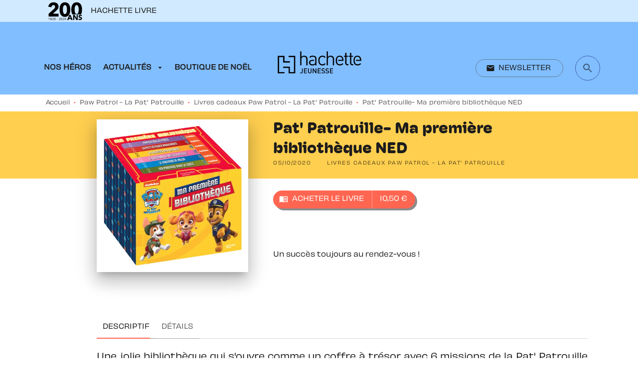

--- FILE ---
content_type: text/html
request_url: https://www.hachette-jeunesse.com/livre/pat-patrouille-ma-premiere-bibliotheque-ned-9782017123774/
body_size: 58022
content:
<!DOCTYPE html><html lang="fr"><head><meta charSet="utf-8"/><meta name="viewport" content="width=device-width"/><meta name="next-head-count" content="2"/><link data-react-helmet="true" rel="canonical" href="https://www.hachette-jeunesse.com/livre/pat-patrouille-ma-premiere-bibliotheque-ned-9782017123774/"/><link data-react-helmet="true" rel="preconnect" href="https://fonts.gstatic.com"/><link data-react-helmet="true" as="favicon" rel="shortcut icon" href="https://media.hachette.fr/23/2023-09/favicon_h_j_0.svg"/><meta data-react-helmet="true" name="title" content="Pat&#x27; Patrouille- Ma première bibliothèque NED (Grand format - Relié 2020), de  | Hachette Jeunesse"/><meta data-react-helmet="true" name="description" content="Une jolie bibliothèque qui s&#x27;ouvre comme un coffre à trésor avec 6 missions de la Pat&#x27; Patrouille totalement inédites ! Les histoires : Le concours de"/><meta data-react-helmet="true" name="tdm-reservation" content="1"/><meta data-react-helmet="true" property="og:type" content="website"/><meta data-react-helmet="true" property="og:url" content="https://www.hachette-jeunesse.com/livre/pat-patrouille-ma-premiere-bibliotheque-ned-9782017123774/"/><meta data-react-helmet="true" property="og:title" content="Pat&#x27; Patrouille- Ma première bibliothèque NED (Grand format - Relié 2020), de  | Hachette Jeunesse"/><meta data-react-helmet="true" property="og:description" content="Une jolie bibliothèque qui s&#x27;ouvre comme un coffre à trésor avec 6 missions de la Pat&#x27; Patrouille totalement inédites ! Les histoires : Le concours de"/><meta data-react-helmet="true" property="og:image" content="https://media.hachette.fr/fit-in/500x500/imgArticle/HACHETTEJEUNESSE/2020/9782017123774-001-X.jpeg?source=web"/><meta data-react-helmet="true" property="twitter:card" content="summary_large_image"/><meta data-react-helmet="true" property="twitter:url" content="https://www.hachette-jeunesse.com/livre/pat-patrouille-ma-premiere-bibliotheque-ned-9782017123774/"/><meta data-react-helmet="true" property="twitter:title" content="Pat&#x27; Patrouille- Ma première bibliothèque NED (Grand format - Relié 2020), de  | Hachette Jeunesse"/><meta data-react-helmet="true" property="twitter:description" content="Une jolie bibliothèque qui s&#x27;ouvre comme un coffre à trésor avec 6 missions de la Pat&#x27; Patrouille totalement inédites ! Les histoires : Le concours de"/><meta data-react-helmet="true" property="twitter:image" content="https://media.hachette.fr/fit-in/500x500/imgArticle/HACHETTEJEUNESSE/2020/9782017123774-001-X.jpeg?source=web"/><script data-react-helmet="true" type="application/ld+json">{"@context":"https://schema.org","@type":"Book","name":"Pat' Patrouille- Ma première bibliothèque NED","image":"https://media.hachette.fr/imgArticle/HACHETTEJEUNESSE/2020/9782017123774-001-X.jpeg?source=web","numberOfPages":32,"datePublished":"2020-10-05","offers":{"@type":"Offer","price":"10.50","pricecurrency":"EUR","url":"https://www.hachette-jeunesse.com/livre/pat-patrouille-ma-premiere-bibliotheque-ned-9782017123774/","itemCondition":"https://schema.org/NewCondition","availability":"https://schema.org/InStock"}}</script><title data-react-helmet="true">Pat&#x27; Patrouille- Ma première bibliothèque NED (Grand format - Relié 2020), de  | Hachette Jeunesse</title><link rel="preload" href="/_next/static/css/30bb7ba8624ffc69.css" as="style"/><link rel="stylesheet" href="/_next/static/css/30bb7ba8624ffc69.css" data-n-g=""/><noscript data-n-css=""></noscript><script defer="" nomodule="" src="/_next/static/chunks/polyfills-c67a75d1b6f99dc8.js"></script><script src="/_next/static/chunks/webpack-9765523b66355ddf.js" defer=""></script><script src="/_next/static/chunks/framework-91f7956f9c79db49.js" defer=""></script><script src="/_next/static/chunks/main-5f95ec88460df6da.js" defer=""></script><script src="/_next/static/chunks/pages/_app-527177a87d243005.js" defer=""></script><script src="/_next/static/chunks/5047-bbda3de55e25c97e.js" defer=""></script><script src="/_next/static/chunks/pages/%5B...id%5D-0c2c802db1ac62ed.js" defer=""></script><script src="/_next/static/build-prod-23-41576/_buildManifest.js" defer=""></script><script src="/_next/static/build-prod-23-41576/_ssgManifest.js" defer=""></script><style id="jss-server-side">.MuiButtonBase-root {
  color: inherit;
  border: 0;
  cursor: pointer;
  margin: 0;
  display: inline-flex;
  outline: 0;
  padding: 0;
  position: relative;
  align-items: center;
  user-select: none;
  border-radius: 0;
  vertical-align: middle;
  -moz-appearance: none;
  justify-content: center;
  text-decoration: none;
  background-color: transparent;
  -webkit-appearance: none;
  -webkit-tap-highlight-color: transparent;
}
.MuiButtonBase-root::-moz-focus-inner {
  border-style: none;
}
.MuiButtonBase-root.Mui-disabled {
  cursor: default;
  pointer-events: none;
}
@media print {
  .MuiButtonBase-root {
    color-adjust: exact;
  }
}
  .MuiIconButton-root {
    flex: 0 0 auto;
    color: rgba(0, 0, 0, 0.54);
    padding: 12px;
    overflow: visible;
    font-size: 1.7142857142857142rem;
    text-align: center;
    transition: background-color 150ms cubic-bezier(0.4, 0, 0.2, 1) 0ms;
    border-radius: 50%;
  }
  .MuiIconButton-root:hover {
    background-color: rgba(0, 0, 0, 0);
  }
  .MuiIconButton-root.Mui-disabled {
    color: rgba(0, 0, 0, 0.4);
    background-color: transparent;
  }
@media (hover: none) {
  .MuiIconButton-root:hover {
    background-color: transparent;
  }
}
  .MuiIconButton-edgeStart {
    margin-left: -12px;
  }
  .MuiIconButton-sizeSmall.MuiIconButton-edgeStart {
    margin-left: -3px;
  }
  .MuiIconButton-edgeEnd {
    margin-right: -12px;
  }
  .MuiIconButton-sizeSmall.MuiIconButton-edgeEnd {
    margin-right: -3px;
  }
  .MuiIconButton-colorInherit {
    color: inherit;
  }
  .MuiIconButton-colorPrimary {
    color: #FF6651;
  }
  .MuiIconButton-colorPrimary:hover {
    background-color: rgba(255, 102, 81, 0);
  }
@media (hover: none) {
  .MuiIconButton-colorPrimary:hover {
    background-color: transparent;
  }
}
  .MuiIconButton-colorSecondary {
    color: #81BEFF;
  }
  .MuiIconButton-colorSecondary:hover {
    background-color: rgba(129, 190, 255, 0);
  }
@media (hover: none) {
  .MuiIconButton-colorSecondary:hover {
    background-color: transparent;
  }
}
  .MuiIconButton-sizeSmall {
    padding: 3px;
    font-size: 1.2857142857142856rem;
  }
  .MuiIconButton-label {
    width: 100%;
    display: flex;
    align-items: inherit;
    justify-content: inherit;
  }
  .MuiTypography-root {
    margin: 0;
  }
  .MuiTypography-body2 {
    font-size: 0.78rem;
    font-family: 'obviously-variable', sans-serif;
    font-weight: 400;
    line-height: 1.4;
  }
  .MuiTypography-body1 {
    font-size: 1.0625rem;
    font-family: 'obviously-variable', sans-serif;
    font-weight: 400;
    line-height: 1.55;
  }
@media (min-width:600px) {
  .MuiTypography-body1 {
    font-size: 1.129rem;
  }
}
@media (min-width:960px) {
  .MuiTypography-body1 {
    font-size: 1.129rem;
  }
}
@media (min-width:1176px) {
  .MuiTypography-body1 {
    font-size: 1.129rem;
  }
}
  .MuiTypography-caption {
    font-size: 0.75rem;
    font-family: 'obviously-variable', sans-serif;
    font-weight: 400;
    line-height: 1.3;
  }
  .MuiTypography-button {
    font-size: 0.875rem;
    font-family: 'obviously-variable', sans-serif;
    font-weight: 400;
    line-height: 1.14;
    text-transform: uppercase;
  }
  .MuiTypography-h1 {
    font-size: 3rem;
    font-family: 'hoss-round', sans-serif;
    font-weight: 700;
    line-height: 1.2;
  }
@media (min-width:600px) {
  .MuiTypography-h1 {
    font-size: 3.9583rem;
  }
}
@media (min-width:960px) {
  .MuiTypography-h1 {
    font-size: 4.5833rem;
  }
}
@media (min-width:1176px) {
  .MuiTypography-h1 {
    font-size: 5rem;
  }
}
  .MuiTypography-h2 {
    font-size: 2.25rem;
    font-family: 'hoss-round', sans-serif;
    font-weight: 700;
    line-height: 1.07;
  }
@media (min-width:600px) {
  .MuiTypography-h2 {
    font-size: 2.8037rem;
  }
}
@media (min-width:960px) {
  .MuiTypography-h2 {
    font-size: 3.271rem;
  }
}
@media (min-width:1176px) {
  .MuiTypography-h2 {
    font-size: 3.5047rem;
  }
}
  .MuiTypography-h3 {
    font-size: 1.9065rem;
    font-family: 'hoss-round', sans-serif;
    font-weight: 700;
    line-height: 1.3;
  }
@media (min-width:600px) {
  .MuiTypography-h3 {
    font-size: 2.3077rem;
  }
}
@media (min-width:960px) {
  .MuiTypography-h3 {
    font-size: 2.6923rem;
  }
}
@media (min-width:1176px) {
  .MuiTypography-h3 {
    font-size: 2.8846rem;
  }
}
  .MuiTypography-h4 {
    font-size: 1.5rem;
    font-family: 'hoss-round', sans-serif;
    font-weight: 700;
    line-height: 1.25;
  }
@media (min-width:600px) {
  .MuiTypography-h4 {
    font-size: 1.8rem;
  }
}
@media (min-width:960px) {
  .MuiTypography-h4 {
    font-size: 2rem;
  }
}
@media (min-width:1176px) {
  .MuiTypography-h4 {
    font-size: 2rem;
  }
}
  .MuiTypography-h5 {
    font-size: 1.125rem;
    font-family: 'hoss-round', sans-serif;
    font-weight: 700;
    line-height: 1.4;
  }
@media (min-width:600px) {
  .MuiTypography-h5 {
    font-size: 1.25rem;
  }
}
@media (min-width:960px) {
  .MuiTypography-h5 {
    font-size: 1.25rem;
  }
}
@media (min-width:1176px) {
  .MuiTypography-h5 {
    font-size: 1.25rem;
  }
}
  .MuiTypography-h6 {
    font-size: 1.125rem;
    font-family: 'hoss-round', sans-serif;
    font-weight: 400;
    line-height: 1.2;
  }
@media (min-width:600px) {
  .MuiTypography-h6 {
    font-size: 1.25rem;
  }
}
@media (min-width:960px) {
  .MuiTypography-h6 {
    font-size: 1.25rem;
  }
}
@media (min-width:1176px) {
  .MuiTypography-h6 {
    font-size: 1.25rem;
  }
}
  .MuiTypography-subtitle1 {
    font-size: 1rem;
    font-family: 'obviously-variable', sans-serif;
    font-weight: 600;
    line-height: 1.5;
  }
  .MuiTypography-subtitle2 {
    font-size: 0.875rem;
    font-family: 'obviously-variable', serif;
    font-weight: 400;
    line-height: 2;
  }
  .MuiTypography-overline {
    font-size: 0.625;
    font-family: 'obviously-variable', sans-serif;
    font-weight: 400;
    line-height: 1.6;
    text-transform: uppercase;
  }
  .MuiTypography-srOnly {
    width: 1px;
    height: 1px;
    overflow: hidden;
    position: absolute;
  }
  .MuiTypography-alignLeft {
    text-align: left;
  }
  .MuiTypography-alignCenter {
    text-align: center;
  }
  .MuiTypography-alignRight {
    text-align: right;
  }
  .MuiTypography-alignJustify {
    text-align: justify;
  }
  .MuiTypography-noWrap {
    overflow: hidden;
    white-space: nowrap;
    text-overflow: ellipsis;
  }
  .MuiTypography-gutterBottom {
    margin-bottom: 0.35em;
  }
  .MuiTypography-paragraph {
    margin-bottom: 16px;
  }
  .MuiTypography-colorInherit {
    color: inherit;
  }
  .MuiTypography-colorPrimary {
    color: #FF6651;
  }
  .MuiTypography-colorSecondary {
    color: #81BEFF;
  }
  .MuiTypography-colorTextPrimary {
    color: #1C1C1C;
  }
  .MuiTypography-colorTextSecondary {
    color: rgba(0, 0, 0, 0.64);
  }
  .MuiTypography-colorError {
    color: #FF1840;
  }
  .MuiTypography-displayInline {
    display: inline;
  }
  .MuiTypography-displayBlock {
    display: block;
  }
  .MuiBreadcrumbs-root {
    font-size: 12px;
  }
  .MuiBreadcrumbs-ol {
    margin: 0;
    display: flex;
    padding: 0;
    flex-wrap: wrap;
    list-style: none;
    align-items: center;
  }
  .MuiBreadcrumbs-separator {
    color: #FF6651;
    display: flex;
    margin-left: 8px;
    user-select: none;
    margin-right: 8px;
    vertical-align: middle;
  }
  .MuiButton-root {
    color: #1C1C1C;
    padding: 6px 16px;
    font-size: 0.875rem;
    min-width: 64px;
    box-sizing: border-box;
    min-height: 36px;
    transition: background-color 250ms cubic-bezier(0.4, 0, 0.2, 1) 0ms,box-shadow 250ms cubic-bezier(0.4, 0, 0.2, 1) 0ms,border 250ms cubic-bezier(0.4, 0, 0.2, 1) 0ms;
    font-family: 'obviously-variable', sans-serif;
    font-weight: 400;
    line-height: 1.14;
    padding-left: 16px;
    border-radius: 8px;
    padding-right: 16px;
    text-transform: uppercase;
  }
  .MuiButton-root:hover {
    text-decoration: none;
    background-color: rgba(28, 28, 28, 0);
  }
  .MuiButton-root.Mui-disabled {
    color: rgba(0, 0, 0, 0.4);
  }
@media (hover: none) {
  .MuiButton-root:hover {
    background-color: transparent;
  }
}
  .MuiButton-root:hover.Mui-disabled {
    background-color: transparent;
  }
  .MuiButton-label {
    width: 100%;
    display: inherit;
    align-items: inherit;
    justify-content: inherit;
  }
  .MuiButton-text {
    padding: 6px 8px;
  }
  .MuiButton-textPrimary {
    color: #FF6651;
  }
  .MuiButton-textPrimary:hover {
    background-color: rgba(255, 102, 81, 0);
  }
@media (hover: none) {
  .MuiButton-textPrimary:hover {
    background-color: transparent;
  }
}
  .MuiButton-textSecondary {
    color: #81BEFF;
  }
  .MuiButton-textSecondary:hover {
    background-color: rgba(129, 190, 255, 0);
  }
@media (hover: none) {
  .MuiButton-textSecondary:hover {
    background-color: transparent;
  }
}
  .MuiButton-outlined {
    border: 1px solid rgba(0, 0, 0, 0.23);
    padding: 5px 15px;
  }
  .MuiButton-outlined.Mui-disabled {
    border: 1px solid rgba(0, 0, 0, 0.2);
  }
  .MuiButton-outlinedPrimary {
    color: #FF6651;
    border: 1px solid rgba(255, 102, 81, 0.5);
  }
  .MuiButton-outlinedPrimary:hover {
    border: 1px solid #FF6651;
    background-color: rgba(255, 102, 81, 0);
  }
@media (hover: none) {
  .MuiButton-outlinedPrimary:hover {
    background-color: transparent;
  }
}
  .MuiButton-outlinedSecondary {
    color: #81BEFF;
    border: 1px solid rgba(129, 190, 255, 0.5);
  }
  .MuiButton-outlinedSecondary:hover {
    border: 1px solid #81BEFF;
    background-color: rgba(129, 190, 255, 0);
  }
  .MuiButton-outlinedSecondary.Mui-disabled {
    border: 1px solid rgba(0, 0, 0, 0.4);
  }
@media (hover: none) {
  .MuiButton-outlinedSecondary:hover {
    background-color: transparent;
  }
}
  .MuiButton-contained {
    color: rgba(0, 0, 0, 0.87);
    box-shadow: 4px 4px 0px 0px #8C8C8C;
    background-color: #e0e0e0;
  }
  .MuiButton-contained:hover {
    box-shadow: 4px 4px 0px 0px #8C8C8C;
    background-color: #d5d5d5;
  }
  .MuiButton-contained.Mui-focusVisible {
    box-shadow: 0px 3px 5px -1px rgba(0,0,0,0.2),0px 6px 10px 0px rgba(0,0,0,0.14),0px 1px 18px 0px rgba(0,0,0,0.12);
  }
  .MuiButton-contained:active {
    box-shadow: 0px 5px 5px -3px rgba(0,0,0,0.2),0px 8px 10px 1px rgba(0,0,0,0.14),0px 3px 14px 2px rgba(0,0,0,0.12);
  }
  .MuiButton-contained.Mui-disabled {
    color: rgba(0, 0, 0, 0.4);
    box-shadow: none;
    background-color: rgba(0, 0, 0, 0.2);
  }
@media (hover: none) {
  .MuiButton-contained:hover {
    box-shadow: 0px 3px 1px -2px rgba(0,0,0,0.2),0px 2px 2px 0px rgba(0,0,0,0.14),0px 1px 5px 0px rgba(0,0,0,0.12);
    background-color: #e0e0e0;
  }
}
  .MuiButton-contained:hover.Mui-disabled {
    background-color: rgba(0, 0, 0, 0.2);
  }
  .MuiButton-containedPrimary {
    color: #FFFFFF;
    background-color: #FF6651;
  }
  .MuiButton-containedPrimary:hover {
    background-color: #E35541;
  }
  .MuiButton-containedPrimary .MuiTouchRipple-child {
    background-color: #E35541;
  }
  .MuiButton-containedPrimary.Mui-disabled {
    opacity: 0.24;
  }
  .MuiButton-containedPrimary:focus {
    background-color: #E35541;
  }
@media (hover: none) {
  .MuiButton-containedPrimary:hover {
    background-color: #FF6651;
  }
}
  .MuiButton-containedSecondary {
    color: #FF6651;
    background-color: #FFFFFF;
  }
  .MuiButton-containedSecondary:hover {
    background-color: #F5F5F0;
  }
  .MuiButton-containedSecondary .MuiTouchRipple-child {
    background-color: #F5F5F0;
  }
  .MuiButton-containedSecondary.Mui-disabled {
    opacity: 0.24;
  }
  .MuiButton-containedSecondary:focus {
    background-color: #F5F5F0;
  }
  .MuiButton-containedSecondary  {
    -mui-touch-ripple-child: [object Object];
  }
@media (hover: none) {
  .MuiButton-containedSecondary:hover {
    background-color: #81BEFF;
  }
}
  .MuiButton-disableElevation {
    box-shadow: none;
  }
  .MuiButton-disableElevation:hover {
    box-shadow: none;
  }
  .MuiButton-disableElevation.Mui-focusVisible {
    box-shadow: none;
  }
  .MuiButton-disableElevation:active {
    box-shadow: none;
  }
  .MuiButton-disableElevation.Mui-disabled {
    box-shadow: none;
  }
  .MuiButton-colorInherit {
    color: inherit;
    border-color: currentColor;
  }
  .MuiButton-textSizeSmall {
    padding: 4px 5px;
    font-size: 0.9285714285714285rem;
  }
  .MuiButton-textSizeLarge {
    padding: 8px 11px;
    font-size: 1.0714285714285714rem;
  }
  .MuiButton-outlinedSizeSmall {
    padding: 3px 9px;
    font-size: 0.9285714285714285rem;
  }
  .MuiButton-outlinedSizeLarge {
    padding: 7px 21px;
    font-size: 1.0714285714285714rem;
  }
  .MuiButton-containedSizeSmall {
    padding: 4px 10px;
    font-size: 0.9285714285714285rem;
  }
  .MuiButton-containedSizeLarge {
    padding: 8px 22px;
    font-size: 1.0714285714285714rem;
  }
  .MuiButton-fullWidth {
    width: 100%;
  }
  .MuiButton-startIcon {
    display: inherit;
    margin-left: -4px;
    margin-right: 8px;
  }
  .MuiButton-startIcon.MuiButton-iconSizeSmall {
    margin-left: -2px;
  }
  .MuiButton-endIcon {
    display: inherit;
    margin-left: 8px;
    margin-right: -4px;
  }
  .MuiButton-endIcon.MuiButton-iconSizeSmall {
    margin-right: -2px;
  }
  .MuiButton-iconSizeSmall > *:first-child {
    font-size: 18px;
  }
  .MuiButton-iconSizeMedium > *:first-child {
    font-size: 20px;
  }
  .MuiButton-iconSizeLarge > *:first-child {
    font-size: 22px;
  }
  .MuiChip-root {
    color: rgba(0, 0, 0, .64);
    border: none;
    cursor: default;
    height: 24px;
    display: inline-flex;
    outline: 0;
    padding: 0;
    font-size: 14px;
    box-sizing: border-box;
    transition: background-color 300ms cubic-bezier(0.4, 0, 0.2, 1) 0ms,box-shadow 300ms cubic-bezier(0.4, 0, 0.2, 1) 0ms;
    align-items: center;
    font-family: 'obviously-variable';
    font-weight: 400;
    white-space: nowrap;
    border-radius: 16px;
    letter-spacing: 0.094rem;
    text-transform: uppercase;
    vertical-align: middle;
    justify-content: center;
    text-decoration: none;
    background-color: transparent;
  }
  .MuiChip-root.Mui-disabled {
    opacity: 0.5;
    pointer-events: none;
  }
  .MuiChip-root .MuiChip-avatar {
    color: #616161;
    width: 24px;
    height: 24px;
    font-size: 0.8571428571428571rem;
    margin-left: 5px;
    margin-right: -6px;
  }
  .MuiChip-root .MuiChip-avatarColorPrimary {
    color: #fff;
    background-color: #FFCF4F;
  }
  .MuiChip-root .MuiChip-avatarColorSecondary {
    color: #fff;
    background-color: #3B5BA9;
  }
  .MuiChip-root .MuiChip-avatarSmall {
    width: 18px;
    height: 18px;
    font-size: 0.7142857142857142rem;
    margin-left: 4px;
    margin-right: -4px;
  }
  .MuiChip-sizeSmall {
    height: 18px;
    font-size: 0.625rem;
  }
  .MuiChip-colorPrimary {
    color: #fff;
    background-color: #FF6651;
  }
  .MuiChip-colorSecondary {
    color: #fff;
    background-color: #81BEFF;
  }
  .MuiChip-clickable {
    cursor: pointer;
    user-select: none;
    -webkit-tap-highlight-color: transparent;
  }
  .MuiChip-clickable:hover, .MuiChip-clickable:focus {
    color: #FF6651;
    background-color: inherit;
  }
  .MuiChip-clickable:active {
    box-shadow: 0px 2px 1px -1px rgba(0,0,0,0.2),0px 1px 1px 0px rgba(0,0,0,0.14),0px 1px 3px 0px rgba(0,0,0,0.12);
  }
  .MuiChip-clickableColorPrimary:hover, .MuiChip-clickableColorPrimary:focus {
    background-color: rgb(255, 114, 94);
  }
  .MuiChip-clickableColorSecondary:hover, .MuiChip-clickableColorSecondary:focus {
    background-color: rgb(139, 195, 255);
  }
  .MuiChip-deletable:focus {
    background-color: rgb(206, 206, 206);
  }
  .MuiChip-deletableColorPrimary:focus {
    background-color: rgb(255, 132, 115);
  }
  .MuiChip-deletableColorSecondary:focus {
    background-color: rgb(154, 203, 255);
  }
  .MuiChip-outlined {
    border: 1px solid rgba(0, 0, 0, 0.23);
    background-color: transparent;
  }
  .MuiChip-clickable.MuiChip-outlined:hover, .MuiChip-clickable.MuiChip-outlined:focus, .MuiChip-deletable.MuiChip-outlined:focus {
    background-color: rgba(28, 28, 28, 0);
  }
  .MuiChip-outlined .MuiChip-avatar {
    margin-left: 4px;
  }
  .MuiChip-outlined .MuiChip-avatarSmall {
    margin-left: 2px;
  }
  .MuiChip-outlined .MuiChip-icon {
    margin-left: 4px;
  }
  .MuiChip-outlined .MuiChip-iconSmall {
    margin-left: 2px;
  }
  .MuiChip-outlined .MuiChip-deleteIcon {
    margin-right: 5px;
  }
  .MuiChip-outlined .MuiChip-deleteIconSmall {
    margin-right: 3px;
  }
  .MuiChip-outlinedPrimary {
    color: #FF6651;
    border: 1px solid #FF6651;
  }
  .MuiChip-clickable.MuiChip-outlinedPrimary:hover, .MuiChip-clickable.MuiChip-outlinedPrimary:focus, .MuiChip-deletable.MuiChip-outlinedPrimary:focus {
    background-color: rgba(255, 102, 81, 0);
  }
  .MuiChip-outlinedSecondary {
    color: #81BEFF;
    border: 1px solid #81BEFF;
  }
  .MuiChip-clickable.MuiChip-outlinedSecondary:hover, .MuiChip-clickable.MuiChip-outlinedSecondary:focus, .MuiChip-deletable.MuiChip-outlinedSecondary:focus {
    background-color: rgba(129, 190, 255, 0);
  }
  .MuiChip-icon {
    color: #616161;
    margin-left: 5px;
    margin-right: -6px;
  }
  .MuiChip-iconSmall {
    width: 18px;
    height: 18px;
    margin-left: 4px;
    margin-right: -4px;
  }
  .MuiChip-iconColorPrimary {
    color: inherit;
  }
  .MuiChip-iconColorSecondary {
    color: inherit;
  }
  .MuiChip-label {
    overflow: hidden;
    white-space: nowrap;
    padding-left: 6px;
    padding-right: 6px;
    text-overflow: ellipsis;
  }
  .MuiChip-labelSmall {
    padding-left: 8px;
    padding-right: 8px;
  }
  .MuiChip-deleteIcon {
    color: rgba(28, 28, 28, 0.26);
    width: 22px;
    cursor: pointer;
    height: 22px;
    margin: 0 5px 0 -6px;
    -webkit-tap-highlight-color: transparent;
  }
  .MuiChip-deleteIcon:hover {
    color: rgba(28, 28, 28, 0.4);
  }
  .MuiChip-deleteIconSmall {
    width: 16px;
    height: 16px;
    margin-left: -4px;
    margin-right: 4px;
  }
  .MuiChip-deleteIconColorPrimary {
    color: rgba(255, 255, 255, 0.7);
  }
  .MuiChip-deleteIconColorPrimary:hover, .MuiChip-deleteIconColorPrimary:active {
    color: #fff;
  }
  .MuiChip-deleteIconColorSecondary {
    color: rgba(255, 255, 255, 0.7);
  }
  .MuiChip-deleteIconColorSecondary:hover, .MuiChip-deleteIconColorSecondary:active {
    color: #fff;
  }
  .MuiChip-deleteIconOutlinedColorPrimary {
    color: rgba(255, 102, 81, 0.7);
  }
  .MuiChip-deleteIconOutlinedColorPrimary:hover, .MuiChip-deleteIconOutlinedColorPrimary:active {
    color: #FF6651;
  }
  .MuiChip-deleteIconOutlinedColorSecondary {
    color: rgba(129, 190, 255, 0.7);
  }
  .MuiChip-deleteIconOutlinedColorSecondary:hover, .MuiChip-deleteIconOutlinedColorSecondary:active {
    color: #81BEFF;
  }
  .MuiContainer-root {
    width: 100%;
    display: block;
    box-sizing: border-box;
    margin-left: auto;
    margin-right: auto;
    padding-left: 16px;
    padding-right: 16px;
  }
@media (min-width:600px) {
  .MuiContainer-root {
    padding-left: 24px;
    padding-right: 24px;
  }
}
  .MuiContainer-disableGutters {
    padding-left: 0;
    padding-right: 0;
  }
@media (min-width:600px) {
  .MuiContainer-fixed {
    max-width: 600px;
  }
}
@media (min-width:936px) {
  .MuiContainer-fixed {
    max-width: 936px;
  }
}
@media (min-width:960px) {
  .MuiContainer-fixed {
    max-width: 960px;
  }
}
@media (min-width:1176px) {
  .MuiContainer-fixed {
    max-width: 1176px;
  }
}
@media (min-width:1512px) {
  .MuiContainer-fixed {
    max-width: 1512px;
  }
}
@media (min-width:0px) {
  .MuiContainer-maxWidthXs {
    max-width: 444px;
  }
}
@media (min-width:600px) {
  .MuiContainer-maxWidthSm {
    max-width: 600px;
  }
}
@media (min-width:960px) {
  .MuiContainer-maxWidthMd {
    max-width: 960px;
  }
}
@media (min-width:1176px) {
  .MuiContainer-maxWidthLg {
    max-width: 1176px;
  }
}
@media (min-width:1512px) {
  .MuiContainer-maxWidthXl {
    max-width: 1512px;
  }
}
  html {
    box-sizing: border-box;
    -webkit-font-smoothing: antialiased;
    -moz-osx-font-smoothing: grayscale;
  }
  *, *::before, *::after {
    box-sizing: inherit;
  }
  strong, b {
    font-weight: 700;
  }
  body {
    color: #1C1C1C;
    margin: 0;
    font-size: 0.78rem;
    font-family: 'obviously-variable', sans-serif;
    font-weight: 400;
    line-height: 1.4;
    background-color: #fff;
  }
@media print {
  body {
    background-color: #FFFFFF;
  }
}
  body::backdrop {
    background-color: #fff;
  }
  header .Prenav .PrenavNetworks {
    display: none;
  }
  .PrenavButtonWrapper .MuiButton-startIcon img {
    width: auto;
    height: 55px;
  }
@media (min-width: 1176px) {
  header .Sidebar {
    top: 142px !important;
    position: absolute !important;
  }
}
@media (max-width: 1176px) {
  header .Sidebar {
    top: 142px;
    position: fixed !important;
  }
}
  .MuiDrawer-docked {
    flex: 0 0 auto;
  }
  .MuiDrawer-paper {
    top: 0;
    flex: 1 0 auto;
    height: 100%;
    display: flex;
    outline: 0;
    z-index: 1200;
    position: fixed;
    overflow-y: auto;
    flex-direction: column;
    -webkit-overflow-scrolling: touch;
  }
  .MuiDrawer-paperAnchorLeft {
    left: 0;
    right: auto;
  }
  .MuiDrawer-paperAnchorRight {
    left: auto;
    right: 0;
  }
  .MuiDrawer-paperAnchorTop {
    top: 0;
    left: 0;
    right: 0;
    bottom: auto;
    height: auto;
    max-height: 100%;
  }
  .MuiDrawer-paperAnchorBottom {
    top: auto;
    left: 0;
    right: 0;
    bottom: 0;
    height: auto;
    max-height: 100%;
  }
  .MuiDrawer-paperAnchorDockedLeft {
    border-right: 1px solid #ABBEB6;
  }
  .MuiDrawer-paperAnchorDockedTop {
    border-bottom: 1px solid #ABBEB6;
  }
  .MuiDrawer-paperAnchorDockedRight {
    border-left: 1px solid #ABBEB6;
  }
  .MuiDrawer-paperAnchorDockedBottom {
    border-top: 1px solid #ABBEB6;
  }
@keyframes mui-auto-fill {}
@keyframes mui-auto-fill-cancel {}
  .MuiInputBase-root {
    color: #1C1C1C;
    cursor: text;
    display: inline-flex;
    position: relative;
    font-size: 1.0625rem;
    box-sizing: border-box;
    align-items: center;
    font-family: 'obviously-variable', sans-serif;
    font-weight: 400;
    line-height: 1.1876em;
  }
@media (min-width:600px) {
  .MuiInputBase-root {
    font-size: 1.129rem;
  }
}
@media (min-width:960px) {
  .MuiInputBase-root {
    font-size: 1.129rem;
  }
}
@media (min-width:1176px) {
  .MuiInputBase-root {
    font-size: 1.129rem;
  }
}
  .MuiInputBase-root.Mui-disabled {
    color: rgba(0, 0, 0, 0.38);
    cursor: default;
  }
  .MuiInputBase-multiline {
    padding: 6px 0 7px;
  }
  .MuiInputBase-multiline.MuiInputBase-marginDense {
    padding-top: 3px;
  }
  .MuiInputBase-fullWidth {
    width: 100%;
  }
  .MuiInputBase-input {
    font: inherit;
    color: currentColor;
    width: 100%;
    border: 0;
    height: 1.1876em;
    margin: 0;
    display: block;
    padding: 6px 0 7px;
    min-width: 0;
    background: none;
    box-sizing: content-box;
    animation-name: mui-auto-fill-cancel;
    letter-spacing: inherit;
    animation-duration: 10ms;
    -webkit-tap-highlight-color: transparent;
  }
  .MuiInputBase-input::-webkit-input-placeholder {
    color: currentColor;
    opacity: 0.42;
    transition: opacity 200ms cubic-bezier(0.4, 0, 0.2, 1) 0ms;
  }
  .MuiInputBase-input::-moz-placeholder {
    color: currentColor;
    opacity: 0.42;
    transition: opacity 200ms cubic-bezier(0.4, 0, 0.2, 1) 0ms;
  }
  .MuiInputBase-input:-ms-input-placeholder {
    color: currentColor;
    opacity: 0.42;
    transition: opacity 200ms cubic-bezier(0.4, 0, 0.2, 1) 0ms;
  }
  .MuiInputBase-input::-ms-input-placeholder {
    color: currentColor;
    opacity: 0.42;
    transition: opacity 200ms cubic-bezier(0.4, 0, 0.2, 1) 0ms;
  }
  .MuiInputBase-input:focus {
    outline: 0;
  }
  .MuiInputBase-input:invalid {
    box-shadow: none;
  }
  .MuiInputBase-input::-webkit-search-decoration {
    -webkit-appearance: none;
  }
  .MuiInputBase-input.Mui-disabled {
    opacity: 1;
  }
  .MuiInputBase-input:-webkit-autofill {
    animation-name: mui-auto-fill;
    animation-duration: 5000s;
  }
  label[data-shrink=false] + .MuiInputBase-formControl .MuiInputBase-input::-webkit-input-placeholder {
    opacity: 0 !important;
  }
  label[data-shrink=false] + .MuiInputBase-formControl .MuiInputBase-input::-moz-placeholder {
    opacity: 0 !important;
  }
  label[data-shrink=false] + .MuiInputBase-formControl .MuiInputBase-input:-ms-input-placeholder {
    opacity: 0 !important;
  }
  label[data-shrink=false] + .MuiInputBase-formControl .MuiInputBase-input::-ms-input-placeholder {
    opacity: 0 !important;
  }
  label[data-shrink=false] + .MuiInputBase-formControl .MuiInputBase-input:focus::-webkit-input-placeholder {
    opacity: 0.42;
  }
  label[data-shrink=false] + .MuiInputBase-formControl .MuiInputBase-input:focus::-moz-placeholder {
    opacity: 0.42;
  }
  label[data-shrink=false] + .MuiInputBase-formControl .MuiInputBase-input:focus:-ms-input-placeholder {
    opacity: 0.42;
  }
  label[data-shrink=false] + .MuiInputBase-formControl .MuiInputBase-input:focus::-ms-input-placeholder {
    opacity: 0.42;
  }
  .MuiInputBase-inputMarginDense {
    padding-top: 3px;
  }
  .MuiInputBase-inputMultiline {
    height: auto;
    resize: none;
    padding: 0;
  }
  .MuiInputBase-inputTypeSearch {
    -moz-appearance: textfield;
    -webkit-appearance: textfield;
  }
  .MuiFormControl-root {
    border: 0;
    margin: 0;
    display: inline-flex;
    padding: 0;
    position: relative;
    min-width: 0;
    flex-direction: column;
    vertical-align: top;
  }
  .MuiFormControl-marginNormal {
    margin-top: 16px;
    margin-bottom: 8px;
  }
  .MuiFormControl-marginDense {
    margin-top: 8px;
    margin-bottom: 4px;
  }
  .MuiFormControl-fullWidth {
    width: 100%;
  }
  .MuiFormLabel-root {
    color: rgba(0, 0, 0, 0.64);
    padding: 0;
    font-size: 1.0625rem;
    font-family: 'obviously-variable', sans-serif;
    font-weight: 400;
    line-height: 1;
  }
@media (min-width:600px) {
  .MuiFormLabel-root {
    font-size: 1.129rem;
  }
}
@media (min-width:960px) {
  .MuiFormLabel-root {
    font-size: 1.129rem;
  }
}
@media (min-width:1176px) {
  .MuiFormLabel-root {
    font-size: 1.129rem;
  }
}
  .MuiFormLabel-root.Mui-focused {
    color: #FF6651;
  }
  .MuiFormLabel-root.Mui-disabled {
    color: rgba(0, 0, 0, 0.38);
  }
  .MuiFormLabel-root.Mui-error {
    color: #FF1840;
  }
  .MuiFormLabel-colorSecondary.Mui-focused {
    color: #81BEFF;
  }
  .MuiFormLabel-asterisk.Mui-error {
    color: #FF1840;
  }
  .MuiGrid-container {
    width: 100%;
    display: flex;
    flex-wrap: wrap;
    box-sizing: border-box;
  }
  .MuiGrid-item {
    margin: 0;
    box-sizing: border-box;
  }
  .MuiGrid-zeroMinWidth {
    min-width: 0;
  }
  .MuiGrid-direction-xs-column {
    flex-direction: column;
  }
  .MuiGrid-direction-xs-column-reverse {
    flex-direction: column-reverse;
  }
  .MuiGrid-direction-xs-row-reverse {
    flex-direction: row-reverse;
  }
  .MuiGrid-wrap-xs-nowrap {
    flex-wrap: nowrap;
  }
  .MuiGrid-wrap-xs-wrap-reverse {
    flex-wrap: wrap-reverse;
  }
  .MuiGrid-align-items-xs-center {
    align-items: center;
  }
  .MuiGrid-align-items-xs-flex-start {
    align-items: flex-start;
  }
  .MuiGrid-align-items-xs-flex-end {
    align-items: flex-end;
  }
  .MuiGrid-align-items-xs-baseline {
    align-items: baseline;
  }
  .MuiGrid-align-content-xs-center {
    align-content: center;
  }
  .MuiGrid-align-content-xs-flex-start {
    align-content: flex-start;
  }
  .MuiGrid-align-content-xs-flex-end {
    align-content: flex-end;
  }
  .MuiGrid-align-content-xs-space-between {
    align-content: space-between;
  }
  .MuiGrid-align-content-xs-space-around {
    align-content: space-around;
  }
  .MuiGrid-justify-content-xs-center {
    justify-content: center;
  }
  .MuiGrid-justify-content-xs-flex-end {
    justify-content: flex-end;
  }
  .MuiGrid-justify-content-xs-space-between {
    justify-content: space-between;
  }
  .MuiGrid-justify-content-xs-space-around {
    justify-content: space-around;
  }
  .MuiGrid-justify-content-xs-space-evenly {
    justify-content: space-evenly;
  }
  .MuiGrid-spacing-xs-1 {
    width: calc(100% + 8px);
    margin: -4px;
  }
  .MuiGrid-spacing-xs-1 > .MuiGrid-item {
    padding: 4px;
  }
  .MuiGrid-spacing-xs-2 {
    width: calc(100% + 16px);
    margin: -8px;
  }
  .MuiGrid-spacing-xs-2 > .MuiGrid-item {
    padding: 8px;
  }
  .MuiGrid-spacing-xs-3 {
    width: calc(100% + 24px);
    margin: -12px;
  }
  .MuiGrid-spacing-xs-3 > .MuiGrid-item {
    padding: 12px;
  }
  .MuiGrid-spacing-xs-4 {
    width: calc(100% + 32px);
    margin: -16px;
  }
  .MuiGrid-spacing-xs-4 > .MuiGrid-item {
    padding: 16px;
  }
  .MuiGrid-spacing-xs-5 {
    width: calc(100% + 40px);
    margin: -20px;
  }
  .MuiGrid-spacing-xs-5 > .MuiGrid-item {
    padding: 20px;
  }
  .MuiGrid-spacing-xs-6 {
    width: calc(100% + 48px);
    margin: -24px;
  }
  .MuiGrid-spacing-xs-6 > .MuiGrid-item {
    padding: 24px;
  }
  .MuiGrid-spacing-xs-7 {
    width: calc(100% + 56px);
    margin: -28px;
  }
  .MuiGrid-spacing-xs-7 > .MuiGrid-item {
    padding: 28px;
  }
  .MuiGrid-spacing-xs-8 {
    width: calc(100% + 64px);
    margin: -32px;
  }
  .MuiGrid-spacing-xs-8 > .MuiGrid-item {
    padding: 32px;
  }
  .MuiGrid-spacing-xs-9 {
    width: calc(100% + 72px);
    margin: -36px;
  }
  .MuiGrid-spacing-xs-9 > .MuiGrid-item {
    padding: 36px;
  }
  .MuiGrid-spacing-xs-10 {
    width: calc(100% + 80px);
    margin: -40px;
  }
  .MuiGrid-spacing-xs-10 > .MuiGrid-item {
    padding: 40px;
  }
  .MuiGrid-grid-xs-auto {
    flex-grow: 0;
    max-width: none;
    flex-basis: auto;
  }
  .MuiGrid-grid-xs-true {
    flex-grow: 1;
    max-width: 100%;
    flex-basis: 0;
  }
  .MuiGrid-grid-xs-1 {
    flex-grow: 0;
    max-width: 8.333333%;
    flex-basis: 8.333333%;
  }
  .MuiGrid-grid-xs-2 {
    flex-grow: 0;
    max-width: 16.666667%;
    flex-basis: 16.666667%;
  }
  .MuiGrid-grid-xs-3 {
    flex-grow: 0;
    max-width: 25%;
    flex-basis: 25%;
  }
  .MuiGrid-grid-xs-4 {
    flex-grow: 0;
    max-width: 33.333333%;
    flex-basis: 33.333333%;
  }
  .MuiGrid-grid-xs-5 {
    flex-grow: 0;
    max-width: 41.666667%;
    flex-basis: 41.666667%;
  }
  .MuiGrid-grid-xs-6 {
    flex-grow: 0;
    max-width: 50%;
    flex-basis: 50%;
  }
  .MuiGrid-grid-xs-7 {
    flex-grow: 0;
    max-width: 58.333333%;
    flex-basis: 58.333333%;
  }
  .MuiGrid-grid-xs-8 {
    flex-grow: 0;
    max-width: 66.666667%;
    flex-basis: 66.666667%;
  }
  .MuiGrid-grid-xs-9 {
    flex-grow: 0;
    max-width: 75%;
    flex-basis: 75%;
  }
  .MuiGrid-grid-xs-10 {
    flex-grow: 0;
    max-width: 83.333333%;
    flex-basis: 83.333333%;
  }
  .MuiGrid-grid-xs-11 {
    flex-grow: 0;
    max-width: 91.666667%;
    flex-basis: 91.666667%;
  }
  .MuiGrid-grid-xs-12 {
    flex-grow: 0;
    max-width: 100%;
    flex-basis: 100%;
  }
@media (min-width:600px) {
  .MuiGrid-grid-sm-auto {
    flex-grow: 0;
    max-width: none;
    flex-basis: auto;
  }
  .MuiGrid-grid-sm-true {
    flex-grow: 1;
    max-width: 100%;
    flex-basis: 0;
  }
  .MuiGrid-grid-sm-1 {
    flex-grow: 0;
    max-width: 8.333333%;
    flex-basis: 8.333333%;
  }
  .MuiGrid-grid-sm-2 {
    flex-grow: 0;
    max-width: 16.666667%;
    flex-basis: 16.666667%;
  }
  .MuiGrid-grid-sm-3 {
    flex-grow: 0;
    max-width: 25%;
    flex-basis: 25%;
  }
  .MuiGrid-grid-sm-4 {
    flex-grow: 0;
    max-width: 33.333333%;
    flex-basis: 33.333333%;
  }
  .MuiGrid-grid-sm-5 {
    flex-grow: 0;
    max-width: 41.666667%;
    flex-basis: 41.666667%;
  }
  .MuiGrid-grid-sm-6 {
    flex-grow: 0;
    max-width: 50%;
    flex-basis: 50%;
  }
  .MuiGrid-grid-sm-7 {
    flex-grow: 0;
    max-width: 58.333333%;
    flex-basis: 58.333333%;
  }
  .MuiGrid-grid-sm-8 {
    flex-grow: 0;
    max-width: 66.666667%;
    flex-basis: 66.666667%;
  }
  .MuiGrid-grid-sm-9 {
    flex-grow: 0;
    max-width: 75%;
    flex-basis: 75%;
  }
  .MuiGrid-grid-sm-10 {
    flex-grow: 0;
    max-width: 83.333333%;
    flex-basis: 83.333333%;
  }
  .MuiGrid-grid-sm-11 {
    flex-grow: 0;
    max-width: 91.666667%;
    flex-basis: 91.666667%;
  }
  .MuiGrid-grid-sm-12 {
    flex-grow: 0;
    max-width: 100%;
    flex-basis: 100%;
  }
}
@media (min-width:936px) {
  .MuiGrid-grid-form-auto {
    flex-grow: 0;
    max-width: none;
    flex-basis: auto;
  }
  .MuiGrid-grid-form-true {
    flex-grow: 1;
    max-width: 100%;
    flex-basis: 0;
  }
  .MuiGrid-grid-form-1 {
    flex-grow: 0;
    max-width: 8.333333%;
    flex-basis: 8.333333%;
  }
  .MuiGrid-grid-form-2 {
    flex-grow: 0;
    max-width: 16.666667%;
    flex-basis: 16.666667%;
  }
  .MuiGrid-grid-form-3 {
    flex-grow: 0;
    max-width: 25%;
    flex-basis: 25%;
  }
  .MuiGrid-grid-form-4 {
    flex-grow: 0;
    max-width: 33.333333%;
    flex-basis: 33.333333%;
  }
  .MuiGrid-grid-form-5 {
    flex-grow: 0;
    max-width: 41.666667%;
    flex-basis: 41.666667%;
  }
  .MuiGrid-grid-form-6 {
    flex-grow: 0;
    max-width: 50%;
    flex-basis: 50%;
  }
  .MuiGrid-grid-form-7 {
    flex-grow: 0;
    max-width: 58.333333%;
    flex-basis: 58.333333%;
  }
  .MuiGrid-grid-form-8 {
    flex-grow: 0;
    max-width: 66.666667%;
    flex-basis: 66.666667%;
  }
  .MuiGrid-grid-form-9 {
    flex-grow: 0;
    max-width: 75%;
    flex-basis: 75%;
  }
  .MuiGrid-grid-form-10 {
    flex-grow: 0;
    max-width: 83.333333%;
    flex-basis: 83.333333%;
  }
  .MuiGrid-grid-form-11 {
    flex-grow: 0;
    max-width: 91.666667%;
    flex-basis: 91.666667%;
  }
  .MuiGrid-grid-form-12 {
    flex-grow: 0;
    max-width: 100%;
    flex-basis: 100%;
  }
}
@media (min-width:960px) {
  .MuiGrid-grid-md-auto {
    flex-grow: 0;
    max-width: none;
    flex-basis: auto;
  }
  .MuiGrid-grid-md-true {
    flex-grow: 1;
    max-width: 100%;
    flex-basis: 0;
  }
  .MuiGrid-grid-md-1 {
    flex-grow: 0;
    max-width: 8.333333%;
    flex-basis: 8.333333%;
  }
  .MuiGrid-grid-md-2 {
    flex-grow: 0;
    max-width: 16.666667%;
    flex-basis: 16.666667%;
  }
  .MuiGrid-grid-md-3 {
    flex-grow: 0;
    max-width: 25%;
    flex-basis: 25%;
  }
  .MuiGrid-grid-md-4 {
    flex-grow: 0;
    max-width: 33.333333%;
    flex-basis: 33.333333%;
  }
  .MuiGrid-grid-md-5 {
    flex-grow: 0;
    max-width: 41.666667%;
    flex-basis: 41.666667%;
  }
  .MuiGrid-grid-md-6 {
    flex-grow: 0;
    max-width: 50%;
    flex-basis: 50%;
  }
  .MuiGrid-grid-md-7 {
    flex-grow: 0;
    max-width: 58.333333%;
    flex-basis: 58.333333%;
  }
  .MuiGrid-grid-md-8 {
    flex-grow: 0;
    max-width: 66.666667%;
    flex-basis: 66.666667%;
  }
  .MuiGrid-grid-md-9 {
    flex-grow: 0;
    max-width: 75%;
    flex-basis: 75%;
  }
  .MuiGrid-grid-md-10 {
    flex-grow: 0;
    max-width: 83.333333%;
    flex-basis: 83.333333%;
  }
  .MuiGrid-grid-md-11 {
    flex-grow: 0;
    max-width: 91.666667%;
    flex-basis: 91.666667%;
  }
  .MuiGrid-grid-md-12 {
    flex-grow: 0;
    max-width: 100%;
    flex-basis: 100%;
  }
}
@media (min-width:1176px) {
  .MuiGrid-grid-lg-auto {
    flex-grow: 0;
    max-width: none;
    flex-basis: auto;
  }
  .MuiGrid-grid-lg-true {
    flex-grow: 1;
    max-width: 100%;
    flex-basis: 0;
  }
  .MuiGrid-grid-lg-1 {
    flex-grow: 0;
    max-width: 8.333333%;
    flex-basis: 8.333333%;
  }
  .MuiGrid-grid-lg-2 {
    flex-grow: 0;
    max-width: 16.666667%;
    flex-basis: 16.666667%;
  }
  .MuiGrid-grid-lg-3 {
    flex-grow: 0;
    max-width: 25%;
    flex-basis: 25%;
  }
  .MuiGrid-grid-lg-4 {
    flex-grow: 0;
    max-width: 33.333333%;
    flex-basis: 33.333333%;
  }
  .MuiGrid-grid-lg-5 {
    flex-grow: 0;
    max-width: 41.666667%;
    flex-basis: 41.666667%;
  }
  .MuiGrid-grid-lg-6 {
    flex-grow: 0;
    max-width: 50%;
    flex-basis: 50%;
  }
  .MuiGrid-grid-lg-7 {
    flex-grow: 0;
    max-width: 58.333333%;
    flex-basis: 58.333333%;
  }
  .MuiGrid-grid-lg-8 {
    flex-grow: 0;
    max-width: 66.666667%;
    flex-basis: 66.666667%;
  }
  .MuiGrid-grid-lg-9 {
    flex-grow: 0;
    max-width: 75%;
    flex-basis: 75%;
  }
  .MuiGrid-grid-lg-10 {
    flex-grow: 0;
    max-width: 83.333333%;
    flex-basis: 83.333333%;
  }
  .MuiGrid-grid-lg-11 {
    flex-grow: 0;
    max-width: 91.666667%;
    flex-basis: 91.666667%;
  }
  .MuiGrid-grid-lg-12 {
    flex-grow: 0;
    max-width: 100%;
    flex-basis: 100%;
  }
}
@media (min-width:1512px) {
  .MuiGrid-grid-xl-auto {
    flex-grow: 0;
    max-width: none;
    flex-basis: auto;
  }
  .MuiGrid-grid-xl-true {
    flex-grow: 1;
    max-width: 100%;
    flex-basis: 0;
  }
  .MuiGrid-grid-xl-1 {
    flex-grow: 0;
    max-width: 8.333333%;
    flex-basis: 8.333333%;
  }
  .MuiGrid-grid-xl-2 {
    flex-grow: 0;
    max-width: 16.666667%;
    flex-basis: 16.666667%;
  }
  .MuiGrid-grid-xl-3 {
    flex-grow: 0;
    max-width: 25%;
    flex-basis: 25%;
  }
  .MuiGrid-grid-xl-4 {
    flex-grow: 0;
    max-width: 33.333333%;
    flex-basis: 33.333333%;
  }
  .MuiGrid-grid-xl-5 {
    flex-grow: 0;
    max-width: 41.666667%;
    flex-basis: 41.666667%;
  }
  .MuiGrid-grid-xl-6 {
    flex-grow: 0;
    max-width: 50%;
    flex-basis: 50%;
  }
  .MuiGrid-grid-xl-7 {
    flex-grow: 0;
    max-width: 58.333333%;
    flex-basis: 58.333333%;
  }
  .MuiGrid-grid-xl-8 {
    flex-grow: 0;
    max-width: 66.666667%;
    flex-basis: 66.666667%;
  }
  .MuiGrid-grid-xl-9 {
    flex-grow: 0;
    max-width: 75%;
    flex-basis: 75%;
  }
  .MuiGrid-grid-xl-10 {
    flex-grow: 0;
    max-width: 83.333333%;
    flex-basis: 83.333333%;
  }
  .MuiGrid-grid-xl-11 {
    flex-grow: 0;
    max-width: 91.666667%;
    flex-basis: 91.666667%;
  }
  .MuiGrid-grid-xl-12 {
    flex-grow: 0;
    max-width: 100%;
    flex-basis: 100%;
  }
}
  .MuiIcon-root {
    width: 1em;
    height: 1em;
    overflow: hidden;
    font-size: 1.7142857142857142rem;
    flex-shrink: 0;
    user-select: none;
  }
  .MuiIcon-colorPrimary {
    color: #FF6651;
  }
  .MuiIcon-colorSecondary {
    color: #81BEFF;
  }
  .MuiIcon-colorAction {
    color: rgba(0, 0, 0, 0.54);
  }
  .MuiIcon-colorError {
    color: #FF1840;
  }
  .MuiIcon-colorDisabled {
    color: rgba(0, 0, 0, 0.4);
  }
  .MuiIcon-fontSizeInherit {
    font-size: inherit;
  }
  .MuiIcon-fontSizeSmall {
    font-size: 1.4285714285714284rem;
  }
  .MuiIcon-fontSizeLarge {
    font-size: 2.571428571428571rem;
  }
  .MuiInputLabel-root {
    display: block;
    transform-origin: top left;
  }
  .MuiInputLabel-asterisk {
    color: #FF1840;
  }
  .MuiInputLabel-formControl {
    top: 0;
    left: 0;
    position: absolute;
    transform: translate(0, 24px) scale(1);
  }
  .MuiInputLabel-marginDense {
    transform: translate(0, 21px) scale(1);
  }
  .MuiInputLabel-shrink {
    transform: translate(0, 1.5px) scale(0.75);
    transform-origin: top left;
  }
  .MuiInputLabel-animated {
    transition: color 200ms cubic-bezier(0.0, 0, 0.2, 1) 0ms,transform 200ms cubic-bezier(0.0, 0, 0.2, 1) 0ms;
  }
  .MuiInputLabel-filled {
    z-index: 1;
    transform: translate(12px, 20px) scale(1);
    pointer-events: none;
  }
  .MuiInputLabel-filled.MuiInputLabel-marginDense {
    transform: translate(12px, 17px) scale(1);
  }
  .MuiInputLabel-filled.MuiInputLabel-shrink {
    transform: translate(12px, 10px) scale(0.75);
  }
  .MuiInputLabel-filled.MuiInputLabel-shrink.MuiInputLabel-marginDense {
    transform: translate(12px, 7px) scale(0.75);
  }
  .MuiInputLabel-outlined {
    z-index: 1;
    transform: translate(14px, 20px) scale(1);
    pointer-events: none;
  }
  .MuiInputLabel-outlined.MuiInputLabel-marginDense {
    transform: translate(14px, 12px) scale(1);
  }
  .MuiInputLabel-outlined.MuiInputLabel-shrink {
    transform: translate(14px, -6px) scale(0.75);
  }
  .MuiList-root {
    margin: 0;
    padding: 0;
    position: relative;
    list-style: none;
  }
  .MuiList-padding {
    padding-top: 8px;
    padding-bottom: 8px;
  }
  .MuiList-subheader {
    padding-top: 0;
  }
  .MuiListItem-root {
    width: 100%;
    display: flex;
    position: relative;
    box-sizing: border-box;
    text-align: left;
    align-items: center;
    padding-top: 8px;
    padding-bottom: 8px;
    justify-content: flex-start;
    text-decoration: none;
  }
  .MuiListItem-root.Mui-focusVisible {
    background-color: #81BEFF;
  }
  .MuiListItem-root.Mui-selected, .MuiListItem-root.Mui-selected:hover {
    background-color: #81BEFF;
  }
  .MuiListItem-root.Mui-disabled {
    opacity: 0.5;
  }
  .MuiListItem-container {
    position: relative;
  }
  .MuiListItem-dense {
    padding-top: 4px;
    padding-bottom: 4px;
  }
  .MuiListItem-alignItemsFlexStart {
    align-items: flex-start;
  }
  .MuiListItem-divider {
    border-bottom: 1px solid #ABBEB6;
    background-clip: padding-box;
  }
  .MuiListItem-gutters {
    padding-left: 16px;
    padding-right: 16px;
  }
  .MuiListItem-button {
    transition: background-color 150ms cubic-bezier(0.4, 0, 0.2, 1) 0ms;
  }
  .MuiListItem-button:hover {
    text-decoration: none;
    background-color: #FFF;
  }
@media (hover: none) {
  .MuiListItem-button:hover {
    background-color: transparent;
  }
}
  .MuiListItem-secondaryAction {
    padding-right: 48px;
  }
  .MuiListItemIcon-root {
    color: rgba(0, 0, 0, 0.54);
    display: inline-flex;
    min-width: 56px;
    flex-shrink: 0;
  }
  .MuiListItemIcon-alignItemsFlexStart {
    margin-top: 8px;
  }
  .jss5 {
    top: -5px;
    left: 0;
    right: 0;
    bottom: 0;
    margin: 0;
    padding: 0 8px;
    overflow: hidden;
    position: absolute;
    border-style: solid;
    border-width: 1px;
    border-radius: inherit;
    pointer-events: none;
  }
  .jss6 {
    padding: 0;
    text-align: left;
    transition: width 150ms cubic-bezier(0.0, 0, 0.2, 1) 0ms;
    line-height: 11px;
  }
  .jss7 {
    width: auto;
    height: 11px;
    display: block;
    padding: 0;
    font-size: 0.75em;
    max-width: 0.01px;
    text-align: left;
    transition: max-width 50ms cubic-bezier(0.0, 0, 0.2, 1) 0ms;
    visibility: hidden;
  }
  .jss7 > span {
    display: inline-block;
    padding-left: 5px;
    padding-right: 5px;
  }
  .jss8 {
    max-width: 1000px;
    transition: max-width 100ms cubic-bezier(0.0, 0, 0.2, 1) 50ms;
  }
  .MuiOutlinedInput-root {
    position: relative;
    border-radius: 8px;
  }
  .MuiOutlinedInput-root:hover .MuiOutlinedInput-notchedOutline {
    border-color: #1C1C1C;
  }
@media (hover: none) {
  .MuiOutlinedInput-root:hover .MuiOutlinedInput-notchedOutline {
    border-color: rgba(0, 0, 0, 0.23);
  }
}
  .MuiOutlinedInput-root.Mui-focused .MuiOutlinedInput-notchedOutline {
    border-color: #FF6651;
    border-width: 2px;
  }
  .MuiOutlinedInput-root.Mui-error .MuiOutlinedInput-notchedOutline {
    border-color: #FF1840;
  }
  .MuiOutlinedInput-root.Mui-disabled .MuiOutlinedInput-notchedOutline {
    border-color: rgba(0, 0, 0, 0.4);
  }
  .MuiOutlinedInput-colorSecondary.Mui-focused .MuiOutlinedInput-notchedOutline {
    border-color: #81BEFF;
  }
  .MuiOutlinedInput-adornedStart {
    padding-left: 14px;
  }
  .MuiOutlinedInput-adornedEnd {
    padding-right: 14px;
  }
  .MuiOutlinedInput-multiline {
    padding: 18.5px 14px;
  }
  .MuiOutlinedInput-multiline.MuiOutlinedInput-marginDense {
    padding-top: 10.5px;
    padding-bottom: 10.5px;
  }
  .MuiOutlinedInput-notchedOutline {
    border-color: #1C1C1C;
  }
  .MuiOutlinedInput-input {
    padding: 18.5px 14px;
  }
  .MuiOutlinedInput-input:-webkit-autofill {
    border-radius: inherit;
  }
  .MuiOutlinedInput-inputMarginDense {
    padding-top: 10.5px;
    padding-bottom: 10.5px;
  }
  .MuiOutlinedInput-inputMultiline {
    padding: 0;
  }
  .MuiOutlinedInput-inputAdornedStart {
    padding-left: 0;
  }
  .MuiOutlinedInput-inputAdornedEnd {
    padding-right: 0;
  }
  .MuiSnackbar-root {
    left: 8px;
    right: 8px;
    display: flex;
    z-index: 1400;
    position: fixed;
    align-items: center;
    justify-content: center;
  }
  .MuiSnackbar-anchorOriginTopCenter {
    top: 8px;
  }
@media (min-width:600px) {
  .MuiSnackbar-anchorOriginTopCenter {
    top: 24px;
    left: 50%;
    right: auto;
    transform: translateX(-50%);
  }
}
  .MuiSnackbar-anchorOriginBottomCenter {
    bottom: 8px;
  }
@media (min-width:600px) {
  .MuiSnackbar-anchorOriginBottomCenter {
    left: 50%;
    right: auto;
    bottom: 24px;
    transform: translateX(-50%);
  }
}
  .MuiSnackbar-anchorOriginTopRight {
    top: 8px;
    justify-content: flex-end;
  }
@media (min-width:600px) {
  .MuiSnackbar-anchorOriginTopRight {
    top: 24px;
    left: auto;
    right: 24px;
  }
}
  .MuiSnackbar-anchorOriginBottomRight {
    bottom: 8px;
    justify-content: flex-end;
  }
@media (min-width:600px) {
  .MuiSnackbar-anchorOriginBottomRight {
    left: auto;
    right: 24px;
    bottom: 24px;
  }
}
  .MuiSnackbar-anchorOriginTopLeft {
    top: 8px;
    justify-content: flex-start;
  }
@media (min-width:600px) {
  .MuiSnackbar-anchorOriginTopLeft {
    top: 24px;
    left: 24px;
    right: auto;
  }
}
  .MuiSnackbar-anchorOriginBottomLeft {
    bottom: 8px;
    justify-content: flex-start;
  }
@media (min-width:600px) {
  .MuiSnackbar-anchorOriginBottomLeft {
    left: 24px;
    right: auto;
    bottom: 24px;
  }
}
  .MuiTab-root {
    padding: 6px 12px;
    overflow: hidden;
    position: relative;
    font-size: 0.875rem;
    max-width: 264px;
    min-width: 0;
    box-sizing: border-box;
    min-height: 48px;
    text-align: center;
    flex-shrink: 0;
    font-family: 'obviously-variable', sans-serif;
    font-weight: 400;
    line-height: 1.14;
    padding-top: 0;
    white-space: normal;
    padding-bottom: 0;
    text-transform: capitalize;
  }
@media (min-width:600px) {
  .MuiTab-root {
    min-width: 160px;
  }
}
  .MuiTab-root:before {
    width: 100%;
    bottom: 0;
    height: 1px;
    content: "";
    display: block;
    position: absolute;
    background-color: rgba(0, 0, 0, 0.3);
  }
@media (min-width:0px) {
  .MuiTab-root {
    min-width: 0;
  }
}
  .MuiTab-labelIcon {
    min-height: 72px;
    padding-top: 9px;
  }
  .MuiTab-labelIcon .MuiTab-wrapper > *:first-child {
    margin-bottom: 6px;
  }
  .MuiTab-textColorInherit {
    color: inherit;
    opacity: 0.7;
  }
  .MuiTab-textColorInherit.Mui-selected {
    opacity: 1;
  }
  .MuiTab-textColorInherit.Mui-disabled {
    opacity: 0.5;
  }
  .MuiTab-textColorPrimary {
    color: rgba(0, 0, 0, 0.64);
  }
  .MuiTab-textColorPrimary.Mui-selected {
    color: #FF6651;
  }
  .MuiTab-textColorPrimary.Mui-disabled {
    color: rgba(0, 0, 0, 0.38);
  }
  .MuiTab-textColorSecondary {
    color: rgba(0, 0, 0, 0.64);
  }
  .MuiTab-textColorSecondary.Mui-selected {
    color: #81BEFF;
  }
  .MuiTab-textColorSecondary.Mui-disabled {
    color: rgba(0, 0, 0, 0.38);
  }
  .MuiTab-fullWidth {
    flex-grow: 1;
    max-width: none;
    flex-basis: 0;
    flex-shrink: 1;
  }
  .MuiTab-wrapped {
    font-size: 0.8571428571428571rem;
    line-height: 1.5;
  }
  .MuiTab-wrapper {
    width: 100%;
    display: inline-flex;
    align-items: center;
    flex-direction: column;
    justify-content: center;
  }
  .jss1 {
    width: 100%;
    bottom: 0;
    height: 2px;
    position: absolute;
    transition: all 300ms cubic-bezier(0.4, 0, 0.2, 1) 0ms;
  }
  .jss2 {
    background-color: #FF6651;
  }
  .jss3 {
    background-color: #81BEFF;
  }
  .jss4 {
    right: 0;
    width: 2px;
    height: 100%;
  }
  .MuiTabs-root {
    display: flex;
    overflow: hidden;
    position: relative;
    min-height: 48px;
    -webkit-overflow-scrolling: touch;
  }
  .MuiTabs-root:before {
    width: 100%;
    bottom: 0;
    height: 1px;
    content: "";
    display: block;
    position: absolute;
    background-color: rgba(0, 0, 0, 0.16);
  }
  .MuiTabs-vertical {
    flex-direction: column;
  }
  .MuiTabs-flexContainer {
    display: flex;
  }
  .MuiTabs-flexContainerVertical {
    flex-direction: column;
  }
  .MuiTabs-centered {
    justify-content: center;
  }
  .MuiTabs-scroller {
    flex: 1 1 auto;
    display: inline-block;
    position: relative;
    white-space: nowrap;
  }
  .MuiTabs-fixed {
    width: 100%;
    overflow-x: hidden;
  }
  .MuiTabs-scrollable {
    overflow-x: scroll;
    scrollbar-width: none;
  }
  .MuiTabs-scrollable::-webkit-scrollbar {
    display: none;
  }
@media (max-width:599.95px) {
  .MuiTabs-scrollButtonsDesktop {
    display: none;
  }
}
  .MuiTabs-indicator {
    margin-bottom: 0;
  }
</style><style data-styled="" data-styled-version="5.3.5">.bZtGPQ.bZtGPQ removed false startIcon{"startIcon":false, "endIcon":false;}/*!sc*/
.bZtGPQ.bZtGPQ removed false endIcon{"startIcon":false, "endIcon":false;}/*!sc*/
.eyGByv.eyGByv{border-radius:50px;background-color:transparent;border:0.5px solid;border-color:#607d8b;box-shadow:none;}/*!sc*/
.eyGByv.eyGByv removed false startIcon{"startIcon":false, "endIcon":false, "borderRadius":"50px", "backgroundColor":"transparent", "border":"0.5px solid", "borderColor":"#607d8b", "boxShadow":"none";}/*!sc*/
.eyGByv.eyGByv removed false endIcon{"startIcon":false, "endIcon":false, "borderRadius":"50px", "backgroundColor":"transparent", "border":"0.5px solid", "borderColor":"#607d8b", "boxShadow":"none";}/*!sc*/
.bujyMZ.bujyMZ{border-radius:50px;}/*!sc*/
.bujyMZ.bujyMZ removed false startIcon{"startIcon":false, "endIcon":false, "borderRadius":"50px";}/*!sc*/
.bujyMZ.bujyMZ removed false endIcon{"startIcon":false, "endIcon":false, "borderRadius":"50px";}/*!sc*/
data-styled.g1[id="sc-3e127f1c-0"]{content:"bZtGPQ,eyGByv,bujyMZ,"}/*!sc*/
.bwYeOc.bwYeOc{border-radius:50px;background-color:#3B5BA9;display:-webkit-box;display:-webkit-flex;display:-ms-flexbox;display:flex;-webkit-flex-direction:column;-ms-flex-direction:column;flex-direction:column;width:100%;-webkit-align-items:center;-webkit-box-align:center;-ms-flex-align:center;align-items:center;min-height:88px;padding-top:16px;padding-bottom:16px;padding-left:16px;padding-right:16px;}/*!sc*/
@media (min-width:600px){.bwYeOc.bwYeOc{-webkit-flex-direction:row;-ms-flex-direction:row;flex-direction:row;padding-top:16px;padding-bottom:16px;padding-left:32px;padding-right:32px;}}/*!sc*/
.bwYeOc .Infos{display:-webkit-box;display:-webkit-flex;display:-ms-flexbox;display:flex;width:100%;-webkit-align-items:center;-webkit-box-align:center;-ms-flex-align:center;align-items:center;margin-bottom:16px;}/*!sc*/
.bwYeOc .InfosIcon{margin-right:16px;}/*!sc*/
@media (min-width:600px){.bwYeOc .Infos{margin-bottom:0;width:50%;}}/*!sc*/
.bwYeOc .Form{width:100%;}/*!sc*/
@media (min-width:600px){.bwYeOc .Form{width:50%;}}/*!sc*/
.bwYeOc .FieldWrapper{position:relative;color:#fff;}/*!sc*/
@media (min-width:600px){.bwYeOc .FieldWrapper{padding-left:32px;min-width:250px;}}/*!sc*/
.bwYeOc .FieldWrapper .MuiFormLabel-root{color:#fff;}/*!sc*/
.bwYeOc .FieldWrapper .MuiInputBase-root{padding-right:50px;color:#fff;}/*!sc*/
.bwYeOc .FieldWrapper .MuiOutlinedInput-notchedOutline{border-color:#FFEEE9 !important;}/*!sc*/
.bwYeOc .FieldWrapper .MuiFormHelperText-root{position:absolute;bottom:0;}/*!sc*/
.bwYeOc .FieldWrapper .MuiFormHelperText-root.Mui-error{color:#fff;opacity:0.5;}/*!sc*/
.bwYeOc .FieldWrapper .MuiFormLabel-asterisk.MuiInputLabel-asterisk{display:none;}/*!sc*/
.bwYeOc .FieldWrapper .MuiInputLabel-formControl{color:#FFEEE9;font-size:0.875rem;font-weight:400;font-family:'obviously-variable',sans-serif;}/*!sc*/
.bwYeOc .FieldWrapper .MuiOutlinedInput-root.Mui-error .MuiOutlinedInput-notchedOutline{border-color:#FFEEE9;}/*!sc*/
.bwYeOc .Submit{position:absolute;top:50%;right:0;-webkit-transform:translateY(-50%);-ms-transform:translateY(-50%);transform:translateY(-50%);color:#fff;}/*!sc*/
.bwYeOc .Legal strong,.bwYeOc .Legal b,.bwYeOc .Legal em{color:#FFFFFF;}/*!sc*/
.bwYeOc .Legal b{font-weight:bold;}/*!sc*/
.bwYeOc .Legal a{-webkit-text-decoration:underline;text-decoration:underline;color:#FFFFFF;}/*!sc*/
.bwYeOc .Legal a:hover{color:#FFFFFF;}/*!sc*/
data-styled.g22[id="sc-2eb40111-0"]{content:"bwYeOc,"}/*!sc*/
.eIdLNp .NetworkButton{-webkit-transition:color ease-in-out 0.25s;transition:color ease-in-out 0.25s;width:36px;height:36px;color:#1C1C1C;}/*!sc*/
removed [object Object] .sc-5cc81ac6-0 .NetworkButton:hover "width":"36px",removed [object Object] .eIdLNp .NetworkButton:hover "height":"36px",removed [object Object] .eIdLNp .NetworkButton:hover "color":"#1C1C1C",removed [object Object] .eIdLNp .NetworkButton:hover "&:hover":{"color":"#1C1C1C";}/*!sc*/
.eIdLNp .NetworkButton.NetworkButton-facebook{color:#1C1C1C;}/*!sc*/
.eIdLNp .NetworkButton.NetworkButton-twitter{color:#1C1C1C;}/*!sc*/
.eIdLNp .NetworkButton.NetworkButton-instagram{color:#1C1C1C;}/*!sc*/
.eIdLNp .NetworkButton.NetworkButton-youtube{color:#1C1C1C;}/*!sc*/
.eIdLNp .NetworkButton.NetworkButton-twitch{color:palette.common.black);;}/*!sc*/
.eIdLNp .NetworkButton.NetworkButton-tiktok{color:#1C1C1C;}/*!sc*/
.eIdLNp .NetworkButton:hover{color:#1C1C1C;}/*!sc*/
data-styled.g23[id="sc-5cc81ac6-0"]{content:"eIdLNp,"}/*!sc*/
.cfIiAh.cfIiAh{margin-bottom:16px;}/*!sc*/
.cfIiAh.cfIiAh .ColumnEntry{border-bottom-width:1px;border-bottom-style:solid;border-bottom-color:#FFFFFF;}/*!sc*/
.cfIiAh.cfIiAh .ColumnEntryTextFull{-webkit-flex:1;-ms-flex:1;flex:1;}/*!sc*/
.cfIiAh.cfIiAh .ColumnEntry:hover{border-bottom-color:#B9B4AD;}/*!sc*/
.cfIiAh.cfIiAh .ColumnEntry:hover .ColumnEntryText{color:#1C1C1C;}/*!sc*/
.cfIiAh.cfIiAh .ColumnEntry.Mui-focusVisible{border-bottom-color:#FFFFFF;}/*!sc*/
.cfIiAh.cfIiAh .ColumnEntry.Mui-focusVisible .ColumnEntryText{color:#FFFFFF;}/*!sc*/
.cfIiAh.cfIiAh .ColumnEntry.Mui-focusVisible:hover{border-bottom-color:#B9B4AD;}/*!sc*/
.cfIiAh.cfIiAh .ColumnEntry.Mui-focusVisible:hover .ColumnEntryText{color:#1C1C1C;}/*!sc*/
.cfIiAh.cfIiAh .ColumnEntry .MuiListItemIcon-root{min-width:28px;-webkit-align-self:flex-start;-ms-flex-item-align:start;align-self:flex-start;}/*!sc*/
.cfIiAh.cfIiAh .ColumnProduct{display:-webkit-box;display:-webkit-flex;display:-ms-flexbox;display:flex;-webkit-box-pack:center;-webkit-justify-content:center;-ms-flex-pack:center;justify-content:center;width:100%;}/*!sc*/
.cfIiAh.cfIiAh .StretchedLink::after{position:absolute;top:0;right:0;bottom:0;left:0;z-index:1;content:'';}/*!sc*/
.fsCLBt.fsCLBt{margin-bottom:16px;}/*!sc*/
.fsCLBt.fsCLBt .ColumnEntry{background-color:transparent;}/*!sc*/
.fsCLBt.fsCLBt .ColumnEntryTextFull{-webkit-flex:1;-ms-flex:1;flex:1;}/*!sc*/
.fsCLBt.fsCLBt .ColumnEntry:hover{border-bottom-color:#B9B4AD;}/*!sc*/
.fsCLBt.fsCLBt .ColumnEntry:hover .ColumnEntryText{color:#1C1C1C;}/*!sc*/
.fsCLBt.fsCLBt .ColumnEntry.Mui-focusVisible{border-bottom-color:#FFFFFF;}/*!sc*/
.fsCLBt.fsCLBt .ColumnEntry.Mui-focusVisible .ColumnEntryText{color:#FFFFFF;}/*!sc*/
.fsCLBt.fsCLBt .ColumnEntry.Mui-focusVisible:hover{border-bottom-color:#B9B4AD;}/*!sc*/
.fsCLBt.fsCLBt .ColumnEntry.Mui-focusVisible:hover .ColumnEntryText{color:#1C1C1C;}/*!sc*/
.fsCLBt.fsCLBt .ColumnEntry .MuiListItemIcon-root{min-width:28px;-webkit-align-self:flex-start;-ms-flex-item-align:start;align-self:flex-start;}/*!sc*/
.fsCLBt.fsCLBt .ColumnProduct{display:-webkit-box;display:-webkit-flex;display:-ms-flexbox;display:flex;-webkit-box-pack:center;-webkit-justify-content:center;-ms-flex-pack:center;justify-content:center;width:100%;}/*!sc*/
.fsCLBt.fsCLBt .StretchedLink::after{position:absolute;top:0;right:0;bottom:0;left:0;z-index:1;content:'';}/*!sc*/
data-styled.g24[id="sc-dec56e81-0"]{content:"cfIiAh,fsCLBt,"}/*!sc*/
.kLrQcK.kLrQcK{display:block;padding-bottom:16px;}/*!sc*/
data-styled.g25[id="sc-dec56e81-1"]{content:"kLrQcK,"}/*!sc*/
.eZJRPU em{display:inline;font-style:italic !important;}/*!sc*/
.eZJRPU p{margin-bottom:32px;}/*!sc*/
.eZJRPU p:last-child{margin-bottom:0px;}/*!sc*/
.eZJRPU a{color:#FF6651 !important;}/*!sc*/
.eZJRPU strong{font-weight:600 !important;color:#FFCF4F !important;}/*!sc*/
.eZJRPU .text-align-right{text-align:right;}/*!sc*/
.eZJRPU .text-align-center{text-align:center;}/*!sc*/
.eZJRPU .text-align-justify{text-align:justify;}/*!sc*/
data-styled.g26[id="sc-b3d7e44f-0"]{content:"eZJRPU,"}/*!sc*/
.eIVmqV .ButtonWrapper{display:block;}/*!sc*/
.eIVmqV .ButtonWrapper .MuiButton-fullWidth .MuiButton-label{-webkit-box-pack:justify;-webkit-justify-content:space-between;-ms-flex-pack:justify;justify-content:space-between;}/*!sc*/
.eIVmqV .Popper{z-index:10;position:relative;}/*!sc*/
.eIVmqV .MuiButton-endIcon{padding-left:16px;}/*!sc*/
.eIVmqV .MuiButton-endIcon .MuiIcon-root{-webkit-transition:all ease 0.2s;transition:all ease 0.2s;}/*!sc*/
.eIVmqV .MuiButton-endIcon:before{content:'';display:block;position:absolute;width:1px;height:100%;top:0;background-color:currentColor;opacity:0.4;-webkit-transform:translateX(-8px);-ms-transform:translateX(-8px);transform:translateX(-8px);}/*!sc*/
.eIVmqV.eIVmqV.is-active .MuiButton-endIcon .MuiIcon-root{-webkit-transform:rotate(180deg);-ms-transform:rotate(180deg);transform:rotate(180deg);}/*!sc*/
data-styled.g28[id="sc-76c0b84d-0"]{content:"eIVmqV,"}/*!sc*/
.ecQiiT{position:relative;}/*!sc*/
.ecQiiT .FirstLabel.is-not-alone{padding-right:16px;}/*!sc*/
.ecQiiT .DisplayPromo{margin-left:16px;-webkit-text-decoration:line-through;text-decoration:line-through;font-weight:normal;font-size:12px;}/*!sc*/
.ecQiiT .SecondLabel{display:inline-block;padding-left:16px;}/*!sc*/
.ecQiiT .SecondLabel:before{-webkit-backface-visibility:hidden;backface-visibility:hidden;border-left:1px solid currentColor;content:'';height:100%;position:absolute;opacity:0.4;top:0;-webkit-transform:translateX(-16px);-ms-transform:translateX(-16px);transform:translateX(-16px);width:0;}/*!sc*/
.ecQiiT .clickable{cursor:pointer;}/*!sc*/
.ecQiiT .clickable:hover{opacity:0.8;}/*!sc*/
data-styled.g30[id="sc-f206f5d5-0"]{content:"ecQiiT,"}/*!sc*/
.bvfTQm.bvfTQm .TabsPanel{margin-top:24px;}/*!sc*/
.bvfTQm.bvfTQm .MuiTabs-indicator{background-color:#FF6651;height:2px;}/*!sc*/
.bvfTQm.bvfTQm button.MuiTab-root{text-transform:uppercase;color:#1C1C1C;}/*!sc*/
.bvfTQm.bvfTQm button.MuiTab-root:hover{color:#1C1C1C;}/*!sc*/
.bvfTQm.bvfTQm button.MuiTab-root:hover:before{background-color:#FF6651;}/*!sc*/
.bvfTQm.bvfTQm .TabsPanel .MuiTabs-root:before{background-color:unset;}/*!sc*/
.bvfTQm.bvfTQm .TabsPanel .MuiTabs-root button:before{background-color:unset;}/*!sc*/
.bvfTQm.bvfTQm .TabsPanel .MuiTabs-root .MuiTabs-flexContainer{-webkit-box-pack:end;-webkit-justify-content:flex-end;-ms-flex-pack:end;justify-content:flex-end;}/*!sc*/
data-styled.g32[id="sc-3b6952fd-0"]{content:"bvfTQm,"}/*!sc*/
.dYZfEs{cursor:pointer;color:inherit;-webkit-text-decoration:inherit;text-decoration:inherit;-webkit-transition:color cubic-bezier(0.4,0,0.2,1) 200ms;transition:color cubic-bezier(0.4,0,0.2,1) 200ms;}/*!sc*/
data-styled.g33[id="sc-25262758-0"]{content:"dYZfEs,"}/*!sc*/
.kDVbKU.kDVbKU{border-radius:4px;}/*!sc*/
.jorGHF.jorGHF{border-radius:4px;background-color:#3B5BA9;color:#FFFFFF;}/*!sc*/
data-styled.g34[id="sc-def5ae80-0"]{content:"kDVbKU,jorGHF,"}/*!sc*/
.hMKnAX{display:block;overflow:hidden;box-sizing:border-box;position:relative;width:168px;height:95px;}/*!sc*/
.hMKnAX img{position:absolute;top:0;left:0;bottom:0;right:0;box-sizing:border-box;padding:0;border:none;margin:auto;display:block;width:0;height:0;min-width:100%;max-width:100%;min-height:100%;max-height:100%;object-fit:contain;}/*!sc*/
data-styled.g36[id="sc-569da0ed-0"]{content:"hMKnAX,"}/*!sc*/
.LxmwT{display:inline-block;line-height:0;position:relative;box-shadow:0px 10px 13px -6px rgba(0,0,0,0.2),0px 20px 31px 3px rgba(0,0,0,0.14),0px 8px 38px 7px rgba(0,0,0,0.12);max-width:308px;max-height:504px;-webkit-transition:all cubic-bezier(0.4,0,1,1) 250ms;transition:all cubic-bezier(0.4,0,1,1) 250ms;cursor:pointer;}/*!sc*/
.LxmwT.has-coverFx{border-radius:0 2px 2px 0;padding:0px;}/*!sc*/
.LxmwT.has-coverFx:after{background:linear-gradient( 90deg, rgba(255,255,255,0.5) 0%, rgba(169,169,169,0.3) 0.36%, rgba(255,255,255,0.6) 0.96%, rgba(5,5,5,0.1) 3.51%, rgba(255,255,255,0) 6.87%, rgba(127,127,127,0.1) 97.96%, rgba(255,255,255,0.1) 100% );border-radius:2px;content:'';height:100%;left:0;opacity:0.6;position:absolute;top:0;width:100%;z-index:1;}/*!sc*/
.eEhGAv{display:inline-block;line-height:0;position:relative;box-shadow:none;max-width:214px;max-height:346px;-webkit-transition:all cubic-bezier(0.4,0,1,1) 250ms;transition:all cubic-bezier(0.4,0,1,1) 250ms;cursor:pointer;}/*!sc*/
.eEhGAv.has-coverFx{border-radius:0 2px 2px 0;padding:0px;}/*!sc*/
.eEhGAv.has-coverFx:after{background:linear-gradient( 90deg, rgba(255,255,255,0.5) 0%, rgba(169,169,169,0.3) 0.36%, rgba(255,255,255,0.6) 0.96%, rgba(5,5,5,0.1) 3.51%, rgba(255,255,255,0) 6.87%, rgba(127,127,127,0.1) 97.96%, rgba(255,255,255,0.1) 100% );border-radius:2px;content:'';height:100%;left:0;opacity:0.6;position:absolute;top:0;width:100%;z-index:1;}/*!sc*/
data-styled.g37[id="sc-15d2bcb8-0"]{content:"LxmwT,eEhGAv,"}/*!sc*/
.egEnyF.egEnyF .ProductCoverImage{display:block;-webkit-user-select:none;-moz-user-select:none;-ms-user-select:none;user-select:none;width:100%;}/*!sc*/
data-styled.g38[id="sc-15d2bcb8-1"]{content:"egEnyF,"}/*!sc*/
.cEjwJG{background-color:#F5F5F0;background-color-burger:#FFFFFF;logo:logoAlt;logo-burger:logo;text-color:#1C1C1C;text-color-burger:rgba(0,0,0,0.64);border-top-width:1px;border-top-color:rgba(0,0,0,0.08);border-top-style:solid;padding:0px 0 0 0;margin:80px 0 0 0;z-index:1;position:relative;}/*!sc*/
.cEjwJG .Newsletter{margin-bottom:16px;}/*!sc*/
@media (min-width:600px){.cEjwJG .Newsletter{-webkit-transform:translateY(-50%);-ms-transform:translateY(-50%);transform:translateY(-50%);}}/*!sc*/
@media (min-width:960px){.cEjwJG .Newsletter{position:absolute;width:100%;z-index:10;top:0;left:0;right:0;padding-left:16px;padding-right:16px;margin-left:auto;margin-right:auto;margin-bottom:0;}}/*!sc*/
@media (min-width:1176px){.cEjwJG .Newsletter{padding-left:0;padding-right:0;width:80%;max-width:970px;}}/*!sc*/
.cEjwJG .Column{padding-top:16px !important;}/*!sc*/
@media (min-width:960px){.cEjwJG .Column{padding-top:112px !important;padding-bottom:16px !important;}}/*!sc*/
@media (min-width:960px){.cEjwJG .Column.ColumnContact{border-right-width:1px;border-right-style:solid;border-right-color:rgba(0,0,0,0.08);}}/*!sc*/
.cEjwJG .NavigationColumn{margin-bottom:32px;}/*!sc*/
@media (min-width:600px){.cEjwJG .Primary{padding-left:24px;padding-right:48px;}}/*!sc*/
.cEjwJG .Copyright{text-align:center;padding-top:8px;padding-bottom:8px;background-color:#1C1C1C;}/*!sc*/
data-styled.g41[id="sc-7863f4d9-0"]{content:"cEjwJG,"}/*!sc*/
.gImndc.is-from-header{padding:0 16px;}/*!sc*/
.gImndc .ContactAddress{font-style:normal;}/*!sc*/
.gImndc .ContactLinks{list-style:none;margin-top:24px;padding:0;}/*!sc*/
.gImndc .ContactLinks li:nth-child(2n + 1){margin-top:20px;}/*!sc*/
.gImndc .ContactLinksLink{display:-webkit-box;display:-webkit-flex;display:-ms-flexbox;display:flex;-webkit-align-items:flex-end;-webkit-box-align:flex-end;-ms-flex-align:flex-end;align-items:flex-end;margin-bottom:24px;}/*!sc*/
.gImndc .ContactLinksIcon{margin-right:16px;}/*!sc*/
.gImndc .Contact .SocialNetworks{margin-top:32px;margin-bottom:16px;}/*!sc*/
@media (min-width:960px){.gImndc .Contact .SocialNetworks{padding-right:16px;}}/*!sc*/
.gImndc .Contact .SocialNetworksTitle{margin-bottom:16px;}/*!sc*/
data-styled.g42[id="sc-ba7ac841-0"]{content:"gImndc,"}/*!sc*/
@media (min-width:600px){.hqkLtw.hqkLtw{text-align:center;}}/*!sc*/
@media (max-width:599.95px){.hqkLtw.hqkLtw{padding-top:32px;padding-bottom:80px;}}/*!sc*/
.hqkLtw .LegalList{margin:0;padding:0;list-style:none;}/*!sc*/
.hqkLtw .LegalList li{padding-top:4px;padding-bottom:4px;}/*!sc*/
@media (min-width:600px){.hqkLtw .LegalList li{display:inline-block;padding-top:16px;padding-bottom:16px;cursor:pointer;}.hqkLtw .LegalList li + li{margin-left:16px;}}/*!sc*/
data-styled.g43[id="sc-29494c14-0"]{content:"hqkLtw,"}/*!sc*/
.hOmZWx.hOmZWx{position:absolute;top:0;left:0;width:100%;background-color:#FFFFFF;box-shadow:0px 7px 8px -4px rgba(0,0,0,0.2),0px 12px 17px 2px rgba(0,0,0,0.14),0px 5px 22px 4px rgba(0,0,0,0.12);max-height:calc(100vh - 145px);min-height:300px;overflow-y:auto;padding-top:32px;padding-bottom:16px;opacity:0;top:0;-webkit-transform:translateY(-150%);-ms-transform:translateY(-150%);transform:translateY(-150%);z-index:5;}/*!sc*/
.hOmZWx.hOmZWx.has-animation{-webkit-transition:all ease-in-out 0.35s;transition:all ease-in-out 0.35s;}/*!sc*/
.hOmZWx.hOmZWx.is-active{opacity:1;-webkit-transform:translateY(0%);-ms-transform:translateY(0%);transform:translateY(0%);}/*!sc*/
.hOmZWx.hOmZWx .is-encart{color:textPrimary;}/*!sc*/
.hOmZWx.hOmZWx .is-encart.MuiList-padding{padding-top:0;}/*!sc*/
data-styled.g44[id="sc-2bf199c8-0"]{content:"hOmZWx,"}/*!sc*/
.iXickl.iXickl{position:relative;z-index:10;overflow:hidden;background-color:#81BEFF;}/*!sc*/
.iXickl.iXickl:before{width:100vw;left:0;bottom:0;content:'';display:block;position:absolute;height:0px;background-color:#81BEFF;}/*!sc*/
.iXickl.iXickl .NavigationCenter{margin-bottom:30px;}/*!sc*/
.iXickl.iXickl .MuiTabs-root:before{display:none;}/*!sc*/
data-styled.g46[id="sc-d81b8bf1-0"]{content:"iXickl,"}/*!sc*/
.kLOWbq.kLOWbq .TabsPanel{margin-bottom:0;margin-top:0;position:relative;}/*!sc*/
.kLOWbq.kLOWbq .NavigationButton{border-radius:0;box-sizing:content-box;text-transform:uppercase;color:#1C1C1C;font-weight:bold;opacity:1;}/*!sc*/
.kLOWbq.kLOWbq .NavigationButton.is-align-right{margin-left:auto;margin-right:25%;}/*!sc*/
.kLOWbq.kLOWbq .NavigationButton:before{position:absolute;content:'';width:100%;height:0px;bottom:-1px;left:0;border-bottom:0px solid rgba(0,0,0,0.16);-webkit-transition:all cubic-bezier(0.0,0,0.2,1) 150ms;transition:all cubic-bezier(0.0,0,0.2,1) 150ms;}/*!sc*/
.kLOWbq.kLOWbq .NavigationButton:hover:before{height:2px;background-color:rgba(0,0,0,0.64);}/*!sc*/
.kLOWbq.kLOWbq .NavigationButtonColoredNested{padding:0;border-top-left-radius:16px;border-top-right-radius:16px;padding-left:20px;padding-right:20px;margin-left:4px;}/*!sc*/
.kLOWbq.kLOWbq .NavigationButtonColoredNested .MuiButton-endIcon{-webkit-transition:-webkit-transform 0.3s ease;-webkit-transition:transform 0.3s ease;transition:transform 0.3s ease;}/*!sc*/
.kLOWbq.kLOWbq .NavigationButtonColoredNested.NavigationButtonColoredNestedEntry0{background-color:inherit;}/*!sc*/
.kLOWbq.kLOWbq .NavigationButtonColoredNested.NavigationButtonColoredNestedEntry0:hover{background-color:inherit!important;}/*!sc*/
.kLOWbq.kLOWbq .NavigationButtonColoredNested.NavigationButtonColoredNestedEntry0.Mui-selected .MuiButton-endIcon{-webkit-transform:rotate(180deg);-ms-transform:rotate(180deg);transform:rotate(180deg);}/*!sc*/
.kLOWbq.kLOWbq .NavigationButtonColoredNested.NavigationButtonColoredNestedEntry0.Mui-selected,.kLOWbq.kLOWbq .NavigationButtonColoredNested.NavigationButtonColoredNestedEntry0.is-same-level{background-color:#7ee4ad;}/*!sc*/
.kLOWbq.kLOWbq .NavigationButtonColoredNested.NavigationButtonColoredNestedEntry0.Mui-selected:hover,.kLOWbq.kLOWbq .NavigationButtonColoredNested.NavigationButtonColoredNestedEntry0.is-same-level:hover{background-color:#7ee4ad!important;}/*!sc*/
.kLOWbq.kLOWbq .NavigationButtonColoredNested.NavigationButtonColoredNestedEntry1{background-color:inherit;}/*!sc*/
.kLOWbq.kLOWbq .NavigationButtonColoredNested.NavigationButtonColoredNestedEntry1:hover{background-color:inherit!important;}/*!sc*/
.kLOWbq.kLOWbq .NavigationButtonColoredNested.NavigationButtonColoredNestedEntry1.Mui-selected .MuiButton-endIcon{-webkit-transform:rotate(180deg);-ms-transform:rotate(180deg);transform:rotate(180deg);}/*!sc*/
.kLOWbq.kLOWbq .NavigationButtonColoredNested.NavigationButtonColoredNestedEntry1.Mui-selected,.kLOWbq.kLOWbq .NavigationButtonColoredNested.NavigationButtonColoredNestedEntry1.is-same-level{background-color:#78cbf9;}/*!sc*/
.kLOWbq.kLOWbq .NavigationButtonColoredNested.NavigationButtonColoredNestedEntry1.Mui-selected:hover,.kLOWbq.kLOWbq .NavigationButtonColoredNested.NavigationButtonColoredNestedEntry1.is-same-level:hover{background-color:#78cbf9!important;}/*!sc*/
.kLOWbq.kLOWbq .NavigationButtonColoredNested.NavigationButtonColoredNestedEntry2{background-color:inherit;}/*!sc*/
.kLOWbq.kLOWbq .NavigationButtonColoredNested.NavigationButtonColoredNestedEntry2:hover{background-color:inherit!important;}/*!sc*/
.kLOWbq.kLOWbq .NavigationButtonColoredNested.NavigationButtonColoredNestedEntry2.Mui-selected .MuiButton-endIcon{-webkit-transform:rotate(180deg);-ms-transform:rotate(180deg);transform:rotate(180deg);}/*!sc*/
.kLOWbq.kLOWbq .NavigationButtonColoredNested.NavigationButtonColoredNestedEntry2.Mui-selected,.kLOWbq.kLOWbq .NavigationButtonColoredNested.NavigationButtonColoredNestedEntry2.is-same-level{background-color:#7ee4ad;}/*!sc*/
.kLOWbq.kLOWbq .NavigationButtonColoredNested.NavigationButtonColoredNestedEntry2.Mui-selected:hover,.kLOWbq.kLOWbq .NavigationButtonColoredNested.NavigationButtonColoredNestedEntry2.is-same-level:hover{background-color:#7ee4ad!important;}/*!sc*/
.kLOWbq.kLOWbq .NavigationButtonColoredOneLine{padding:0;border-top-left-radius:16px;border-top-right-radius:16px;padding-left:20px;padding-right:20px;margin-left:4px;}/*!sc*/
.kLOWbq.kLOWbq .NavigationButtonColoredOneLine.NavigationButtonColoredOneLineEntry0{background-color:inherit;}/*!sc*/
.kLOWbq.kLOWbq .NavigationButtonColoredOneLine.NavigationButtonColoredOneLineEntry0:hover{background-color:#fa8e85!important;}/*!sc*/
.kLOWbq.kLOWbq .NavigationButtonColoredOneLine.NavigationButtonColoredOneLineEntry0.Mui-selected,.kLOWbq.kLOWbq .NavigationButtonColoredOneLine.NavigationButtonColoredOneLineEntry0.is-same-level{background-color:#e63d26;}/*!sc*/
.kLOWbq.kLOWbq .NavigationButtonColoredOneLine.NavigationButtonColoredOneLineEntry0.Mui-selected:hover,.kLOWbq.kLOWbq .NavigationButtonColoredOneLine.NavigationButtonColoredOneLineEntry0.is-same-level:hover{background-color:#e63d26!important;}/*!sc*/
.kLOWbq.kLOWbq .NavigationButtonColoredOneLine.NavigationButtonColoredOneLineEntry1{background-color:inherit;}/*!sc*/
.kLOWbq.kLOWbq .NavigationButtonColoredOneLine.NavigationButtonColoredOneLineEntry1:hover{background-color:#FBBF88!important;}/*!sc*/
.kLOWbq.kLOWbq .NavigationButtonColoredOneLine.NavigationButtonColoredOneLineEntry1.Mui-selected,.kLOWbq.kLOWbq .NavigationButtonColoredOneLine.NavigationButtonColoredOneLineEntry1.is-same-level{background-color:#F89539;}/*!sc*/
.kLOWbq.kLOWbq .NavigationButtonColoredOneLine.NavigationButtonColoredOneLineEntry1.Mui-selected:hover,.kLOWbq.kLOWbq .NavigationButtonColoredOneLine.NavigationButtonColoredOneLineEntry1.is-same-level:hover{background-color:#F89539!important;}/*!sc*/
.kLOWbq.kLOWbq .NavigationButtonColoredOneLine.NavigationButtonColoredOneLineEntry2{background-color:inherit;}/*!sc*/
.kLOWbq.kLOWbq .NavigationButtonColoredOneLine.NavigationButtonColoredOneLineEntry2:hover{background-color:#A7DDAE!important;}/*!sc*/
.kLOWbq.kLOWbq .NavigationButtonColoredOneLine.NavigationButtonColoredOneLineEntry2.Mui-selected,.kLOWbq.kLOWbq .NavigationButtonColoredOneLine.NavigationButtonColoredOneLineEntry2.is-same-level{background-color:#6CC678;}/*!sc*/
.kLOWbq.kLOWbq .NavigationButtonColoredOneLine.NavigationButtonColoredOneLineEntry2.Mui-selected:hover,.kLOWbq.kLOWbq .NavigationButtonColoredOneLine.NavigationButtonColoredOneLineEntry2.is-same-level:hover{background-color:#6CC678!important;}/*!sc*/
.kLOWbq.kLOWbq .NavigationButtonColored,.kLOWbq.kLOWbq .NavigationButtonColoredNested,.kLOWbq.kLOWbq NavigationButtonColoredOneLine{border-bottom-left-radius:0px;border-bottom-right-radius:0px;box-sizing:content-box;font-weight:bold;}/*!sc*/
.kLOWbq.kLOWbq .NavigationButtonColored.MuiTab-textColorInherit,.kLOWbq.kLOWbq .NavigationButtonColoredNested.MuiTab-textColorInherit,.kLOWbq.kLOWbq NavigationButtonColoredOneLine.MuiTab-textColorInherit{opacity:1;}/*!sc*/
.kLOWbq.kLOWbq .NavigationButtonColored:before,.kLOWbq.kLOWbq .NavigationButtonColoredNested:before,.kLOWbq.kLOWbq NavigationButtonColoredOneLine:before{display:none;}/*!sc*/
.kLOWbq.kLOWbq div.NavigationButtonColored{padding:0;}/*!sc*/
.kLOWbq.kLOWbq div.NavigationButtonColored > a.NavigationButtonColored{border-top-left-radius:16px;border-top-right-radius:16px;padding-left:20px;padding-right:20px;margin-left:4px;}/*!sc*/
.kLOWbq.kLOWbq .is-align-right{margin-left:auto;margin-right:25%;}/*!sc*/
data-styled.g47[id="sc-d81b8bf1-1"]{content:"kLOWbq,"}/*!sc*/
.cXZCPz .HeaderNavigationTools{margin-right:40px;}/*!sc*/
.cXZCPz .HeaderNavigationToolsButton{margin-right:16px;}/*!sc*/
.cXZCPz .HeaderNavigationToolsButton.last{margin-right:0;}/*!sc*/
data-styled.g48[id="sc-e93e0f71-0"]{content:"cXZCPz,"}/*!sc*/
.foHdJr .MuiPopover-paper{border-radius:32px;width:100%;}/*!sc*/
@media (min-width:600px){.foHdJr .MuiPopover-paper{width:auto;}}/*!sc*/
.foHdJr .PopoverBody{position:relative;padding:16px;}/*!sc*/
@media (min-width:600px){.foHdJr .PopoverBody{width:560px;}}/*!sc*/
.foHdJr .PopoverBodyCloseButton{position:absolute;z-index:10;top:16px;right:16px;padding:16px;}/*!sc*/
.foHdJr .PopoverBodyWarning{margin-bottom:16px;}/*!sc*/
.foHdJr .PopoverBodyWarningNotification{margin-bottom:32px;width:100%;display:-webkit-box;display:-webkit-flex;display:-ms-flexbox;display:flex;position:relative;}/*!sc*/
.foHdJr .PopoverBodyWarningNotification:before{content:'';display:block;height:55px;width:4px;background-color:#FF6651;border-radius:2px;margin-right:24px;}/*!sc*/
.foHdJr .PopoverBodyWarningNotificationTitle{margin-bottom:8px;}/*!sc*/
.foHdJr .PopoverBodyTop{display:-webkit-box;display:-webkit-flex;display:-ms-flexbox;display:flex;-webkit-flex-direction:column;-ms-flex-direction:column;flex-direction:column;width:100%;margin-bottom:24px;}/*!sc*/
@media (min-width:600px){.foHdJr .PopoverBodyTop{-webkit-flex-direction:row;-ms-flex-direction:row;flex-direction:row;}}/*!sc*/
.foHdJr .PopoverBodyTopBlock{display:-webkit-box;display:-webkit-flex;display:-ms-flexbox;display:flex;-webkit-flex-direction:column;-ms-flex-direction:column;flex-direction:column;-webkit-flex:1;-ms-flex:1;flex:1;-webkit-align-items:center;-webkit-box-align:center;-ms-flex-align:center;align-items:center;}/*!sc*/
.foHdJr .PopoverBodyTopBlock a{display:block;}/*!sc*/
.foHdJr .PopoverBodyTopBlockTitle{margin-bottom:8px;}/*!sc*/
.foHdJr .PopoverBodyTopBlockButton{margin-bottom:8px;width:100%;}/*!sc*/
@media (min-width:600px){.foHdJr .PopoverBodyTopBlockButton{width:-webkit-fit-content;width:-moz-fit-content;width:fit-content;}}/*!sc*/
.foHdJr .PopoverBodyTopBlock.Signin{margin-bottom:24px;}/*!sc*/
@media (min-width:600px){.foHdJr .PopoverBodyTopBlock.Signin{margin-bottom:0px;-webkit-align-items:initial;-webkit-box-align:initial;-ms-flex-align:initial;align-items:initial;}}/*!sc*/
@media (min-width:600px){.foHdJr .PopoverBodyTopBlock.Signup{-webkit-align-items:end;-webkit-box-align:end;-ms-flex-align:end;align-items:end;}}/*!sc*/
.foHdJr .PopoverBodyBottom{background-color:#FFC500;overflow:hidden;display:-webkit-box;display:-webkit-flex;display:-ms-flexbox;display:flex;-webkit-align-items:center;-webkit-box-align:center;-ms-flex-align:center;align-items:center;-webkit-box-pack:center;-webkit-justify-content:center;-ms-flex-pack:center;justify-content:center;height:392px;border-radius:32px;position:relative;}/*!sc*/
.foHdJr .PopoverBodyBottomContent{position:absolute;width:360px;height:360px;background-color:#FFFFFF;border-radius:50%;display:-webkit-box;display:-webkit-flex;display:-ms-flexbox;display:flex;-webkit-align-items:center;-webkit-box-align:center;-ms-flex-align:center;align-items:center;-webkit-box-pack:center;-webkit-justify-content:center;-ms-flex-pack:center;justify-content:center;-webkit-flex-direction:column;-ms-flex-direction:column;flex-direction:column;padding:48px;}/*!sc*/
.foHdJr .PopoverBodyBottomContentText{margin-bottom:16px;}/*!sc*/
.foHdJr .PopoverBodyBottomContentTextLink{-webkit-text-decoration:underline;text-decoration:underline;}/*!sc*/
.foHdJr .PopoverBodyBottomContentText.Title{padding-left:36px;padding-right:36px;}/*!sc*/
@media (min-width:600px){.foHdJr .PopoverBodyBottomContentText.Title{padding-left:24px;padding-right:24px;}}/*!sc*/
.foHdJr .PopoverBodyBottomContentImg{width:50%;margin-bottom:16px;}/*!sc*/
data-styled.g53[id="sc-a4c774f9-0"]{content:"foHdJr,"}/*!sc*/
.kgtxPB.kgtxPB{color:#1C1C1C;}/*!sc*/
.gCkOoE.gCkOoE{color:#FF6651;border-bottom:1px solid currentColor;}/*!sc*/
.fTKROj.fTKROj{color:rgba(0,0,0,0.64);}/*!sc*/
.bMlUsX.bMlUsX{font-size:2.7rem;}/*!sc*/
.eYMsCA.eYMsCA{color:rgba(0,0,0,0.64);font-size:10px;}/*!sc*/
.cnVlof.cnVlof{color:#FFFFFF;}/*!sc*/
.keJKDo.keJKDo{color:rgba(0,0,0,0.64);text-transform:uppercase;}/*!sc*/
data-styled.g54[id="sc-bb6e17aa-0"]{content:"kgtxPB,gCkOoE,fTKROj,fQwNRg,bMlUsX,eYMsCA,cnVlof,keJKDo,"}/*!sc*/
.deWSMg{background-color:#D1EAFF;z-index:3000;position:fixed;top:0;width:100%;display:none;}/*!sc*/
@media (min-width:960px){.deWSMg{display:block;}}/*!sc*/
.deWSMg .PrenavContainer{display:-webkit-box;display:-webkit-flex;display:-ms-flexbox;display:flex;-webkit-align-items:center;-webkit-box-align:center;-ms-flex-align:center;align-items:center;-webkit-box-pack:justify;-webkit-justify-content:space-between;-ms-flex-pack:justify;justify-content:space-between;height:44px;}/*!sc*/
.deWSMg .PrenavNetworks{display:-webkit-box;display:-webkit-flex;display:-ms-flexbox;display:flex;-webkit-align-items:center;-webkit-box-align:center;-ms-flex-align:center;align-items:center;}/*!sc*/
.deWSMg .PrenavNetworks .NetworkButton .is-svg{-webkit-transform:scale(0.8333);-ms-transform:scale(0.8333);transform:scale(0.8333);}/*!sc*/
.deWSMg .PrenavButtonWrapper{display:-webkit-box;display:-webkit-flex;display:-ms-flexbox;display:flex;}/*!sc*/
data-styled.g55[id="sc-c018ba2b-0"]{content:"deWSMg,"}/*!sc*/
.gdZRxM .Select{border:none;padding-left:2px;padding-right:2px;}/*!sc*/
.gdZRxM .Select .SelectIcon{position:absolute;right:10px;}/*!sc*/
data-styled.g57[id="sc-deb8041-0"]{content:"gdZRxM,"}/*!sc*/
.hfKOtP{color:currentColor;}/*!sc*/
.hfKOtP.HiddenCustomIcon{width:24px;height:24px;background-image:url(https://media.hachette.fr/shared/2026-01/Hachette-200ANS-logo-light-FR-Noir.svg);background-repeat:no-repeat;background-position:center;background-size:contain;}/*!sc*/
.hfKOtP.hfKOtP.is-svg{width:24px;height:24px;}/*!sc*/
.hfKOtP.hfKOtP.MuiIcon-fontSizeSmall{font-size:18px !important;}/*!sc*/
.hfKOtP.hfKOtP.MuiIcon-fontSizeMedium{font-size:24px !important;}/*!sc*/
.hfKOtP.hfKOtP.MuiIcon-fontSizeLarge{font-size:42px !important;}/*!sc*/
.eRmGwy{color:currentColor;}/*!sc*/
.eRmGwy.HiddenCustomIcon{width:24px;height:24px;}/*!sc*/
.eRmGwy.eRmGwy.is-svg{width:24px;height:24px;}/*!sc*/
.eRmGwy.eRmGwy.MuiIcon-fontSizeSmall{font-size:18px !important;}/*!sc*/
.eRmGwy.eRmGwy.MuiIcon-fontSizeMedium{font-size:24px !important;}/*!sc*/
.eRmGwy.eRmGwy.MuiIcon-fontSizeLarge{font-size:42px !important;}/*!sc*/
.lgJXOt{color:currentColor;}/*!sc*/
.lgJXOt.HiddenCustomIcon{width:16px;height:16px;background-image:url(https://media.hachette.fr/shared/[date:custom:Y]-[date:custom:m]/hachette-jeunesse-arrow.svg);background-repeat:no-repeat;background-position:center;background-size:contain;}/*!sc*/
.lgJXOt.lgJXOt.is-svg{width:16px;height:16px;}/*!sc*/
.lgJXOt.lgJXOt.MuiIcon-fontSizeSmall{font-size:18px !important;}/*!sc*/
.lgJXOt.lgJXOt.MuiIcon-fontSizeMedium{font-size:24px !important;}/*!sc*/
.lgJXOt.lgJXOt.MuiIcon-fontSizeLarge{font-size:42px !important;}/*!sc*/
.lbIxOj{color:currentColor;}/*!sc*/
.lbIxOj.HiddenCustomIcon{width:48px;height:48px;background-image:url(https://media.hachette.fr/shared/[date:custom:Y]-[date:custom:m]/hachette-jeunesse-newsletter-small.svg);background-repeat:no-repeat;background-position:center;background-size:contain;}/*!sc*/
.lbIxOj.lbIxOj.is-svg{width:48px;height:48px;}/*!sc*/
.lbIxOj.lbIxOj.MuiIcon-fontSizeSmall{font-size:18px !important;}/*!sc*/
.lbIxOj.lbIxOj.MuiIcon-fontSizeMedium{font-size:24px !important;}/*!sc*/
.lbIxOj.lbIxOj.MuiIcon-fontSizeLarge{font-size:42px !important;}/*!sc*/
.boGlBU{color:currentColor;}/*!sc*/
.boGlBU.HiddenCustomIcon{width:24px;height:24px;background-image:url(https://media.hachette.fr/shared/[date:custom:Y]-[date:custom:m]/hachette-jeunesse-newsletter-send.svg);background-repeat:no-repeat;background-position:center;background-size:contain;}/*!sc*/
.boGlBU.boGlBU.is-svg{width:24px;height:24px;}/*!sc*/
.boGlBU.boGlBU.MuiIcon-fontSizeSmall{font-size:18px !important;}/*!sc*/
.boGlBU.boGlBU.MuiIcon-fontSizeMedium{font-size:24px !important;}/*!sc*/
.boGlBU.boGlBU.MuiIcon-fontSizeLarge{font-size:42px !important;}/*!sc*/
data-styled.g59[id="sc-9e615450-0"]{content:"hfKOtP,eRmGwy,lgJXOt,lbIxOj,boGlBU,"}/*!sc*/
.iOTaco{display:-webkit-box;display:-webkit-flex;display:-ms-flexbox;display:flex;}/*!sc*/
@media (max-width:1175.95px){.iOTaco{height:-webkit-fit-content;height:-moz-fit-content;height:fit-content;}}/*!sc*/
@media (min-width:960px){.iOTaco.TwoLineCenterVariant{-webkit-box-pack:center;-webkit-justify-content:center;-ms-flex-pack:center;justify-content:center;position:relative;}}/*!sc*/
data-styled.g60[id="sc-31d757f6-0"]{content:"iOTaco,"}/*!sc*/
.fBZer.fBZer{position:-webkit-sticky;position:sticky;top:0;z-index:1100;border-bottom:0px solid undefined;}/*!sc*/
.fBZer .AnchorMenu{position:absolute;}/*!sc*/
.fBZer .Inner{z-index:3000;position:relative;background-color:#81BEFF;border-bottom:0px solid #81BEFF;-webkit-transition:all 200ms cubic-bezier(0.4,0,0.2,1) 0s;transition:all 200ms cubic-bezier(0.4,0,0.2,1) 0s;}/*!sc*/
@media (min-width:960px){.fBZer .Inner.Oneline,.fBZer .Inner.has-prenav{margin-top:44px;}}/*!sc*/
@media (max-width:959.95px){.fBZer.has-sidebar-open .Inner{background-color:#81BEFF;}}/*!sc*/
.fBZer .Logo{margin:0;margin-bottom:0;padding:0;display:-webkit-box;display:-webkit-flex;display:-ms-flexbox;display:flex;-webkit-box-align:center;-webkit-align-items:center;-webkit-box-align:center;-ms-flex-align:center;align-items:center;border-right:1px solid #81BEFF;}/*!sc*/
@media (min-width:960px){.fBZer .Logo.LogoCenter{position:absolute;left:calc(50% - 83px);top:40px;}}/*!sc*/
.fBZer .CatchPhrase{display:none;}/*!sc*/
@media (min-width:960px){.fBZer .CatchPhrase{display:-webkit-box;display:-webkit-flex;display:-ms-flexbox;display:flex;-webkit-align-items:center;-webkit-box-align:center;-ms-flex-align:center;align-items:center;padding-left:24px;}}/*!sc*/
.fBZer .LinkSearchFieldWrapper{display:none;}/*!sc*/
@media (min-width:960px){.fBZer .LinkSearchFieldWrapper{display:-webkit-box;display:-webkit-flex;display:-ms-flexbox;display:flex;-webkit-align-items:center;-webkit-box-align:center;-ms-flex-align:center;align-items:center;padding-left:24px;}}/*!sc*/
.fBZer .LinkSearchFieldWrapperMobile{display:-webkit-box;display:-webkit-flex;display:-ms-flexbox;display:flex;-webkit-align-items:center;-webkit-box-align:center;-ms-flex-align:center;align-items:center;padding-bottom:8px;}/*!sc*/
@media (min-width:960px){.fBZer .LinkSearchFieldWrapperMobile{display:none;}}/*!sc*/
.fBZer .MenuNavigationTools{display:none;}/*!sc*/
@media (min-width:960px){.fBZer .MenuNavigationTools{display:block;}}/*!sc*/
.fBZer .Actions{display:-webkit-box;display:-webkit-flex;display:-ms-flexbox;display:flex;margin-left:auto;-webkit-align-items:center;-webkit-box-align:center;-ms-flex-align:center;align-items:center;}/*!sc*/
@media (min-width:960px){.fBZer .ActionsBurger{position:absolute;right:16px;height:100%;}}/*!sc*/
@media (min-width:960px){.fBZer .Actions.ActionsCenter{position:relative;margin-top:20px;height:48px;}}/*!sc*/
.fBZer .Actions .HeaderSocialNetwork{display:none;}/*!sc*/
@media (min-width:960px){.fBZer .Actions .HeaderSocialNetwork{height:30px;margin-bottom:18px;display:block;}}/*!sc*/
@media (min-width:960px){.fBZer .Actions .ActionsLocalSwitcher{display:-webkit-inline-box;display:-webkit-inline-flex;display:-ms-inline-flexbox;display:inline-flex;position:absolute;bottom:-40px;right:0px;}}/*!sc*/
.fBZer .ActionsButtons{display:-webkit-box;display:-webkit-flex;display:-ms-flexbox;display:flex;}/*!sc*/
.fBZer .ActionsButtons > *{-webkit-transition:all ease 0.25s;transition:all ease 0.25s;background-color:#FFFFFF;border-radius:50px;box-shadow:none;}/*!sc*/
.fBZer .ActionsButtons > * removed [object Object] @media (max-width:1175.95px) "backgroundColor":"#FFFFFF",.fBZer .ActionsButtons > * removed [object Object] @media (max-width:1175.95px) "borderRadius":"50px",.fBZer .ActionsButtons > * removed [object Object] @media (max-width:1175.95px) "boxShadow":"none",.fBZer .ActionsButtons > * removed [object Object] @media (max-width:1175.95px) "@media (max-width:1175.95px)":{"boxShadow":"0px 0px 5px 0px rgba(0,0,0,0.1)";}/*!sc*/
.fBZer .ActionsButtons > * removed [object Object] @media (max-width:1175.95px),.fBZer .ActionsButtons > * removed [object Object] @media (max-width:1175.95px) "&:hover":{"backgroundColor":"#FFFFFF", "boxShadow":"4px 3px 0px 0px #00000073";}/*!sc*/
removed [object Object] .sc-31d757f6-1 .ActionsButtons > *:hover "backgroundColor":"#FFFFFF",removed [object Object] .fBZer .ActionsButtons > *:hover "borderRadius":"50px",removed [object Object] .fBZer .ActionsButtons > *:hover "boxShadow":"none",removed [object Object] .fBZer .ActionsButtons > *:hover "@media (max-width:1175.95px)":{"boxShadow":"0px 0px 5px 0px rgba(0,0,0,0.1)";}/*!sc*/
removed [object Object] .sc-31d757f6-1 .ActionsButtons > *:hover,removed [object Object] .fBZer .ActionsButtons > *:hover "&:hover":{"backgroundColor":"#FFFFFF", "boxShadow":"4px 3px 0px 0px #00000073";}/*!sc*/
.fBZer .ActionsButtons > *:hover{background-color:#FFFFFF;box-shadow:4px 3px 0px 0px #00000073;}/*!sc*/
@media (max-width:1175.95px){.fBZer .ActionsButtons > * + *{border-top-left-radius:0;border-bottom-left-radius:0;border-left:1px solid rgba(0,0,0,0.08);}}/*!sc*/
.fBZer .ActionsButtons > *.HeaderNewsLetter{-webkit-variant:outlined;-moz-variant:outlined;-ms-variant:outlined;variant:outlined;border-radius:50px;background-color:transparent;border:0.5px solid;border-color:#607d8b;box-shadow:none;}/*!sc*/
.fBZer .ActionsButtons > *.HeaderNewsLetter removed [object Object] iconStart{, "border":"0.5px solid", "borderColor":"#607d8b", "boxShadow":"none";}/*!sc*/
.fBZer .ActionsButtons > *.HeaderNewsLetter removed [object Object] iconStart "variant":"outlined",.fBZer .ActionsButtons > *.HeaderNewsLetter removed [object Object] iconStart "borderRadius":"50px",.fBZer .ActionsButtons > *.HeaderNewsLetter removed [object Object] iconStart "backgroundColor":"transparent",.fBZer .ActionsButtons > *.HeaderNewsLetter removed [object Object] iconStart "iconStart":{"icon":"email";}/*!sc*/
.fBZer .ActionsButtons > *.HeaderNewsLetter:hover{-webkit-variant:outlined;-moz-variant:outlined;-ms-variant:outlined;variant:outlined;border-radius:50px;background-color:transparent;border:0.5px solid;border-color:#607d8b;box-shadow:none;}/*!sc*/
.fBZer .ActionsButtons > *.HeaderNewsLetter:hover removed [object Object] iconStart{, "border":"0.5px solid", "borderColor":"#607d8b", "boxShadow":"none";}/*!sc*/
.fBZer .ActionsButtons > *.HeaderNewsLetter:hover removed [object Object] iconStart "variant":"outlined",.fBZer .ActionsButtons > *.HeaderNewsLetter:hover removed [object Object] iconStart "borderRadius":"50px",.fBZer .ActionsButtons > *.HeaderNewsLetter:hover removed [object Object] iconStart "backgroundColor":"transparent",.fBZer .ActionsButtons > *.HeaderNewsLetter:hover removed [object Object] iconStart "iconStart":{"icon":"email";}/*!sc*/
.fBZer .ActionsButtons.ActionsButtonsCenter{-webkit-align-items:center;-webkit-box-align:center;-ms-flex-align:center;align-items:center;}/*!sc*/
@media (min-width:960px){.fBZer .ActionsButtons.ActionsButtonsCenter{position:absolute;bottom:-50px;right:0px;}}/*!sc*/
.fBZer .ActionsButtons .HeaderNewsLetter{display:none;}/*!sc*/
@media (min-width:1176px){.fBZer .ActionsButtons .HeaderNewsLetter{display:-webkit-box;display:-webkit-flex;display:-ms-flexbox;display:flex;padding-left:24px;padding-right:24px;margin-right:24px;}.fBZer .ActionsButtons .HeaderNewsLetter .MuiButton-startIcon{width:17px;}}/*!sc*/
.fBZer .ActionsMenuDesktop{border:0;}/*!sc*/
@media (max-width:959.95px){.fBZer .ActionsMenuDesktop{display:none;}}/*!sc*/
.fBZer .ActionsMenuDesktop.CustomSearchIcon span{width:24px;height:24px;}/*!sc*/
@media (min-width:960px){.fBZer .ActionsMenuMobileTab{display:none;}}/*!sc*/
.fBZer .ActionsMenuMobileSeparator{height:48px;width:1px;position:absolute;}/*!sc*/
@media (min-width:600px){.fBZer .ActionsMenuMobileSeparator{display:none;}}/*!sc*/
.fBZer .ActionsMenuMobileSearch{margin-right:12px;}/*!sc*/
.fBZer .ActionsMenuMobileMenuIcon{margin-left:12px;}/*!sc*/
.fBZer .ActionsMenuMobileLabel{display:block;margin-right:12px;font-family:'obviously-variable',sans-serif;font-weight:400;font-size:0.875rem;text-transform:uppercase;}/*!sc*/
@media (max-width:599.95px){.fBZer .ActionsMenuMobileLabel{display:none;}}/*!sc*/
.fBZer .NavigationBar{position:relative;z-index:2900;color:#1C1C1C;}/*!sc*/
@media (max-width:959.95px){.fBZer .NavigationBar{display:none;}}/*!sc*/
.fBZer .Sidebar{position:fixed;right:0;width:100%;opacity:0;overflow-x:hidden;z-index:1300;-webkit-transition:all ease-in-out 0.25s;transition:all ease-in-out 0.25s;background-color:#FFFFFF;box-shadow:0px 7px 8px -4px rgba(0,0,0,0.2),0px 12px 17px 2px rgba(0,0,0,0.14),0px 5px 22px 4px rgba(0,0,0,0.12);}/*!sc*/
@media (max-width:959.95px){.fBZer .Sidebar{padding-top:20px;}}/*!sc*/
@media (max-width:1175.95px){.fBZer .Sidebar{height:calc(100% - 80px);top:80px;-webkit-transform:translateX(100%);-ms-transform:translateX(100%);transform:translateX(100%);overflow-y:scroll;}}/*!sc*/
@media (min-width:960px){.fBZer .Sidebar{-webkit-transform:translateY(-100%);-ms-transform:translateY(-100%);transform:translateY(-100%);top:144px;z-index:1;}}/*!sc*/
.fBZer .SidebarOneline{-webkit-transition:all 0.3s ease-in-out;transition:all 0.3s ease-in-out;box-shadow:0px 2px 4px -1px rgba(0,0,0,0.2),0px 4px 5px 0px rgba(0,0,0,0.14),0px 1px 10px 0px rgba(0,0,0,0.12);z-index:1300;overflow-x:hidden;opacity:0;position:absolute;width:100%;}/*!sc*/
@media (max-width:959.95px){.fBZer .SidebarOneline{height:calc(100% - 80px);top:80px;background-color:#81BEFF;-webkit-transform:translateX(100%);-ms-transform:translateX(100%);transform:translateX(100%);overflow-y:scroll;right:0;width:100%;position:fixed;}}/*!sc*/
@media (min-width:960px){.fBZer .SidebarOneline{-webkit-transform:translateY(-100%);-ms-transform:translateY(-100%);transform:translateY(-100%);z-index:1;}}/*!sc*/
.fBZer .SidebarOneline.header-sidebar-enter{opacity:0;}/*!sc*/
@media (max-width:1175.95px){.fBZer .SidebarOneline.header-sidebar-enter{-webkit-transform:translateX(100%);-ms-transform:translateX(100%);transform:translateX(100%);}}/*!sc*/
@media (min-width:960px){.fBZer .SidebarOneline.header-sidebar-enter{-webkit-transform:translateY(-100%);-ms-transform:translateY(-100%);transform:translateY(-100%);z-index:1;}}/*!sc*/
.fBZer .SidebarOneline.header-sidebar-enter-done{opacity:1;overflow:auto;}/*!sc*/
@media (max-width:1175.95px){.fBZer .SidebarOneline.header-sidebar-enter-done{-webkit-transform:translateX(0);-ms-transform:translateX(0);transform:translateX(0);}}/*!sc*/
@media (min-width:960px){.fBZer .SidebarOneline.header-sidebar-enter-done{-webkit-transform:translateY(0);-ms-transform:translateY(0);transform:translateY(0);}}/*!sc*/
.fBZer .Sidebar.header-sidebar-enter{opacity:0;}/*!sc*/
@media (max-width:1175.95px){.fBZer .Sidebar.header-sidebar-enter{-webkit-transform:translateX(100%);-ms-transform:translateX(100%);transform:translateX(100%);}}/*!sc*/
@media (min-width:960px){.fBZer .Sidebar.header-sidebar-enter{-webkit-transform:translateY(-100%);-ms-transform:translateY(-100%);transform:translateY(-100%);z-index:1;}}/*!sc*/
.fBZer .Sidebar.header-sidebar-enter-done{opacity:1;overflow:auto;}/*!sc*/
@media (max-width:1175.95px){.fBZer .Sidebar.header-sidebar-enter-done{-webkit-transform:translateX(0);-ms-transform:translateX(0);transform:translateX(0);}}/*!sc*/
@media (min-width:960px){.fBZer .Sidebar.header-sidebar-enter-done{-webkit-transform:translateY(0);-ms-transform:translateY(0);transform:translateY(0);}}/*!sc*/
.fBZer .SidebarBurger{top:80px;}/*!sc*/
@media (min-width:960px){.fBZer .SidebarBurger{height:calc(100% - 80px);max-width:480px;}}/*!sc*/
@media (min-width:1176px){.fBZer .SidebarBurger{top:94px;height:calc(100% - 94px);}}/*!sc*/
.fBZer .SidebarBurger.header-sidebar-enter{-webkit-transform:translateX(100%);-ms-transform:translateX(100%);transform:translateX(100%);opacity:0;}/*!sc*/
@media (min-width:960px){.fBZer .SidebarBurger.header-sidebar-enter{-webkit-transform:translateX(100%);-ms-transform:translateX(100%);transform:translateX(100%);z-index:1;}}/*!sc*/
.fBZer .SidebarBurger.header-sidebar-enter-done{-webkit-transform:translateX(0);-ms-transform:translateX(0);transform:translateX(0);opacity:1;}/*!sc*/
.fBZer .ActionsMenuSedBasket{margin-left:10px;background-color:#FFFFFF;}/*!sc*/
.fBZer .ActionsUserMenu{margin-left:10px;}/*!sc*/
.fBZer .ActionsUserMenu .UserMenuButton{display:-webkit-inline-box;display:-webkit-inline-flex;display:-ms-inline-flexbox;display:inline-flex;vertical-align:middle;}/*!sc*/
@media (max-width:959.95px){.fBZer .ActionsUserMenu{display:none;}}/*!sc*/
.fBZer .ButtonsWrap button{background-color:transparent;border-radius:50px;box-shadow:none;border:0.5px solid;border-color:#3B5BA9;}/*!sc*/
.fBZer .ButtonsWrap button removed [object Object] @media (max-width:1175.95px){, "border":"0.5px solid", "borderColor":"#3B5BA9";}/*!sc*/
.fBZer .ButtonsWrap button removed [object Object] @media (max-width:1175.95px) "backgroundColor":"transparent",.fBZer .ButtonsWrap button removed [object Object] @media (max-width:1175.95px) "borderRadius":"50px",.fBZer .ButtonsWrap button removed [object Object] @media (max-width:1175.95px) "boxShadow":"none",.fBZer .ButtonsWrap button removed [object Object] @media (max-width:1175.95px) "@media (max-width:1175.95px)":{"boxShadow":"0px 0px 5px 0px rgba(0,0,0,0.1)";}/*!sc*/
@media (max-width:959.95px){.fBZer .ButtonsWrap{display:-webkit-box;display:-webkit-flex;display:-ms-flexbox;display:flex;-webkit-align-items:center;-webkit-box-align:center;-ms-flex-align:center;align-items:center;}}/*!sc*/
.fBZer .ButtonsWrap.isOpen .ActionsMenuMobileTab{border-style:none;}/*!sc*/
@media (max-width:959.95px){.fBZer .ButtonsWrap.isOpen .ActionsLocalSwitcher{display:none;}}/*!sc*/
.fBZer .ButtonsWrap.ButtonsWrapCenter{-webkit-transition:none;transition:none;background-color:transparent;}/*!sc*/
.fBZer .ButtonsWrap.ButtonsWrapCenter.isOpen{margin-left:18px;}/*!sc*/
@media (min-width:960px){.fBZer .TwoLineCenterVariant .Actions{position:absolute;height:100%;right:0px;}}/*!sc*/
.fBZer .TwoLineCenterVariant .Logo{border:none;}/*!sc*/
.fBZer.has-default-header-bg-img{box-shadow:0px 0px 30px rgb(0 0 0 / 11%);border-bottom:solid 1px rgb(255,255,255,1);}/*!sc*/
@media (max-width:1175.95px){.fBZer.has-default-header-bg-img{box-shadow:none;}.fBZer.has-default-header-bg-img .Inner{box-shadow:0px 0px 30px rgb(0 0 0 / 11%);}}/*!sc*/
.fBZer.has-default-header-bg-img .NavigationButton.Mui-selected .MuiButton-label .MuiTab-wrapper{color:#FF6651;}/*!sc*/
.fBZer.has-default-header-bg-img .ActionsButtons *{background-color:transparent;}/*!sc*/
.fBZer.has-default-header-bg-img .Inner,.fBZer.has-default-header-bg-img .HeaderNavigationWrapper,.fBZer.has-default-header-bg-img .HeaderNavigationHolder{-webkit-transition:all 200ms cubic-bezier(0.4,0,0.2,1) 0s,background 200ms ease-in;transition:all 200ms cubic-bezier(0.4,0,0.2,1) 0s,background 200ms ease-in;}/*!sc*/
.fBZer.has-default-header-bg-img.is-not-active{box-shadow:none;border-bottom:solid 1px rgb(255,255,255,0.5);}/*!sc*/
.fBZer.has-default-header-bg-img.is-not-active .Inner,.fBZer.has-default-header-bg-img.is-not-active .HeaderNavigationWrapper,.fBZer.has-default-header-bg-img.is-not-active .HeaderNavigationHolder,.fBZer.has-default-header-bg-img.is-not-active .NavigationButton{background-color:transparent;color:white;}/*!sc*/
.fBZer.has-default-header-bg-img.is-not-active .ActionsButtons *{color:white;}/*!sc*/
.fBZer.has-default-header-bg-img.is-not-active .NavigationButton:hover:before{background-color:white;}/*!sc*/
data-styled.g61[id="sc-31d757f6-1"]{content:"fBZer,"}/*!sc*/
.bCFBJp{position:fixed;z-index:1050;right:0;}/*!sc*/
@media (max-width:1175.95px){.bCFBJp{width:100%;background-color:#FF6651;bottom:0;padding-left:8px;padding-right:8px;display:none;}}/*!sc*/
@media (min-width:960px){.bCFBJp{top:50%;-webkit-transform:translateY(-50%);-ms-transform:translateY(-50%);transform:translateY(-50%);background-color:transparent !important;}}/*!sc*/
.bCFBJp ul{list-style:none;padding:0;margin:0;}/*!sc*/
@media (max-width:1175.95px){.bCFBJp ul{display:-webkit-box;display:-webkit-flex;display:-ms-flexbox;display:flex;width:100%;-webkit-box-pack:justify;-webkit-justify-content:space-between;-ms-flex-pack:justify;justify-content:space-between;}}/*!sc*/
.bCFBJp .ShareClose{position:absolute;color:#FFFFFF;top:0;right:0;}/*!sc*/
@media (min-width:960px){.bCFBJp .ShareClose{display:none;}}/*!sc*/
data-styled.g76[id="sc-e99c59ce-1"]{content:"bCFBJp,"}/*!sc*/
.jTtZXe{list-style:none;margin-bottom:0;margin-top:0;padding:0;}/*!sc*/
.jTtZXe li{display:inline-block;}/*!sc*/
.jTtZXe li a .MuiChip-root{cursor:pointer;}/*!sc*/
.jTtZXe li + li{margin-left:16px;padding-bottom:4px;}/*!sc*/
data-styled.g77[id="sc-d9fee021-0"]{content:"jTtZXe,"}/*!sc*/
.ieKtdu{min-width:264px;position:relative;text-align:center;}/*!sc*/
.ieKtdu.ieKtdu{margin-bottom:16px;position:relative;-webkit-transition:all cubic-bezier(0.4,0,1,1) 250ms;transition:all cubic-bezier(0.4,0,1,1) 250ms;display:block;}/*!sc*/
.ieKtdu.ieKtdu:hover,.ieKtdu.ieKtdu:focus{background-color:#FFFFFF;border-radius:32px;box-shadow:0px 2px 4px -1px rgba(0,0,0,0.2),0px 4px 5px 0px rgba(0,0,0,0.14),0px 1px 10px 0px rgba(0,0,0,0.12);}/*!sc*/
.ieKtdu.ieKtdu:hover .Cover,.ieKtdu.ieKtdu:focus .Cover{box-shadow:0px 10px 13px -6px rgba(0,0,0,0.2),0px 20px 31px 3px rgba(0,0,0,0.14),0px 8px 38px 7px rgba(0,0,0,0.12);}/*!sc*/
.ieKtdu.ieKtdu .Inner{padding-top:16px;padding-left:24px;padding-right:24px;padding-bottom:32px;}/*!sc*/
.ieKtdu.ieKtdu .Text{padding-top:4px;padding-left:0;padding-right:0;}/*!sc*/
.ieKtdu.ieKtdu .Title{margin-top:12.8px;margin-bottom:4.8px;}/*!sc*/
.ieKtdu.ieKtdu .ReleaseDate{margin-top:8px;}/*!sc*/
.ieKtdu.ieKtdu .CoverCta{z-index:1;position:absolute;bottom:12px;left:0;right:0;display:-webkit-box;display:-webkit-flex;display:-ms-flexbox;display:flex;-webkit-flex-direction:row;-ms-flex-direction:row;flex-direction:row;-webkit-align-items:center;-webkit-box-align:center;-ms-flex-align:center;align-items:center;-webkit-box-pack:center;-webkit-justify-content:center;-ms-flex-pack:center;justify-content:center;}/*!sc*/
.ieKtdu.ieKtdu .CoverCtaBlock{display:none;-webkit-flex-direction:row;-ms-flex-direction:row;flex-direction:row;-webkit-align-items:center;-webkit-box-align:center;-ms-flex-align:center;align-items:center;-webkit-box-pack:center;-webkit-justify-content:center;-ms-flex-pack:center;justify-content:center;}/*!sc*/
.ieKtdu.ieKtdu .CoverCtaBlockVisible{display:-webkit-box;display:-webkit-flex;display:-ms-flexbox;display:flex;}/*!sc*/
.ieKtdu.ieKtdu .CoverCtaButton{display:block;-webkit-align-items:center;-webkit-box-align:center;-ms-flex-align:center;align-items:center;height:40px;width:40px;line-height:40px;font-size:20px;text-align:center;background:#FFFFFF;color:#1C1C1C;}/*!sc*/
.ieKtdu.ieKtdu .CoverCtaButton:hover{box-shadow:0px 3px 1px -2px rgba(0,0,0,0.2),0px 2px 2px 0px rgba(0,0,0,0.14),0px 1px 5px 0px rgba(0,0,0,0.12);background:#eee;color:#1C1C1C;-webkit-text-decoration:none !important;text-decoration:none !important;}/*!sc*/
.ieKtdu.ieKtdu .CoverCtaButtonFirst{border-top-left-radius:20px;border-bottom-left-radius:20px;}/*!sc*/
.ieKtdu.ieKtdu .CoverCtaButtonLast{border-top-right-radius:20px;border-bottom-right-radius:20px;}/*!sc*/
.ieKtdu.ieKtdu .CoverCtaIcon{height:40px;line-height:40px;font-size:20px;}/*!sc*/
.ieKtdu .InnerCard{position:relative;z-index:1;padding-left:24px;padding-right:24px;padding-bottom:16px;padding-top:16px;}/*!sc*/
.ieKtdu .CoverWrapper{position:relative;}/*!sc*/
.ieKtdu .CoverWrapper .Tag{bottom:auto;top:0;-webkit-transform:translateX(-50%) translateY(-50%);-ms-transform:translateX(-50%) translateY(-50%);transform:translateX(-50%) translateY(-50%);left:50%;position:absolute;}/*!sc*/
.ieKtdu.is-shadow-less.sc-a2be73cf-0.is-shadow-less{background-color:transparent;box-shadow:none;}/*!sc*/
.ieKtdu.is-shadow-less.sc-a2be73cf-0.is-shadow-less:hover,.ieKtdu.is-shadow-less.ieKtdu.is-shadow-less:focus{background-color:#FFFFFF;border-radius:8px;}/*!sc*/
.ieKtdu.is-shadow-less.sc-a2be73cf-0.is-shadow-less:hover removed undefined boxShadow,.ieKtdu.is-shadow-less.ieKtdu.is-shadow-less:focus removed undefined boxShadow{"backgroundColor":"#FFFFFF", "borderRadius":"8px";}/*!sc*/
.ieKtdu.is-shadow-less.sc-a2be73cf-0.is-shadow-less .Inner{box-shadow:none;}/*!sc*/
.ieKtdu.is-half-height.sc-a2be73cf-0.is-half-height{background-color:transparent;box-shadow:none;overflow:visible;position:relative;}/*!sc*/
.ieKtdu.is-half-height.sc-a2be73cf-0.is-half-height:after{width:100%;bottom:0;content:'';height:70%;left:0;position:absolute;-webkit-transition:cubic-bezier(0.4,0,0.2,1) 200ms;transition:cubic-bezier(0.4,0,0.2,1) 200ms;background-color:#FFFFFF;border-radius:8px;}/*!sc*/
.ieKtdu.is-half-height.sc-a2be73cf-0.is-half-height:after removed undefined boxShadow{"backgroundColor":"#FFFFFF", "borderRadius":"8px";}/*!sc*/
.ieKtdu.is-half-height.sc-a2be73cf-0.is-half-height:hover:after,.ieKtdu.is-half-height.ieKtdu.is-half-height:focus:after{height:100%;}/*!sc*/
.ieKtdu.is-half-height .Cover{box-shadow:0px 2px 4px -1px rgba(0,0,0,0.2),0px 4px 5px 0px rgba(0,0,0,0.14),0px 1px 10px 0px rgba(0,0,0,0.12);}/*!sc*/
data-styled.g80[id="sc-a2be73cf-0"]{content:"ieKtdu,"}/*!sc*/
.daAOWh .MuiAlert-message *{color:inherit !important;}/*!sc*/
data-styled.g83[id="sc-6fb0730d-0"]{content:"daAOWh,"}/*!sc*/
.bOtFmq{margin-top:0;margin-bottom:0;margin-left:0;margin-right:0;}/*!sc*/
.bOtFmq .Caption{line-height:1.4em;}/*!sc*/
.bOtFmq .Caption{opacity:0.4;}/*!sc*/
.bOtFmq .CaptionWrapper{padding-left:16px;padding-right:16px;}/*!sc*/
data-styled.g86[id="sc-c1dea327-0"]{content:"bOtFmq,"}/*!sc*/
.fGRrf.fGRrf{padding-top:8px;padding-bottom:8px;position:relative;background-color:#FFFFFF;}/*!sc*/
@media (min-width:600px){.fGRrf .Breadcrumb{padding-left:16px;}}/*!sc*/
data-styled.g87[id="sc-9a08a241-0"]{content:"fGRrf,"}/*!sc*/
.fVTzfP.fVTzfP .swiper-pagination-bullet{opacity:1;}/*!sc*/
data-styled.g88[id="sc-a33b6491-0"]{content:"fVTzfP,"}/*!sc*/
.eOgtaN .PanelContainer{width:100vw;padding-left:16px;padding-right:16px;}/*!sc*/
@media (min-width:960px){.eOgtaN .PanelContainer{width:705px;padding-left:60px;padding-right:60px;}}/*!sc*/
.eOgtaN .PanelContainer .MuiContainer-root{padding-left:0;padding-right:0;}/*!sc*/
.eOgtaN .PanelSection{margin-bottom:40px;}/*!sc*/
.eOgtaN .PanelSection.PanelLogo{display:-webkit-box;display:-webkit-flex;display:-ms-flexbox;display:flex;-webkit-box-pack:center;-webkit-justify-content:center;-ms-flex-pack:center;justify-content:center;}/*!sc*/
.eOgtaN .PanelSection:last-child{margin-bottom:80px;}/*!sc*/
data-styled.g105[id="sc-8e70d1a3-0"]{content:"eOgtaN,"}/*!sc*/
.gVTnBx{background-color:transparent;-webkit-transition:all 0.15s ease;transition:all 0.15s ease;max-height:0;overflow:hidden;}/*!sc*/
.gVTnBx:focus,.gVTnBx:focus-within{max-height:300px;}/*!sc*/
.gVTnBx .Nav{padding-top:16px;padding-bottom:16px;}/*!sc*/
.gVTnBx ul,.gVTnBx li{margin:0;padding:0;list-style-type:none;text-indent:0;}/*!sc*/
.gVTnBx li{display:inline-block;padding-right:15px;}/*!sc*/
data-styled.g111[id="sc-c8c80a5-0"]{content:"gVTnBx,"}/*!sc*/
.fARhVB{position:fixed;bottom:50%;right:0;-webkit-transform:translateY(50%);-ms-transform:translateY(50%);transform:translateY(50%);z-index:9999;background-color:#FFFFFF;display:-webkit-box;display:-webkit-flex;display:-ms-flexbox;display:flex;-webkit-flex-direction:column;-ms-flex-direction:column;flex-direction:column;padding:16px;border:1px solid #FF6651;}/*!sc*/
@media (min-width:600px){.fARhVB{-webkit-box-pack:justify;-webkit-justify-content:space-between;-ms-flex-pack:justify;justify-content:space-between;}}/*!sc*/
.fARhVB .LangaugeSwitcherModalTextContainer{margin-bottom:16px;}/*!sc*/
.fARhVB .LanguageSwitcherModalButtonContainer{display:-webkit-box;display:-webkit-flex;display:-ms-flexbox;display:flex;-webkit-flex-direction:column;-ms-flex-direction:column;flex-direction:column;margin-top:16px;}/*!sc*/
@media (min-width:600px){.fARhVB .LanguageSwitcherModalButtonContainer{margin-top:0px;-webkit-flex-direction:row;-ms-flex-direction:row;flex-direction:row;}}/*!sc*/
.fARhVB .LanguageSwitcherModalButton{padding:16px;}/*!sc*/
.fARhVB .LanguageSwitcherModalButton.Accept{margin-bottom:8px;}/*!sc*/
@media (min-width:600px){.fARhVB .LanguageSwitcherModalButton.Accept{margin-bottom:0px;margin-right:16px;}}/*!sc*/
.fARhVB.slide-down-enter{opacity:0;-webkit-transform:translateX(100%);-ms-transform:translateX(100%);transform:translateX(100%);}/*!sc*/
.fARhVB.slide-down-enter-active{opacity:1;-webkit-transform:translateX(0%);-ms-transform:translateX(0%);transform:translateX(0%);-webkit-transition:opacity 300ms,-webkit-transform 300ms;-webkit-transition:opacity 300ms,transform 300ms;transition:opacity 300ms,transform 300ms;}/*!sc*/
.fARhVB.slide-down-exit{opacity:1;-webkit-transform:translateX(0%);-ms-transform:translateX(0%);transform:translateX(0%);}/*!sc*/
.fARhVB.slide-down-exit-active{opacity:0;-webkit-transform:translateX(100%);-ms-transform:translateX(100%);transform:translateX(100%);-webkit-transition:opacity 300ms,-webkit-transform 300ms;-webkit-transition:opacity 300ms,transform 300ms;transition:opacity 300ms,transform 300ms;}/*!sc*/
data-styled.g112[id="sc-33f6999a-0"]{content:"fARhVB,"}/*!sc*/
.wlijd.wlijd.is-hed .Wrapper{border-radius:8px;}/*!sc*/
.wlijd.wlijd .Wrapper{position:absolute;display:block;top:50%;left:50%;-webkit-transform:translate(-50%,-50%);-ms-transform:translate(-50%,-50%);transform:translate(-50%,-50%);maxwidth:96%;maxheight:96vh;background:white;borderradius:6;boxshadow:24;overflow:auto;}/*!sc*/
data-styled.g121[id="sc-db849ce5-0"]{content:"wlijd,"}/*!sc*/
.fXpCPZ.fXpCPZ{position:fixed;bottom:80px;left:0;right:0;margin-left:auto;margin-right:auto;width:100%;padding-left:16px;padding-right:16px;max-width:1256px;z-index:900;}/*!sc*/
@media (min-width:960px){.fXpCPZ.fXpCPZ{bottom:40px;}}/*!sc*/
.fXpCPZ .AudioPlayer{border-radius:50px;background-color:#1C1C1C;color:#FFFFFF;position:relative;z-index:10;}/*!sc*/
.fXpCPZ .AudioPlayerInner{display:-webkit-box;display:-webkit-flex;display:-ms-flexbox;display:flex;width:100%;-webkit-box-pack:center;-webkit-justify-content:center;-ms-flex-pack:center;justify-content:center;}/*!sc*/
.fXpCPZ .AudioPlayerControls{width:100%;min-height:88px;padding-left:16px;padding-right:16px;display:-webkit-box;display:-webkit-flex;display:-ms-flexbox;display:flex;-webkit-flex-direction:column;-ms-flex-direction:column;flex-direction:column;-webkit-align-items:center;-webkit-box-align:center;-ms-flex-align:center;align-items:center;}/*!sc*/
.fXpCPZ .AudioPlayerControlsProgressContainer{display:-webkit-box;display:-webkit-flex;display:-ms-flexbox;display:flex;width:100%;-webkit-flex-shrink:0;-ms-flex-negative:0;flex-shrink:0;padding-left:32px;padding-right:32px;-webkit-transform:translateY(-6px);-ms-transform:translateY(-6px);transform:translateY(-6px);}/*!sc*/
.fXpCPZ .AudioPlayerControlsInner{display:-webkit-box;display:-webkit-flex;display:-ms-flexbox;display:flex;-webkit-align-items:center;-webkit-box-align:center;-ms-flex-align:center;align-items:center;-webkit-box-pack:space-around;-webkit-justify-content:space-around;-ms-flex-pack:space-around;justify-content:space-around;width:100%;padding-top:4px;-webkit-flex-wrap:wrap;-ms-flex-wrap:wrap;flex-wrap:wrap;}/*!sc*/
.fXpCPZ .AudioPlayerControlsPlaylist{display:-webkit-box;display:-webkit-flex;display:-ms-flexbox;display:flex;-webkit-box-pack:end;-webkit-justify-content:flex-end;-ms-flex-pack:end;justify-content:flex-end;}/*!sc*/
.fXpCPZ .AudioPlayerControlsActionsContainer{width:100%;display:-webkit-box;display:-webkit-flex;display:-ms-flexbox;display:flex;margin-bottom:12px;padding-left:4px;-webkit-transform:translateY(4px);-ms-transform:translateY(4px);transform:translateY(4px);}/*!sc*/
@media (min-width:960px){.fXpCPZ .AudioPlayerControlsActionsContainer{-webkit-transform:translateY(0);-ms-transform:translateY(0);transform:translateY(0);}}/*!sc*/
.fXpCPZ .AudioPlayerControlsPlay{color:inherit;}/*!sc*/
.fXpCPZ .AudioPlayerControlsButtonsContainer{display:-webkit-box;display:-webkit-flex;display:-ms-flexbox;display:flex;-webkit-align-items:center;-webkit-box-align:center;-ms-flex-align:center;align-items:center;-webkit-transform:translateY(-4px);-ms-transform:translateY(-4px);transform:translateY(-4px);}/*!sc*/
@media (min-width:960px){.fXpCPZ .AudioPlayerControlsButtonsContainer{-webkit-transform:translateY(0px);-ms-transform:translateY(0px);transform:translateY(0px);}}/*!sc*/
.fXpCPZ .AudioPlayerControlsVolumeContainer{width:32px;height:32px;-webkit-box-pack:center;-webkit-justify-content:center;-ms-flex-pack:center;justify-content:center;-webkit-align-items:center;-webkit-box-align:center;-ms-flex-align:center;align-items:center;margin-left:32px;display:none;}/*!sc*/
@media (min-width:960px){.fXpCPZ .AudioPlayerControlsVolumeContainer{display:-webkit-box;display:-webkit-flex;display:-ms-flexbox;display:flex;}}/*!sc*/
.fXpCPZ .AudioPlayerControlsInfosContainer{width:100%;}/*!sc*/
@media (min-width:960px){.fXpCPZ .AudioPlayerControlsInfosContainer{margin-left:32px;}}/*!sc*/
.fXpCPZ .AudioPlayerControlsDetailsContainer{position:absolute;top:0;right:24px;-webkit-transform:translateY(20px);-ms-transform:translateY(20px);transform:translateY(20px);}/*!sc*/
@media (min-width:960px){.fXpCPZ .AudioPlayerControlsDetailsContainer{-webkit-transform:translateY(4px);-ms-transform:translateY(4px);transform:translateY(4px);top:16px;}}/*!sc*/
.fXpCPZ .AudioPlayerControlsBackward,.fXpCPZ .AudioPlayerControlsForeward{cursor:pointer;opacity:0.5;padding-left:16px;padding-right:16px;padding-top:16px;padding-bottom:8px;}/*!sc*/
.fXpCPZ .AudioPlayerDetailsContainer{width:100%;border-top:1px solid rgba(255,255,255,0.2);}/*!sc*/
.fXpCPZ .AudioPlayerDetailsContainerWrapper{width:100%;}/*!sc*/
.fXpCPZ .AudioPlayer .AudioPlayerClose{position:absolute;right:-15px;top:20px;}/*!sc*/
.fXpCPZ .AudioPlayer .AudioPlayerClose > button{-webkit-transition:all ease 0.15s;transition:all ease 0.15s;color:inherit;background-color:#81BEFF;width:40px;height:40px;}/*!sc*/
data-styled.g148[id="sc-7a5b31ba-0"]{content:"fXpCPZ,"}/*!sc*/
@media (min-width:960px){}/*!sc*/
.fcmFcM .Category2ProductPrimary{position:relative;width:100%;}/*!sc*/
.fcmFcM .Category2ProductPrimary::after{content:'';display:block;position:absolute;width:100%;height:100%;top:0;background-color:#F5F5F0;box-shadow:0px 3px 5px -1px rgba(0,0,0,0.2),0px 5px 8px 0px rgba(0,0,0,0.14),0px 1px 14px 0px rgba(0,0,0,0.12);height:calc(100% - 80px);border-radius:32px;top:80px;}/*!sc*/
.fcmFcM .Category2ProductPrimary:hover{background-color:transparent;box-shadow:none;}/*!sc*/
data-styled.g181[id="sc-629d3278-0"]{content:"fcmFcM,"}/*!sc*/
.gSSryx{margin-top:16px;}/*!sc*/
@media (min-width:600px){.gSSryx{margin-top:40px;}}/*!sc*/
.gSSryx .Cta{display:-webkit-box;display:-webkit-flex;display:-ms-flexbox;display:flex;width:100%;-webkit-box-pack:center;-webkit-justify-content:center;-ms-flex-pack:center;justify-content:center;margin-top:40px;}/*!sc*/
data-styled.g182[id="sc-629d3278-1"]{content:"gSSryx,"}/*!sc*/
.elAcZu{padding:64px 0;}/*!sc*/
data-styled.g183[id="sc-629d3278-2"]{content:"elAcZu,"}/*!sc*/
.COBHL{display:-webkit-box;display:-webkit-flex;display:-ms-flexbox;display:flex;padding:64px 0;}/*!sc*/
@media (min-width:960px){.COBHL .TabsWithGutter{margin-left:116px;}}/*!sc*/
.COBHL .TabsPanel .SubTabsPanel{margin-top:32px;}/*!sc*/
data-styled.g254[id="sc-897ac0ec-0"]{content:"COBHL,"}/*!sc*/
.hNndet{-webkit-align-items:center;-webkit-box-align:center;-ms-flex-align:center;align-items:center;display:-webkit-box;display:-webkit-flex;display:-ms-flexbox;display:flex;-webkit-flex-direction:column;-ms-flex-direction:column;flex-direction:column;-webkit-flex-wrap:wrap;-ms-flex-wrap:wrap;flex-wrap:wrap;-webkit-box-pack:start;-webkit-justify-content:flex-start;-ms-flex-pack:start;justify-content:flex-start;max-width:64px;}/*!sc*/
.hNndet .Thumbnail{display:inline-block;max-width:100%;}/*!sc*/
.theme-jc-lattes .sc-aae02313-0 .Thumbnail{border-radius:0 2px 2px 0;}/*!sc*/
.hNndet .ThumbnailWrapper{display:inline-block;line-height:0;overflow:hidden;margin-bottom:16px;box-shadow:0px 2px 4px -1px rgba(0,0,0,0.2),0px 4px 5px 0px rgba(0,0,0,0.14),0px 1px 10px 0px rgba(0,0,0,0.12);}/*!sc*/
.theme-jc-lattes .sc-aae02313-0 .ThumbnailWrapper{border-radius:0 2px 2px 0;}/*!sc*/
.hNndet .ButtonSeeMore{-webkit-align-items:center;-webkit-box-align:center;-ms-flex-align:center;align-items:center;text-align:center;}/*!sc*/
.theme-jc-lattes .sc-aae02313-0 .ButtonSeeMore{background-color:#FFFFFF;border-radius:2px;box-shadow:0px 2px 1px -1px rgba(0,0,0,0.2),0px 1px 1px 0px rgba(0,0,0,0.14),0px 1px 3px 0px rgba(0,0,0,0.12);height:64px;width:64px;}/*!sc*/
.hNndet .ButtonSeeMore .MuiFab-label{-webkit-flex-direction:column;-ms-flex-direction:column;flex-direction:column;-webkit-flex-wrap:wrap;-ms-flex-wrap:wrap;flex-wrap:wrap;}/*!sc*/
.hNndet .ButtonSeeMoreIcon{display:inline-block;}/*!sc*/
.theme-jc-lattes .sc-aae02313-0 .ButtonSeeMoreIcon{margin-top:8px;}/*!sc*/
.hNndet .ButtonSeeMoreText{display:block;}/*!sc*/
data-styled.g258[id="sc-aae02313-0"]{content:"hNndet,"}/*!sc*/
.bdjViz.bdjViz{position:relative;padding-top:16px;padding-bottom:16px;}/*!sc*/
.bdjViz.bdjViz:before{top:0;content:'';width:150vw;height:100%;position:absolute;z-index:-1;left:-50vw;background-color:#FFCF4F;}/*!sc*/
.bdjViz.bdjViz .InfosTags{display:-webkit-box;display:-webkit-flex;display:-ms-flexbox;display:flex;-webkit-align-items:center;-webkit-box-align:center;-ms-flex-align:center;align-items:center;-webkit-box-pack:justify;-webkit-justify-content:space-between;-ms-flex-pack:justify;justify-content:space-between;}/*!sc*/
.bdjViz.bdjViz .InfosReviews{display:-webkit-box;display:-webkit-flex;display:-ms-flexbox;display:flex;-webkit-align-items:center;-webkit-box-align:center;-ms-flex-align:center;align-items:center;gap:8px;color:rgba(0,0,0,0.64);}/*!sc*/
.bdjViz.bdjViz .InfosAuthors{margin:0;}/*!sc*/
.bdjViz.bdjViz .InfosBrand{margin-bottom:16px;}/*!sc*/
.bdjViz.bdjViz .InfosReleaseDate{margin-top:16px;}/*!sc*/
.bdjViz.bdjViz .InfosMangaResume{margin-top:16px;}/*!sc*/
.bdjViz.bdjViz .InfosMangaTags{margin-top:16px;}/*!sc*/
.bdjViz.bdjViz .InfosTags ul li:first-child{padding-left:0px;}/*!sc*/
.bdjViz.bdjViz .InfosTags ul li:first-child .MuiChip-root{padding-left:0px;}/*!sc*/
.bdjViz.bdjViz .InfosTags ul li:first-child .MuiChip-root .MuiChip-label{padding-left:0px;}/*!sc*/
.bdjViz #scoutify-reviews{padding-top:160px;margin-top:-160px;}/*!sc*/
data-styled.g260[id="sc-6de8066d-1"]{content:"bdjViz,"}/*!sc*/
.ehUgrZ html{-webkit-scroll-behavior:smooth;-moz-scroll-behavior:smooth;-ms-scroll-behavior:smooth;scroll-behavior:smooth;}/*!sc*/
.ehUgrZ.ehUgrZ{position:relative;padding-top:8px;padding-bottom:16px;}/*!sc*/
@media (min-width:960px){.ehUgrZ.ehUgrZ{padding-top:24px;padding-bottom:32px;}}/*!sc*/
.ehUgrZ.ehUgrZ .AudioCta{margin-bottom:16px;}/*!sc*/
.ehUgrZ.ehUgrZ .ButtonsPrice .physical-Button .MuiButton-startIcon,.ehUgrZ.ehUgrZ .ButtonsPrice .digital-Button .MuiButton-startIcon{height:20px;}/*!sc*/
.ehUgrZ.ehUgrZ .ButtonsPrice .Button + .Button{margin-left:16px;}/*!sc*/
.ehUgrZ.ehUgrZ .ButtonsPriceInfos{margin-bottom:8px;}/*!sc*/
.ehUgrZ.ehUgrZ .ButtonsPriceDefault{display:none;}/*!sc*/
@media (min-width:960px){.ehUgrZ.ehUgrZ .ButtonsPriceDefault{display:block;margin-bottom:32px;}}/*!sc*/
.ehUgrZ.ehUgrZ .ButtonsPriceSticky{position:fixed;bottom:0;left:0;width:100%;z-index:1301;background-color:#1C1C1C;padding:16px;}/*!sc*/
@media (min-width:960px){.ehUgrZ.ehUgrZ .ButtonsPriceSticky{display:none;}}/*!sc*/
@media (max-width:1175.95px){.ehUgrZ.ehUgrZ .ButtonsPriceSticky img{width:18px;}}/*!sc*/
.ehUgrZ.ehUgrZ .ButtonsPriceSticky .PriceLabel{display:-webkit-box;display:-webkit-flex;display:-ms-flexbox;display:flex;-webkit-align-items:center;-webkit-box-align:center;-ms-flex-align:center;align-items:center;gap:8px;}/*!sc*/
.ehUgrZ.ehUgrZ .ButtonsPriceSticky .PriceWithPromo{display:-webkit-box;display:-webkit-flex;display:-ms-flexbox;display:flex;-webkit-align-items:center;-webkit-box-align:center;-ms-flex-align:center;align-items:center;gap:8px;}/*!sc*/
.ehUgrZ.ehUgrZ .ButtonsPriceSticky .OriginalPrice{-webkit-text-decoration:line-through;text-decoration:line-through;}/*!sc*/
.ehUgrZ.ehUgrZ:before{content:'';width:150vw;height:100%;top:0;position:absolute;z-index:-1;left:-50vw;background-color:#FFFFFF;}/*!sc*/
.ehUgrZ.ehUgrZ .Share{padding-left:0px;padding-right:0px;min-width:42px;font-size:24px;}/*!sc*/
.ehUgrZ.ehUgrZ .Share .MuiIcon-fontSizeSmall{font-size:24px !important;}/*!sc*/
.ehUgrZ.ehUgrZ .ButtonsGroup{display:-webkit-box;display:-webkit-flex;display:-ms-flexbox;display:flex;-webkit-align-items:flex-end;-webkit-box-align:flex-end;-ms-flex-align:flex-end;align-items:flex-end;-webkit-box-pack:center;-webkit-justify-content:center;-ms-flex-pack:center;justify-content:center;}/*!sc*/
.ehUgrZ.ehUgrZ .ButtonsGroup > * + *{margin-left:16px;}/*!sc*/
@media (min-width:960px){.ehUgrZ.ehUgrZ .ButtonsGroup{-webkit-box-pack:start;-webkit-justify-content:flex-start;-ms-flex-pack:start;justify-content:flex-start;}}/*!sc*/
.ehUgrZ.ehUgrZ .ProductBookmarkAndAlertButtons{overflow:hidden;}/*!sc*/
.ehUgrZ.ehUgrZ .ProductBookmarkAndAlertButtons:hover{background-color:transparent !important;}/*!sc*/
@media (max-width:1175.95px){.ehUgrZ.ehUgrZ .ProductBookmarkAndAlertButtons{background:none;border:none;padding:0px;}.ehUgrZ.ehUgrZ .ProductBookmarkAndAlertButtons .SecondLabel{padding:0;}.ehUgrZ.ehUgrZ .ProductBookmarkAndAlertButtons .SecondLabel:before{display:none;}}/*!sc*/
@media (min-width:960px){.ehUgrZ.ehUgrZ .ProductBookmarkAndAlertButtons{padding:0;}.ehUgrZ.ehUgrZ .ProductBookmarkAndAlertButtons .FirstLabel,.ehUgrZ.ehUgrZ .ProductBookmarkAndAlertButtons .SecondLabel{padding:0;}.ehUgrZ.ehUgrZ .ProductBookmarkAndAlertButtons .SecondLabel:before{-webkit-transform:translateX(0px);-ms-transform:translateX(0px);transform:translateX(0px);}.ehUgrZ.ehUgrZ .ProductBookmarkAndAlertButtons .BookmarkButtonContainer,.ehUgrZ.ehUgrZ .ProductBookmarkAndAlertButtons .AlertButtonContainer{border:none;}.ehUgrZ.ehUgrZ .ProductBookmarkAndAlertButtons .BookmarkButtonContainer{border-top-right-radius:0px;border-bottom-right-radius:0px;}.ehUgrZ.ehUgrZ .ProductBookmarkAndAlertButtons .AlertButtonContainer{border-top-left-radius:0px;border-bottom-left-radius:0px;}}/*!sc*/
data-styled.g262[id="sc-b29a1b8f-0"]{content:"ehUgrZ,"}/*!sc*/
.dFDqLn.dFDqLn{padding-top:16px;padding-bottom:16px;background-color:transparent;}/*!sc*/
data-styled.g264[id="sc-b69aedd-0"]{content:"dFDqLn,"}/*!sc*/
.jpKAiI .Grid{display:grid;width:100%;grid-template-columns:75% 20%;grid-template-rows:auto;-webkit-column-gap:5%;column-gap:5%;-webkit-box-pack:stretch;-webkit-justify-content:stretch;-ms-flex-pack:stretch;justify-content:stretch;grid-template-areas: 'primary primary' 'cover coverGallery' 'secondary secondary' 'tertiary tertiary' 'tabs tabs';}/*!sc*/
@media (min-width:600px){.jpKAiI .Grid{grid-template-columns:10% 85%;grid-template-areas: 'primary primary' 'coverGallery cover' 'secondary secondary' 'tertiary tertiary' 'tabs tabs';}}/*!sc*/
@media (min-width:960px){.jpKAiI .Grid{grid-template-columns:6% 27% 56%;grid-template-rows:max-content max-content auto auto;-webkit-column-gap:50px;column-gap:50px;grid-template-areas: 'coverGallery cover primary' 'coverGallery cover secondary' 'coverGallery cover tertiary' '. tabs tabs';}}/*!sc*/
.jpKAiI .InfosPrimary{grid-area:primary;}/*!sc*/
.jpKAiI .InfosSecondary{grid-area:secondary;}/*!sc*/
.jpKAiI .InfosTertiary{grid-area:tertiary;}/*!sc*/
.jpKAiI .InfosCoverGallery{grid-area:coverGallery;padding-top:16px;padding-bottom:16px;}/*!sc*/
.jpKAiI .InfosCover{grid-area:cover;padding-top:16px;padding-bottom:16px;}/*!sc*/
.jpKAiI .InfosCoverInner{display:-webkit-box;display:-webkit-flex;display:-ms-flexbox;display:flex;position:relative;-webkit-box-pack:center;-webkit-justify-content:center;-ms-flex-pack:center;justify-content:center;height:-webkit-fit-content;height:-moz-fit-content;height:fit-content;}/*!sc*/
.jpKAiI .InfosCoverInner .CoverDownloadButtons{position:absolute;bottom:36px;}/*!sc*/
.jpKAiI .InfosFourth{grid-area:tabs;}/*!sc*/
.jpKAiI .StreamingPlatformsLabel{margin-top:16px;}/*!sc*/
.jpKAiI .StreamingPlatforms .StreamingPlatformList{list-style:none;display:-webkit-box;display:-webkit-flex;display:-ms-flexbox;display:flex;padding:0;-webkit-flex-wrap:wrap;-ms-flex-wrap:wrap;flex-wrap:wrap;}/*!sc*/
.jpKAiI .StreamingPlatforms .StreamingPlatformList .StreamingPlatform{margin-right:16px;}/*!sc*/
@media (min-width:960px){.jpKAiI .StreamingPlatforms .StreamingPlatformList .StreamingPlatform{margin-right:0px;}}/*!sc*/
@media (min-width:960px) and (max-width:1175.95px){.jpKAiI .StreamingPlatforms .StreamingPlatformList .StreamingPlatform .MuiButton-text{padding:6px 5px;}.jpKAiI .StreamingPlatforms .StreamingPlatformList .StreamingPlatform .MuiButton-startIcon{margin-left:-4px;margin-right:4px;}}/*!sc*/
data-styled.g266[id="sc-dc82f5e0-0"]{content:"jpKAiI,"}/*!sc*/
.dBQShz.dBQShz{position:relative;z-index:2;padding:0px 0 0px 0;overflow:visible;}/*!sc*/
.dBQShz.dBQShz removed [object Object] root{, "padding":"0px 0 0px 0";}/*!sc*/
.dBQShz.dBQShz removed [object Object] root "root":{"zIndex":10, "overflow":"visible";}/*!sc*/
.dBQShz.dBQShz removed 10 zIndex{"zIndex":10, "overflow":"visible";}/*!sc*/
.dBQShz.dBQShz .overflowHidden{overflow:hidden;}/*!sc*/
.dBQShz.dBQShz .overflowHidden:has(.stickyElement){overflow:clip;}/*!sc*/
.dBQShz.dBQShz.default-header-with-background-img{padding:0px;margin-top:-133px;}/*!sc*/
@media (min-width:960px){.dBQShz.dBQShz.default-header-with-background-img{margin-top:-181px;}}/*!sc*/
.jCVkLa.jCVkLa{position:relative;z-index:2;padding:0px 0 0px 0;}/*!sc*/
.jCVkLa.jCVkLa .overflowHidden{overflow:hidden;}/*!sc*/
.jCVkLa.jCVkLa .overflowHidden:has(.stickyElement){overflow:clip;}/*!sc*/
.jCVkLa.jCVkLa.default-header-with-background-img{padding:0px;margin-top:-133px;}/*!sc*/
@media (min-width:960px){.jCVkLa.jCVkLa.default-header-with-background-img{margin-top:-181px;}}/*!sc*/
.bGGsee.bGGsee{position:relative;z-index:2;}/*!sc*/
.bGGsee.bGGsee .overflowHidden{overflow:hidden;}/*!sc*/
.bGGsee.bGGsee .overflowHidden:has(.stickyElement){overflow:clip;}/*!sc*/
.bGGsee.bGGsee.default-header-with-background-img{padding:0px;margin-top:-133px;}/*!sc*/
@media (min-width:960px){.bGGsee.bGGsee.default-header-with-background-img{margin-top:-181px;}}/*!sc*/
data-styled.g332[id="sc-cc495e51-1"]{content:"dBQShz,jCVkLa,bGGsee,"}/*!sc*/
.hwgHcL.hwgHcL{position:relative;overflow-x:clip;z-index:10;}/*!sc*/
.hwgHcL.hwgHcL .InnerSection{position:relative;}/*!sc*/
.hwgHcL.hwgHcL .debugLayer{-webkit-transition:all 0.2s ease;transition:all 0.2s ease;position:absolute;z-index:100;top:0;right:0;bottom:0;left:0;border:3px solid #0284c7;pointer-events:none;}/*!sc*/
.hwgHcL.hwgHcL .debugLayerLabel{-webkit-transition:all 0.2s ease;transition:all 0.2s ease;position:absolute;top:0;right:0;font-size:12px;padding:0px 10px 8px;background:#0284c7;color:#fff;border-bottom-left-radius:4px;}/*!sc*/
.jkofTO.jkofTO{position:relative;overflow-x:clip;}/*!sc*/
.jkofTO.jkofTO .InnerSection{position:relative;}/*!sc*/
.jkofTO.jkofTO .debugLayer{-webkit-transition:all 0.2s ease;transition:all 0.2s ease;position:absolute;z-index:100;top:0;right:0;bottom:0;left:0;border:3px solid #0284c7;pointer-events:none;}/*!sc*/
.jkofTO.jkofTO .debugLayerLabel{-webkit-transition:all 0.2s ease;transition:all 0.2s ease;position:absolute;top:0;right:0;font-size:12px;padding:0px 10px 8px;background:#0284c7;color:#fff;border-bottom-left-radius:4px;}/*!sc*/
data-styled.g333[id="sc-cc495e51-2"]{content:"hwgHcL,jkofTO,"}/*!sc*/
*{box-sizing:border-box;margin:0;}/*!sc*/
html{-webkit-scroll-behavior:smooth;-moz-scroll-behavior:smooth;-ms-scroll-behavior:smooth;scroll-behavior:smooth;}/*!sc*/
html,body{color:#1C1C1C;font-family:'obviously-variable',sans-serif;font-size:16px;margin:0;}/*!sc*/
body.withHeaderMask:before{content:"";display:block;position:fixed;z-index:20;top:0;bottom:0;left:0;right:0;background:rgba(0,0,0,0.7);}/*!sc*/
.grecaptcha-badge{z-index:3;}/*!sc*/
body.disable-scroll{overflow:hidden;}/*!sc*/
@media (min-width:960px){body.disable-scroll{padding-right:16px;}}/*!sc*/
a{cursor:pointer;color:inherit;-webkit-text-decoration:inherit;text-decoration:inherit;-webkit-transition:color;transition:color;}/*!sc*/
a,strong{color:#FF6651;}/*!sc*/
strong{font-weight:600;}/*!sc*/
img{display:inline-block;height:auto;max-width:100%;}/*!sc*/
.lvl-secondary{opacity:0.7;}/*!sc*/
.material-icons{opacity:0;}/*!sc*/
.wf-materialicons-n4-active .material-icons{opacity:1;}/*!sc*/
.tippy-tooltip.dark-with-border-theme{background:black;border:1px solid white;color:white;box-shadow:2px 2px 4px 0px rgba(0,0,0,0.4);border-radius:8px;}/*!sc*/
.tippy-tooltip.dark-with-border-theme .arrow-regular{-webkit-transform-style:preserve-3d;-ms-transform-style:preserve-3d;transform-style:preserve-3d;}/*!sc*/
.tippy-tooltip.dark-with-border-theme .arrow-regular::after{content:'';position:absolute;left:-8px;-webkit-transform:translateZ(-1px);-ms-transform:translateZ(-1px);transform:translateZ(-1px);border-left:8px solid transparent;border-right:8px solid transparent;}/*!sc*/
.tippy-tooltip.light-theme{background-color:#FFFFFF;color:#1C1C1C;border:#1C1C1C 1px solid;}/*!sc*/
.tippy-tooltip.light-theme .arrow-regular{border:unset !important;}/*!sc*/
.tippy-tooltip.light-theme .arrow-regular:before,.tippy-tooltip.light-theme .arrow-regular:after{content:'';display:block;position:absolute;width:0;height:0;border:7px solid transparent;}/*!sc*/
.tippy-tooltip.light-theme .arrow-regular:before{bottom:100%;border-top-color:#1C1C1C;top:-7px;right:-7px;}/*!sc*/
.tippy-tooltip.light-theme .arrow-regular:after{border-top-color:#FFFFFF;bottom:calc(-7px + 1px);left:-7px;}/*!sc*/
.tippy-popper[x-placement^='top'] .tippy-tooltip.dark-with-border-theme .arrow-regular{border-top-color:black;}/*!sc*/
.tippy-popper[x-placement^='top'] .tippy-tooltip.dark-with-border-theme .arrow-regular::after{top:-7px;border-top:8px solid white;}/*!sc*/
data-styled.g337[id="sc-global-ihMIUD1"]{content:"sc-global-ihMIUD1,"}/*!sc*/
.kARyHr{position:fixed;top:45%;left:10px;width:240px;max-width:100%;z-index:10000;background:#eaeaea;border-radius:10px;box-shadow:rgba(0,0,0,0.12) 0px 3px 6px,rgba(0,0,0,0.16) 0px 3px 6px;opacity:0.3;-webkit-transition:0.15s ease;transition:0.15s ease;}/*!sc*/
.kARyHr:hover{opacity:1;}/*!sc*/
.kARyHr.opened{opacity:1;top:0px;left:0px;width:600px;height:100vh;border-radius:0;}/*!sc*/
.kARyHr.opened .ControlsWrapperStatus{display:-webkit-box;display:-webkit-flex;display:-ms-flexbox;display:flex;}/*!sc*/
.kARyHr .Wrapper{display:-webkit-box;display:-webkit-flex;display:-ms-flexbox;display:flex;-webkit-flex-direction:column;-ms-flex-direction:column;flex-direction:column;height:100%;width:100%;}/*!sc*/
.kARyHr .ControlsWrapper{padding:0 10px;display:-webkit-box;display:-webkit-flex;display:-ms-flexbox;display:flex;}/*!sc*/
.kARyHr .ControlsWrapperStatus{display:none;height:100%;-webkit-box-flex:1;-webkit-flex-grow:1;-ms-flex-positive:1;flex-grow:1;-webkit-box-pack:end;-webkit-justify-content:flex-end;-ms-flex-pack:end;justify-content:flex-end;-webkit-align-items:stretch;-webkit-box-align:stretch;-ms-flex-align:stretch;align-items:stretch;}/*!sc*/
.kARyHr .ControlsWrapperStatusItem{height:100%;display:-webkit-box;display:-webkit-flex;display:-ms-flexbox;display:flex;-webkit-align-items:center;-webkit-box-align:center;-ms-flex-align:center;align-items:center;padding:15px;}/*!sc*/
.kARyHr .EditorWrapper{-webkit-box-flex:1;-webkit-flex-grow:1;-ms-flex-positive:1;flex-grow:1;}/*!sc*/
data-styled.g338[id="sc-1711e04e-0"]{content:"kARyHr,"}/*!sc*/
</style></head><body><div id="__next"><div><div class="sc-c8c80a5-0 gVTnBx" tabindex="-1"><div class="MuiContainer-root MuiContainer-maxWidthLg" tabindex="-1"><nav role="navigation" aria-label="Accès rapide" lang="fr" class="Nav" tabindex="-1"><ul><li><a class="sc-25262758-0 dYZfEs MuiButtonBase-root MuiButton-root MuiButton-contained sc-3e127f1c-0 bZtGPQ MuiButton-containedPrimary" tabindex="0" role="button" aria-disabled="false" aria-label="Menu" target="_self" href="/livre/pat-patrouille-ma-premiere-bibliotheque-ned-9782017123774/#wcag-menu"><span class="MuiButton-label">Menu</span></a></li><li><a class="sc-25262758-0 dYZfEs MuiButtonBase-root MuiButton-root MuiButton-contained sc-3e127f1c-0 bZtGPQ MuiButton-containedPrimary" tabindex="0" role="button" aria-disabled="false" aria-label="Recherche" target="_self" href="/livre/pat-patrouille-ma-premiere-bibliotheque-ned-9782017123774/#wcag-search"><span class="MuiButton-label">Recherche</span></a></li><li><a class="sc-25262758-0 dYZfEs MuiButtonBase-root MuiButton-root MuiButton-contained sc-3e127f1c-0 bZtGPQ MuiButton-containedPrimary" tabindex="0" role="button" aria-disabled="false" aria-label="Contenu" target="_self" href="/livre/pat-patrouille-ma-premiere-bibliotheque-ned-9782017123774/#wcag-content"><span class="MuiButton-label">Contenu</span></a></li><li><a class="sc-25262758-0 dYZfEs MuiButtonBase-root MuiButton-root MuiButton-contained sc-3e127f1c-0 bZtGPQ MuiButton-containedPrimary" tabindex="0" role="button" aria-disabled="false" aria-label="Pied de page" target="_self" href="/livre/pat-patrouille-ma-premiere-bibliotheque-ned-9782017123774/#wcag-footer"><span class="MuiButton-label">Pied de page</span></a></li></ul></nav></div></div><header class="sc-31d757f6-1 fBZer is-not-active"><div class="sc-c018ba2b-0 deWSMg Prenav"><div class="MuiContainer-root PrenavContainer MuiContainer-maxWidthLg"><div class="PrenavNetworks"><div class="MuiTypography-root sc-bb6e17aa-0 kgtxPB MuiTypography-caption">Nos réseaux</div><div class="sc-5cc81ac6-0 eIdLNp PrenavSocialNetwork"></div></div><div class="PrenavButtonWrapper"><span class="sc-25262758-0 dYZfEs MuiButtonBase-root MuiButton-root sc-3e127f1c-0 bZtGPQ PrenavLink" tabindex="0" role="button" aria-disabled="false"><span class="MuiButton-label"><span class="MuiButton-startIcon MuiButton-iconSizeMedium"><span class="sc-9e615450-0 hfKOtP" style="display:inline-block;width:24px;height:24px"></span></span>Hachette Livre</span></span></div></div></div><div class="Inner has-prenav"><div class="MuiContainer-root MuiContainer-maxWidthLg"><div class="sc-31d757f6-0 iOTaco"><div class="Logo LogoCenter"><a aria-label="Accueil" class="sc-25262758-0 dYZfEs" href="/"><div class="sc-569da0ed-0 hMKnAX" role="img"><img loading="lazy" src="https://media.hachette.fr/23/2023-03/logo_h_j_v2.svg" alt="hachette jeunesse" width="168" height="95"/></div></a></div><div class="Actions ActionsCenter"><div class="sc-e93e0f71-0 cXZCPz MenuNavigationTools"><div class="HeaderNavigationTools"></div></div><div class="ActionsButtons ActionsButtonsCenter"><a class="sc-25262758-0 dYZfEs MuiButtonBase-root MuiButton-root MuiButton-outlined sc-3e127f1c-0 eyGByv HeaderNewsLetter" tabindex="0" role="button" aria-disabled="false" target="_self" href="/inscrivez-vous-notre-newsletter/"><span class="MuiButton-label"><span class="MuiButton-startIcon MuiButton-iconSizeMedium"><span class="material-icons MuiIcon-root sc-9e615450-0 eRmGwy MuiIcon-fontSizeSmall" aria-hidden="true">email</span></span>NEWSLETTER</span></a><div class="ButtonsWrap ButtonsWrapCenter"><button class="MuiButtonBase-root MuiIconButton-root ActionsMenuDesktop" tabindex="0" type="button" aria-label="Recherche"><span class="MuiIconButton-label"><span class="material-icons MuiIcon-root sc-9e615450-0 eRmGwy" aria-hidden="true">search</span></span></button><button class="MuiButtonBase-root MuiIconButton-root ActionsMenuMobileTab" tabindex="0" type="button" aria-label="Menu"><span class="MuiIconButton-label"><span class="material-icons MuiIcon-root sc-9e615450-0 eRmGwy ActionsMenuMobileSearch" aria-hidden="true">search</span><span class="ActionsMenuMobileLabel">Menu</span><span class="material-icons MuiIcon-root sc-9e615450-0 eRmGwy ActionsMenuMobileMenuIcon" aria-hidden="true">menu</span></span></button></div></div></div></div></div></div><a id="wcag-menu" tabindex="0"></a><div class="sc-d81b8bf1-1 kLOWbq NavigationBar HeaderNavigationWrapper"><div class="sc-3b6952fd-0 bvfTQm  " data-active-panel="false"><div class="sc-d81b8bf1-0 iXickl HeaderNavigationHolder"><div class="MuiContainer-root NavigationCenter MuiContainer-maxWidthLg"><div class="MuiTabs-root"><div class="MuiTabs-scroller MuiTabs-fixed" style="overflow:hidden"><div aria-label="tabs" class="MuiTabs-flexContainer" role="tablist"><a class="sc-25262758-0 dYZfEs MuiButtonBase-root MuiButton-root MuiButton-text sc-3e127f1c-0 bZtGPQ MuiButtonBase-root MuiTab-root MuiTab-textColorInherit is-align-left NavigationButton" tabindex="0" role="tab" aria-disabled="false" aria-selected="false" data-position="0" id="tab-ySwodou9CvNfbBeukC5Cr-0" aria-controls="tabpanel-ySwodou9CvNfbBeukC5Cr-0" isAligned="is-align-left" target="_self" href="/nos-heros/"><span class="MuiButton-label"><span class="MuiTab-wrapper">Nos héros</span></span></a><span class="sc-25262758-0 dYZfEs MuiButtonBase-root MuiButton-root MuiButton-text sc-3e127f1c-0 bZtGPQ MuiButtonBase-root MuiTab-root MuiTab-textColorInherit NavigationButton" tabindex="0" role="tab" aria-disabled="false" aria-selected="false" data-position="1" id="tab-NlxPOLMgNOYxe7jk8f_vJ-1" aria-controls="tabpanel-NlxPOLMgNOYxe7jk8f_vJ-1"><span class="MuiButton-label"><span class="MuiTab-wrapper">Actualités</span><span class="MuiButton-endIcon MuiButton-iconSizeMedium"><span class="material-icons MuiIcon-root sc-9e615450-0 eRmGwy MuiIcon-fontSizeSmall" aria-hidden="true">arrow_drop_down</span></span></span></span><a class="sc-25262758-0 dYZfEs MuiButtonBase-root MuiButton-root MuiButton-text sc-3e127f1c-0 bZtGPQ MuiButtonBase-root MuiTab-root MuiTab-textColorInherit NavigationButton" tabindex="0" role="tab" aria-disabled="false" aria-selected="false" data-position="2" id="tab-2S7GDA7XwOxQOyPAsSQw1-2" aria-controls="tabpanel-2S7GDA7XwOxQOyPAsSQw1-2" target="_self" href="/selection/noel-arrive-grands-pas/"><span class="MuiButton-label"><span class="MuiTab-wrapper">Boutique de Noël</span></span></a></div></div></div></div></div><div class="TabsPanel"><div id="tabpanel-ySwodou9CvNfbBeukC5Cr-0"><div></div></div><div id="tabpanel-NlxPOLMgNOYxe7jk8f_vJ-1"><div><div class="sc-2bf199c8-0 hOmZWx HeaderNavigationTabsPanel has-animation" data-index="1"><div class="MuiContainer-root MuiContainer-maxWidthLg"><div class="MuiGrid-root ColumnWrapper MuiGrid-container MuiGrid-spacing-xs-4"><div class="MuiGrid-root MuiGrid-item MuiGrid-grid-xs-12 MuiGrid-grid-md-4"><div class="sc-dec56e81-0 cfIiAh"><div class="MuiTypography-root sc-bb6e17aa-0 gCkOoE sc-dec56e81-1 kLrQcK NavigationColumnTitle NavigationColumnTitleEntry-undefined MuiTypography-overline">Nos actualités</div><ul class="MuiList-root ColumnEntries MuiList-padding"><li><div class="MuiButtonBase-root MuiListItem-root ColumnEntry MuiListItem-button" tabindex="-1" role="button" aria-disabled="false"><div class="MuiListItemIcon-root"><span class="sc-9e615450-0 lgJXOt" style="display:inline-block;width:16px;height:16px"></span></div><a class="sc-25262758-0 dYZfEs StretchedLink" href="/video/bob-leponge-un-pour-tous-tous-pirates/"><div class="MuiTypography-root sc-bb6e17aa-0 fTKROj ColumnEntryText MuiTypography-body2">Bob l&#x27;éponge, au cinéma le 24 décembre !</div></a></div></li><li><div class="MuiButtonBase-root MuiListItem-root ColumnEntry MuiListItem-button" tabindex="-1" role="button" aria-disabled="false"><div class="MuiListItemIcon-root"><span class="sc-9e615450-0 lgJXOt" style="display:inline-block;width:16px;height:16px"></span></div><a class="sc-25262758-0 dYZfEs StretchedLink" href="/actualite/grande-nouvelle-pour-peppa-et-george/"><div class="MuiTypography-root sc-bb6e17aa-0 fTKROj ColumnEntryText MuiTypography-body2">La famille de Peppa s&#x27;agrandit !</div></a></div></li><li><div class="MuiButtonBase-root MuiListItem-root ColumnEntry MuiListItem-button" tabindex="-1" role="button" aria-disabled="false"><div class="MuiListItemIcon-root"><span class="sc-9e615450-0 lgJXOt" style="display:inline-block;width:16px;height:16px"></span></div><a class="sc-25262758-0 dYZfEs StretchedLink" href="/nouveautes/"><div class="MuiTypography-root sc-bb6e17aa-0 fTKROj ColumnEntryText MuiTypography-body2">Nos nouveautés</div></a></div></li></ul></div></div><div class="MuiGrid-root MuiGrid-item MuiGrid-grid-xs-12 MuiGrid-grid-md-4"><div class="sc-dec56e81-0 cfIiAh"><div class="MuiTypography-root sc-bb6e17aa-0 gCkOoE sc-dec56e81-1 kLrQcK NavigationColumnTitle NavigationColumnTitleEntry-undefined MuiTypography-overline">Jeux Concours</div><ul class="MuiList-root ColumnEntries MuiList-padding"><li><div class="MuiButtonBase-root MuiListItem-root ColumnEntry MuiListItem-button" tabindex="-1" role="button" aria-disabled="false"><div class="MuiListItemIcon-root"><span class="sc-9e615450-0 lgJXOt" style="display:inline-block;width:16px;height:16px"></span></div><a class="sc-25262758-0 dYZfEs StretchedLink" href="/jeu/concours-peppa-pig-janvier-2026/"><div class="MuiTypography-root sc-bb6e17aa-0 fTKROj ColumnEntryText MuiTypography-body2">Jeu-concours Peppa Pig</div></a></div></li></ul></div></div></div></div></div></div></div><div id="tabpanel-2S7GDA7XwOxQOyPAsSQw1-2"><div></div></div></div></div></div><div class="Sidebar"></div></header><div class="sc-9a08a241-0 fGRrf"><div class="MuiContainer-root MuiContainer-maxWidthLg"><div class="Breadcrumb"><nav class="MuiTypography-root MuiBreadcrumbs-root MuiTypography-body1 MuiTypography-colorTextSecondary" aria-label="breadcrumb"><ol class="MuiBreadcrumbs-ol"><li class="MuiBreadcrumbs-li"><a class="sc-25262758-0 dYZfEs MuiTypography-root sc-bb6e17aa-0 fQwNRg MuiTypography-caption" href="/">Accueil</a></li><li aria-hidden="true" class="MuiBreadcrumbs-separator">•</li><li class="MuiBreadcrumbs-li"><a class="sc-25262758-0 dYZfEs MuiTypography-root sc-bb6e17aa-0 fQwNRg MuiTypography-caption" href="/livres-paw-patrol-la-pat-patrouille/">Paw Patrol - La Pat&#x27; Patrouille</a></li><li aria-hidden="true" class="MuiBreadcrumbs-separator">•</li><li class="MuiBreadcrumbs-li"><a class="sc-25262758-0 dYZfEs MuiTypography-root sc-bb6e17aa-0 fQwNRg MuiTypography-caption" href="/livres-livres-cadeaux-paw-patrol-la-pat-patrouille/">Livres cadeaux Paw Patrol - La Pat&#x27; Patrouille</a></li><li aria-hidden="true" class="MuiBreadcrumbs-separator">•</li><li class="MuiBreadcrumbs-li"><span class="MuiTypography-root sc-bb6e17aa-0 fQwNRg MuiTypography-caption">Pat&#x27; Patrouille- Ma première bibliothèque NED</span></li></ol></nav></div></div><script type="application/ld+json">{"@context":"https://schema.org","@type":"BreadcrumbList","itemListElement":[{"@type":"ListItem","position":0,"item":{"@id":"/","name":"Accueil"}},{"@type":"ListItem","position":1,"item":{"@id":"/livres-paw-patrol-la-pat-patrouille","name":"Paw Patrol - La Pat' Patrouille"}},{"@type":"ListItem","position":2,"item":{"@id":"/livres-livres-cadeaux-paw-patrol-la-pat-patrouille","name":"Livres cadeaux Paw Patrol - La Pat' Patrouille"}},{"@type":"ListItem","position":3,"item":{"name":"Pat' Patrouille- Ma première bibliothèque NED"}}]}</script></div><a id="wcag-content" tabindex="0"></a><div><div class="sc-cc495e51-2 hwgHcL"><div class="InnerSection section_product_info"><div class="sc-cc495e51-1 dBQShz"><div class="overflowHidden"><div class="sc-dc82f5e0-0 jpKAiI"><div class="MuiContainer-root MuiContainer-maxWidthLg"><div class="Grid"><div class="sc-6de8066d-1 bdjViz InfosPrimary"><div class="InfosTags"><span></span></div><div><h1 class="MuiTypography-root sc-bb6e17aa-0 kgtxPB MuiTypography-h4">Pat&#x27; Patrouille- Ma première bibliothèque NED</h1></div><div class="InfosTags"><ul class="sc-d9fee021-0 jTtZXe"><li><span class="MuiChip-root sc-def5ae80-0 kDVbKU tag-chip MuiChip-sizeSmall"><span class="MuiChip-label MuiChip-labelSmall">05/10/2020</span></span></li><li><a role="button" class="sc-25262758-0 dYZfEs MuiChip-root sc-def5ae80-0 kDVbKU tag-chip MuiChip-sizeSmall MuiChip-clickable" tabindex="0" href="/livres-livres-cadeaux-paw-patrol-la-pat-patrouille/"><span class="MuiChip-label MuiChip-labelSmall">Livres cadeaux Paw Patrol - La Pat&#x27; Patrouille</span></a></li></ul></div></div><div class="sc-b29a1b8f-0 ehUgrZ InfosSecondary"><div class="ButtonsPrice"><div class="ButtonsPriceSticky"><div class="sc-76c0b84d-0 eIVmqV"><span class="ButtonWrapper"><span class="sc-25262758-0 dYZfEs MuiButtonBase-root MuiButton-root MuiButton-contained sc-3e127f1c-0 bZtGPQ MuiButton-containedPrimary MuiButton-fullWidth" tabindex="0" role="button" aria-disabled="false"><span class="MuiButton-label"><span class="MuiButton-startIcon MuiButton-iconSizeMedium"><span class="material-icons MuiIcon-root sc-9e615450-0 eRmGwy MuiIcon-fontSizeSmall" aria-hidden="true">shopping_basket</span></span>Acheter votre format<span class="MuiButton-endIcon MuiButton-iconSizeMedium"><span class="material-icons MuiIcon-root sc-9e615450-0 eRmGwy MuiIcon-fontSizeSmall" aria-hidden="true">arrow_drop_down</span></span></span></span></span></div></div><div class="ButtonsPriceDefault"><span class="sc-25262758-0 dYZfEs MuiButtonBase-root MuiButton-root MuiButton-contained sc-3e127f1c-0 bujyMZ sc-f206f5d5-0 ecQiiT Button physical-Button MuiButton-containedPrimary" tabindex="0" role="button" aria-disabled="false" data-ean="9782017123774" data-domain="www.hachette-jeunesse.com" data-defer="1" data-tab="physical" data-dmp="false"><span class="MuiButton-label"><span class="MuiButton-startIcon MuiButton-iconSizeMedium"><span class="material-icons MuiIcon-root sc-9e615450-0 eRmGwy MuiIcon-fontSizeSmall" aria-hidden="true">menu_book</span></span><span class="FirstLabel is-not-alone">Acheter le livre</span><span class="SecondLabel clickable"><span class="">10,50 €</span></span></span></span></div></div><div class="ButtonsGroup"></div></div><div class="sc-b69aedd-0 dFDqLn InfosTertiary"><div class="MuiTypography-root sc-bb6e17aa-0 kgtxPB Resume MuiTypography-subtitle2">Un succès toujours au rendez-vous !</div></div><div class="InfosCover"><div class="InfosCoverInner"><figure class="sc-c1dea327-0 bOtFmq"><div class="sc-15d2bcb8-0 LxmwT sc-15d2bcb8-1 egEnyF" role="img" aria-label="Pat&#x27; Patrouille- Ma première bibliothèque NED" shadow="20" width="308" height="504"><span class=" lazy-load-image-background blur" style="display:inline-block"><span class="ProductCoverImage" style="display:inline-block"><img loading="lazy" alt="Couverture de produit indisponible" src="/images/placeholders/hachette-jeunesse/cover.png"/></span></span></div></figure></div></div><div class="sc-aae02313-0 hNndet InfosCoverGallery"><div class="Thumbnails"></div></div><div class="InfosFourth"><div class="sc-897ac0ec-0 COBHL"><div class="MuiGrid-root MuiGrid-container MuiGrid-spacing-xs-2"><div class="MuiGrid-root MuiGrid-item MuiGrid-grid-xs-12 MuiGrid-grid-md-12"><div class=""><div class="sc-3b6952fd-0 bvfTQm" data-active-panel="0"><div class="MuiTabs-root InfoFourthTabs"><div class="MuiTabs-scroller MuiTabs-fixed" style="overflow:hidden"><div aria-label="tabs" class="MuiTabs-flexContainer" role="tablist"><button class="MuiButtonBase-root MuiTab-root MuiTab-textColorInherit Mui-selected" tabindex="-1" type="button" role="tab" aria-selected="true" data-position="0" id="tab-Y3yDwcPNZFTpQW7rKDP5o-0" aria-controls="tabpanel-Y3yDwcPNZFTpQW7rKDP5o-0"><span class="MuiTab-wrapper">Descriptif</span><span class="jss1 jss2 MuiTabs-indicator"></span></button><button class="MuiButtonBase-root MuiTab-root MuiTab-textColorInherit" tabindex="0" type="button" role="tab" aria-selected="false" data-position="1" id="tab-GG2SoQ4O-m3apkKP9p7Yk-1" aria-controls="tabpanel-GG2SoQ4O-m3apkKP9p7Yk-1"><span class="MuiTab-wrapper">Détails</span></button><button class="MuiButtonBase-root MuiTab-root MuiTab-textColorInherit" tabindex="0" type="button" role="tab" aria-selected="false" data-position="2" id="tab-q6JXjHU0jIbOGJVQtsSHY-2" aria-controls="tabpanel-q6JXjHU0jIbOGJVQtsSHY-2"><span class="MuiTab-wrapper">Avis</span></button></div></div></div><div class="TabsPanel"><div id="tabpanel-Y3yDwcPNZFTpQW7rKDP5o-0"><div class="MuiTabs-root"><div style="width:99px;height:99px;position:absolute;top:-9999px;overflow:scroll" class="MuiTabs-scrollable"></div><div class="MuiTabs-scroller MuiTabs-scrollable" style="overflow:hidden"><div aria-label="subtabs" class="MuiTabs-flexContainer" role="tablist"><button class="MuiButtonBase-root MuiTab-root MuiTab-textColorInherit Mui-selected" tabindex="0" type="button" role="tab" aria-selected="true" id="subtab-yEk4p4adAjoVSSTF1hvNV-0" aria-controls="subtabpanel-yEk4p4adAjoVSSTF1hvNV-0"><span class="MuiTab-wrapper">FR</span><span class="jss1 jss2 MuiTabs-indicator"></span></button><button class="MuiButtonBase-root MuiTab-root MuiTab-textColorInherit" tabindex="0" type="button" role="tab" aria-selected="false" id="subtab-Jt8hES2Kx34WJ1XFbby-e-1" aria-controls="subtabpanel-Jt8hES2Kx34WJ1XFbby-e-1"><span class="MuiTab-wrapper">EN</span></button></div></div></div><div class="SubTabsPanel"><div id="subtabpanel-yEk4p4adAjoVSSTF1hvNV-0"><article class="sc-b3d7e44f-0 eZJRPU"><div class="MuiTypography-root sc-bb6e17aa-0 fQwNRg MuiTypography-body1">Une jolie bibliothèque qui s&#x27;ouvre comme un coffre à trésor avec 6 missions de la Pat&#x27; Patrouille totalement inédites !<br/>Les histoires : Le concours de melon ; Panique sur les pistes ; Un petit déjeuner mouvementé ; La tarentule des cavernes ; Le concours du meilleur athlète ; Des pingouins dans la jungle.</div></article></div><div id="subtabpanel-Jt8hES2Kx34WJ1XFbby-e-1"></div></div></div><div id="tabpanel-GG2SoQ4O-m3apkKP9p7Yk-1"></div><div id="tabpanel-q6JXjHU0jIbOGJVQtsSHY-2"></div></div></div></div></div></div></div></div></div></div></div></div></div></div></div><div class="sc-cc495e51-2 jkofTO"><div class="InnerSection section_linked_product_tabbed_2"><div class="sc-cc495e51-1 jCVkLa"><div class="overflowHidden"><div class="sc-629d3278-2 elAcZu"><div class="MuiContainer-root MuiContainer-maxWidthLg"><h2 class="MuiTypography-root sc-bb6e17aa-0 bMlUsX MuiTypography-h3 MuiTypography-alignCenter">Vous aimerez aussi</h2></div><div class="sc-3b6952fd-0 bvfTQm" data-active-panel="0"><div class="MuiContainer-root MuiContainer-maxWidthLg"><div class="MuiTabs-root"><div class="MuiTabs-scroller MuiTabs-fixed" style="overflow:hidden"><div aria-label="tabs" class="MuiTabs-flexContainer MuiTabs-centered" role="tablist"><button class="MuiButtonBase-root MuiTab-root MuiTab-textColorInherit Mui-selected" tabindex="-1" type="button" role="tab" aria-selected="true" data-position="0" id="tab-L74T80_bfJSDS-Qz98u0e-0" aria-controls="tabpanel-L74T80_bfJSDS-Qz98u0e-0"><span class="MuiTab-wrapper">Même catégorie</span><span class="jss1 jss2 MuiTabs-indicator"></span></button></div></div></div></div><div class="TabsPanel"><div id="tabpanel-L74T80_bfJSDS-Qz98u0e-0"><div><div class="sc-629d3278-1 gSSryx"><div class="MuiContainer-root sc-629d3278-0 fcmFcM MuiContainer-maxWidthXl"><div class="sc-a33b6491-0 fVTzfP"><div class="swiper-container"><div class="swiper-wrapper"><div class="swiper-slide"><a class="sc-25262758-0 dYZfEs sc-a2be73cf-0 ieKtdu Category2ProductPrimary is-default" href="/livre/la-pat-patrouille-ma-mini-bibliotheque-mission-exploration-9782017898412/"><div class="InnerCard"><div class="CoverWrapper"><div class="sc-15d2bcb8-0 eEhGAv sc-15d2bcb8-1 egEnyF Cover" role="img" aria-label="La Pat&#x27; Patrouille - Ma mini bibliothèque - Mission exploration" shadow="0" width="214" height="346"><span class=" lazy-load-image-background blur" style="display:inline-block"><span class="ProductCoverImage" style="display:inline-block"><img loading="lazy" alt="Couverture de produit indisponible" src="/images/placeholders/hachette-jeunesse/cover.png"/></span></span></div><span class="Tag"><span class="MuiChip-root sc-def5ae80-0 jorGHF tag-chip MuiChip-sizeSmall" type="new"><span class="MuiChip-label MuiChip-labelSmall">Nouveauté</span></span></span></div><div class="Text"><div class="MuiTypography-root sc-bb6e17aa-0 eYMsCA MuiTypography-overline">Livres cadeaux Paw Patrol - La Pat&#x27; Patrouille</div><h3 class="MuiTypography-root sc-bb6e17aa-0 kgtxPB Title MuiTypography-h5">La Pat&#x27; Patrouille - Ma mini bibliothèque - …</h3><div class="MuiTypography-root sc-bb6e17aa-0 fTKROj ReleaseDate MuiTypography-caption">29/10/2025</div></div></div></a></div><div class="swiper-slide"><a class="sc-25262758-0 dYZfEs sc-a2be73cf-0 ieKtdu Category2ProductPrimary is-default" href="/livre/la-pat-patrouille-ou-est-cache-geant-9782017349136/"><div class="InnerCard"><div class="CoverWrapper"><div class="sc-15d2bcb8-0 eEhGAv sc-15d2bcb8-1 egEnyF Cover" role="img" aria-label="La Pat&#x27; Patrouille - Où est caché ?" shadow="0" width="214" height="346"><span class=" lazy-load-image-background blur" style="display:inline-block"><span class="ProductCoverImage" style="display:inline-block"><img loading="lazy" alt="Couverture de produit indisponible" src="/images/placeholders/hachette-jeunesse/cover.png"/></span></span></div><span class="Tag"><span class="MuiChip-root sc-def5ae80-0 jorGHF tag-chip MuiChip-sizeSmall" type="new"><span class="MuiChip-label MuiChip-labelSmall">Nouveauté</span></span></span></div><div class="Text"><div class="MuiTypography-root sc-bb6e17aa-0 eYMsCA MuiTypography-overline">Livres cadeaux Paw Patrol - La Pat&#x27; Patrouille</div><h3 class="MuiTypography-root sc-bb6e17aa-0 kgtxPB Title MuiTypography-h5">La Pat&#x27; Patrouille - Où est caché ?</h3><div class="MuiTypography-root sc-bb6e17aa-0 fTKROj ReleaseDate MuiTypography-caption">22/10/2025</div></div></div></a></div><div class="swiper-slide"><a class="sc-25262758-0 dYZfEs sc-a2be73cf-0 ieKtdu Category2ProductPrimary is-default" href="/livre/pat-patrouille-mon-grand-livre-puzzle-9782017349082/"><div class="InnerCard"><div class="CoverWrapper"><div class="sc-15d2bcb8-0 eEhGAv sc-15d2bcb8-1 egEnyF Cover" role="img" aria-label="Pat&#x27; Patrouille - Mon grand livre puzzle" shadow="0" width="214" height="346"><span class=" lazy-load-image-background blur" style="display:inline-block"><span class="ProductCoverImage" style="display:inline-block"><img loading="lazy" alt="Couverture de produit indisponible" src="/images/placeholders/hachette-jeunesse/cover.png"/></span></span></div><span class="Tag"><span class="MuiChip-root sc-def5ae80-0 jorGHF tag-chip MuiChip-sizeSmall" type="new"><span class="MuiChip-label MuiChip-labelSmall">Nouveauté</span></span></span></div><div class="Text"><div class="MuiTypography-root sc-bb6e17aa-0 eYMsCA MuiTypography-overline">Livres cadeaux Paw Patrol - La Pat&#x27; Patrouille</div><h3 class="MuiTypography-root sc-bb6e17aa-0 kgtxPB Title MuiTypography-h5">Pat&#x27; Patrouille - Mon grand livre puzzle</h3><div class="MuiTypography-root sc-bb6e17aa-0 fTKROj ReleaseDate MuiTypography-caption">08/10/2025</div></div></div></a></div><div class="swiper-slide"><a class="sc-25262758-0 dYZfEs sc-a2be73cf-0 ieKtdu Category2ProductPrimary is-default" href="/livre/la-pat-patrouille-le-coffret-des-heros-9782017349143/"><div class="InnerCard"><div class="CoverWrapper"><div class="sc-15d2bcb8-0 eEhGAv sc-15d2bcb8-1 egEnyF Cover" role="img" aria-label="La Pat&#x27; Patrouille - Le coffret des héros" shadow="0" width="214" height="346"><span class=" lazy-load-image-background blur" style="display:inline-block"><span class="ProductCoverImage" style="display:inline-block"><img loading="lazy" alt="Couverture de produit indisponible" src="/images/placeholders/hachette-jeunesse/cover.png"/></span></span></div><span class="Tag"><span class="MuiChip-root sc-def5ae80-0 jorGHF tag-chip MuiChip-sizeSmall" type="new"><span class="MuiChip-label MuiChip-labelSmall">Nouveauté</span></span></span></div><div class="Text"><div class="MuiTypography-root sc-bb6e17aa-0 eYMsCA MuiTypography-overline">Livres cadeaux Paw Patrol - La Pat&#x27; Patrouille</div><h3 class="MuiTypography-root sc-bb6e17aa-0 kgtxPB Title MuiTypography-h5">La Pat&#x27; Patrouille - Le coffret des héros</h3><div class="MuiTypography-root sc-bb6e17aa-0 fTKROj ReleaseDate MuiTypography-caption">08/10/2025</div></div></div></a></div></div></div></div></div></div></div></div></div></div></div></div></div></div></div><div class="sc-cc495e51-2 jkofTO"><div class="InnerSection section_form_newsletter_popin"><div class="sc-cc495e51-1 bGGsee"><div class="overflowHidden"></div></div></div></div></div><div class="sc-e99c59ce-1 bCFBJp"><ul data-layer="social-share"></ul></div><a id="wcag-footer" tabindex="0"></a><footer class="sc-7863f4d9-0 cEjwJG"><div class="MuiContainer-root MuiContainer-maxWidthLg"><div class="Newsletter"><div class="sc-2eb40111-0 bwYeOc"><div class="Infos"><span class="sc-9e615450-0 lbIxOj InfosIcon" style="display:inline-block;width:48px;height:48px"></span><div><div class="MuiTypography-root sc-bb6e17aa-0 cnVlof MuiTypography-h6">Inscription à notre newsletter</div><div class="MuiTypography-root sc-bb6e17aa-0 cnVlof Legal MuiTypography-caption"><p>Votre adresse e-mail sera uniquement utilisée pour vous envoyer des informations sur les actualités Hachette Jeunesse. Vous pouvez vous désinscrire à tout moment. Pour plus d’informations, <a href="/charte-des-donnees-personnelles/">cliquez ici.</a></p></div></div></div><div class="Form"><form autoComplete="off"><div class="FieldWrapper"><div class="MuiFormControl-root MuiTextField-root MuiFormControl-fullWidth"><label class="MuiFormLabel-root MuiInputLabel-root MuiInputLabel-formControl MuiInputLabel-animated MuiInputLabel-outlined Mui-required Mui-required" data-shrink="false">Indiquez votre email<span aria-hidden="true" class="MuiFormLabel-asterisk MuiInputLabel-asterisk"> <!-- -->*</span></label><div class="MuiInputBase-root MuiOutlinedInput-root MuiInputBase-fullWidth MuiInputBase-formControl"><input aria-invalid="false" name="client.email" required="" type="email" aria-label="Indiquez votre email" class="MuiInputBase-input MuiOutlinedInput-input" value=""/><fieldset aria-hidden="true" class="jss5 MuiOutlinedInput-notchedOutline"><legend class="jss7"><span>Indiquez votre email<!-- --> *</span></legend></fieldset></div></div><button class="MuiButtonBase-root MuiIconButton-root Submit" tabindex="0" type="submit"><span class="MuiIconButton-label"><span class="sc-9e615450-0 boGlBU" style="display:inline-block;width:24px;height:24px"></span></span></button></div></form></div></div></div><div class="MuiGrid-root MuiGrid-container MuiGrid-justify-content-xs-space-between"><div class="MuiGrid-root Column ColumnContact MuiGrid-item MuiGrid-grid-xs-12 MuiGrid-grid-sm-3"><div class="sc-ba7ac841-0 gImndc"><span class=" lazy-load-image-background blur" style="display:inline-block"><span class="ContactLogo" style="display:inline-block"></span></span><address class="ContactAddress"><ul class="ContactLinks"><li><a class="sc-25262758-0 dYZfEs MuiTypography-root sc-bb6e17aa-0 fTKROj ContactLinksLink MuiTypography-body2" href="/nous-contacter/"><span class="material-icons MuiIcon-root sc-9e615450-0 eRmGwy ContactLinksIcon" aria-hidden="true">question_answer</span><span class="ContactLinksLabel">Nous contacter</span></a></li></ul></address></div></div><div class="MuiGrid-root Column MuiGrid-item MuiGrid-grid-xs-12 MuiGrid-grid-sm-8"><div class="MuiGrid-root Primary MuiGrid-container MuiGrid-justify-content-xs-space-between"><div class="MuiGrid-root MuiGrid-item MuiGrid-grid-xs-12 MuiGrid-grid-sm-5"><div class="sc-dec56e81-0 fsCLBt NavigationColumn"><div class="MuiTypography-root sc-bb6e17aa-0 gCkOoE sc-dec56e81-1 kLrQcK NavigationColumnTitle NavigationColumnTitleEntry-undefined MuiTypography-overline">En savoir plus sur Hachette Jeunesse</div><ul class="MuiList-root ColumnEntries MuiList-padding"><li><div class="MuiButtonBase-root MuiListItem-root ColumnEntry MuiListItem-button" tabindex="0" role="button" aria-disabled="false"><a class="sc-25262758-0 dYZfEs StretchedLink" href="/faq/"><div class="MuiTypography-root sc-bb6e17aa-0 fTKROj ColumnEntryText MuiTypography-body2">Foire Aux Questions</div></a></div></li><li><div class="MuiButtonBase-root MuiListItem-root ColumnEntry MuiListItem-button" tabindex="0" role="button" aria-disabled="false"><a class="sc-25262758-0 dYZfEs StretchedLink" href="/tous-les-livres/"><div class="MuiTypography-root sc-bb6e17aa-0 fTKROj ColumnEntryText MuiTypography-body2">Tous les livres Hachette Jeunesse</div></a></div></li><li><div class="MuiButtonBase-root MuiListItem-root ColumnEntry MuiListItem-button" tabindex="0" role="button" aria-disabled="false"><a class="sc-25262758-0 dYZfEs StretchedLink" target="_blank" href="https://www.bibliothequerose.com/"><div class="MuiTypography-root sc-bb6e17aa-0 fTKROj ColumnEntryText MuiTypography-body2">La Bibliothèque Rose et Verte</div></a></div></li></ul></div></div><div class="MuiGrid-root MuiGrid-item MuiGrid-grid-xs-12 MuiGrid-grid-sm-5"><div class="sc-dec56e81-0 fsCLBt NavigationColumn"><div class="MuiTypography-root sc-bb6e17aa-0 gCkOoE sc-dec56e81-1 kLrQcK NavigationColumnTitle NavigationColumnTitleEntry-undefined MuiTypography-overline">Informations légales</div><ul class="MuiList-root ColumnEntries MuiList-padding"><li><div class="MuiButtonBase-root MuiListItem-root ColumnEntry MuiListItem-button" tabindex="0" role="button" aria-disabled="false"><a class="sc-25262758-0 dYZfEs StretchedLink" href="/copyrights/"><div class="MuiTypography-root sc-bb6e17aa-0 fTKROj ColumnEntryText MuiTypography-body2">Copyrights</div></a></div></li><li><div class="MuiButtonBase-root MuiListItem-root ColumnEntry MuiListItem-button" tabindex="0" role="button" aria-disabled="false"><a class="sc-25262758-0 dYZfEs StretchedLink" href="/engagement-durable/"><div class="MuiTypography-root sc-bb6e17aa-0 fTKROj ColumnEntryText MuiTypography-body2">Engagement durable</div></a></div></li></ul></div></div></div></div></div></div><div class="sc-29494c14-0 hqkLtw"><div class="MuiContainer-root MuiContainer-maxWidthLg"><ul class="LegalList"><li><a class="sc-25262758-0 dYZfEs MuiTypography-root sc-bb6e17aa-0 fTKROj MuiTypography-body2" href="/charte-des-donnees-personnelles/">Charte des Données Personnelles</a></li><li><span class="MuiTypography-root sc-bb6e17aa-0 fTKROj MuiTypography-body2" to="/">Paramétrez vos préférences cookies</span></li><li><a class="sc-25262758-0 dYZfEs MuiTypography-root sc-bb6e17aa-0 fTKROj MuiTypography-body2" href="/mentions-legales/">Mentions légales</a></li><li><a class="sc-25262758-0 dYZfEs MuiTypography-root sc-bb6e17aa-0 fTKROj MuiTypography-body2" href="/conditions-generales-dutilisation/">Conditions Générales d&#x27;Utilisation</a></li><li><a class="sc-25262758-0 dYZfEs MuiTypography-root sc-bb6e17aa-0 fTKROj MuiTypography-body2" href="/charte-de-referencement/">Charte de référencement</a></li></ul></div></div><div class="Copyright"><div class="MuiTypography-root sc-bb6e17aa-0 keJKDo MuiTypography-body2">Hachette Jeunesse© 2026</div></div></footer></div></div><script id="__NEXT_DATA__" type="application/json">{"props":{"pageProps":{"sections":[{"id":"9ubUP7FgnBtOoLf0IrYdr","name":"section_univ02","type":"product","data":null,"themeKey":"sectionUniv02"},{"id":"D0wQ2LCmex3eU9Fh2NRC0","name":"section_product_info","type":"product","data":{"ean":"9782017123774","route":"/livre/pat-patrouille-ma-premiere-bibliotheque-ned-9782017123774","primary":{"title":"Pat' Patrouille- Ma première bibliothèque NED","subtitle":null,"marketable":true,"authors":null,"tags":[{"id":"72UHLqbZ9jbakIXXIHvgf","label":"05/10/2020"},{"id":"730978051","label":"Livres cadeaux Paw Patrol - La Pat' Patrouille","to":"/livres-livres-cadeaux-paw-patrol-la-pat-patrouille"}],"awards":null,"releaseDate":"2020-10-05","releaseDateStr":"5 octobre 2020","upcomingDuration":3,"newDuration":3,"resume":"Un succès toujours au rendez-vous !","isManga":false,"tag":null,"editorBrand":null,"nbOfReviews":null,"reviewsRate":null},"secondary":{"age":{"list":[3,4,5],"min":3,"max":6},"marketable":true,"hasReader":false,"prices":[{"label":"Acheter le livre","price":"10,50 €","type":"physical","ean":"9782017123774","dmp":false,"displayPrice":true}],"unformattedPrice":"10.50","infoPrices":null,"preview":null,"socialShare":[],"domainUrl":"www.hachette-jeunesse.com","alertData":{"entity_label":"Pat' Patrouille- Ma première bibliothèque NED","entity_type":"product","entity_id":"9782017123774","entity_url":"/livre/pat-patrouille-ma-premiere-bibliotheque-ned-9782017123774","release_date":"2020-10-05"},"bookmarkData":{"entity_id":"9782017123774","entity_type":"product","entity_label":"Pat' Patrouille- Ma première bibliothèque NED","entity_url":"/livre/pat-patrouille-ma-premiere-bibliotheque-ned-9782017123774","entity_description":null,"entity_image_url":"https://media.hachette.fr/fit-in/500x500/imgArticle/HACHETTEJEUNESSE/2020/9782017123774-001-X.jpeg?source=web"},"title":"Pat' Patrouille- Ma première bibliothèque NED","mainIntervenants":null,"votingPhase":null},"promo":{"title":null,"images":{"desktop":null,"mobile":null},"href":null},"tertiary":{"resume":"Un succès toujours au rendez-vous !","audiovisualWorks":null},"fourth":{"tabs":[{"id":"Y3yDwcPNZFTpQW7rKDP5o","label":"Descriptif","data":"Une jolie biblioth\u0026egrave;que qui s\u0026#39;ouvre comme un coffre \u0026agrave; tr\u0026eacute;sor avec 6 missions de la Pat\u0026#39; Patrouille totalement in\u0026eacute;dites !\u003cbr /\u003eLes histoires : Le concours de melon ; Panique sur les pistes ; Un petit d\u0026eacute;jeuner mouvement\u0026eacute; ; La tarentule des cavernes ; Le concours du meilleur athl\u0026egrave;te ; Des pingouins dans la jungle.","type":"wysiwyg","tabsLang":[{"id":"yEk4p4adAjoVSSTF1hvNV","label":"FR","data":"Une jolie biblioth\u0026egrave;que qui s\u0026#39;ouvre comme un coffre \u0026agrave; tr\u0026eacute;sor avec 6 missions de la Pat\u0026#39; Patrouille totalement in\u0026eacute;dites !\u003cbr /\u003eLes histoires : Le concours de melon ; Panique sur les pistes ; Un petit d\u0026eacute;jeuner mouvement\u0026eacute; ; La tarentule des cavernes ; Le concours du meilleur athl\u0026egrave;te ; Des pingouins dans la jungle.","type":"wysiwyg"},{"id":"Jt8hES2Kx34WJ1XFbby-e","label":"EN","data":null,"type":"wysiwyg"}]},{"id":"GG2SoQ4O-m3apkKP9p7Yk","label":"Détails","data":{"leftColumn":[{"id":"bgTiVCHUh-OItb9ReW0Fo","label":"Marque éditoriale","value":null},{"id":"_iNf5rFpHL6KK1Lrc0xgx","label":"Catégorie(s)","value":"Livres cadeaux Paw Patrol - La Pat' Patrouille"},{"id":"c2AZfxAgUvW2NF2IOVO1q","label":"Série","value":""},{"id":"zPKwL7y258sqMJbVa7W0s","label":"Collection","value":null},{"id":"hril7jVXn5dY2L0vjNrUb","label":"Mot(s) clé","value":null},{"id":"kh8xSyI2m7EeO-NbiUwKT","label":"Tome","value":null},{"id":"YIPQXYAFVmSdAPu_bibxJ","label":"Libellé de tomaison","value":null},{"id":"ufkKoHi2i0O51BE9bR0hc","label":"Nombre de pages","value":"32"},{"id":"RaRglg_jQOJJDJepnUigh","label":"Editeur d'origine","value":null},{"id":"MgUK-BwfK8C7LJgj-yz03","label":"Titre d'origine","value":null},{"id":"FJv4QavlRQ4jAXum8NXTI","label":"Durée","value":null}],"rightColumn":[{"id":"bz7gbtwwI3vw0QbSW_-9p","label":"EAN","value":"9782017123774"},{"id":"pFiFemWPHX7ck3dPXbTvA","label":"Prix du format papier","value":"10,50 €","icon":"shopping_basket"},{"id":"eSVRtUBTtICeYUeHVodgW","label":"EAN numérique","value":null},{"id":"Nt89KXoKsPsa7kSqwp_EO","label":"Prix du format ","value":null,"icon":"shopping_basket"},{"id":"f26BfEELQtjg2tfw5BlSz","label":"Date de parution","value":"05/10/2020"},{"id":"uDlKXJ2VQd1P90E9-bqU7","label":"Code article","value":"6377607"},{"id":"cIzbFT_vZDyMFOq6LE-eT","label":"Format","value":"150mm x 115mm"},{"id":"W3CaEL3v5d1qpI5wYAEdm","label":"Nombre de CD-MP3","value":null},{"id":"defN83Ip6vfVrnzM-Zv_j","label":"Poids","value":null},{"id":"NZLmUoL98us4I1rHaEdkK","label":"Poids CD 2","value":null},{"id":"B9nBgB2pJwjpyUoyZjhi6","label":"Poids CD 3","value":null}]},"type":"table"},{"id":"q6JXjHU0jIbOGJVQtsSHY","label":"Avis","data":null,"type":"wysiwyg"}]},"awardsLiterature":null,"coverGallery":{"cover":{"src":"https://media.hachette.fr/fit-in/780x1280/imgArticle/HACHETTEJEUNESSE/2020/9782017123774-001-X.jpeg?source=web","source":"https://media.hachette.fr/fit-in/780x1280/imgArticle/HACHETTEJEUNESSE/2020/9782017123774-001-X.jpeg?source=web","caption":null,"alt":"Pat' Patrouille- Ma première bibliothèque NED","thumbnail":{"src":"https://media.hachette.fr/fit-in/500x500/imgArticle/HACHETTEJEUNESSE/2020/9782017123774-001-X.jpeg?source=web","alt":"Pat' Patrouille- Ma première bibliothèque NED"}},"gallery":[]},"audioPlayer":null,"streamingPlatforms":null,"hdCoverImage":"https://www.images.hachette-livre.fr/media/imgArticle/HACHETTEJEUNESSE/2020/9782017123774-001-X.jpeg"},"themeKey":"sectionProductInfo"},{"id":"lB2tdCJ8Hb-eM8ZA1dAdc","name":"section_free_text","type":"product","data":null,"themeKey":"sectionFreeText"},{"id":"F857vuk3-VsfpGqDgdgH_","name":"section_linked_product_tabbed_2","type":"product","data":{"title":"Vous aimerez aussi","tabs":[{"label":"Même catégorie","cta":null,"data":{"cards":[{"title":"La Pat' Patrouille - Ma mini bibliothèque - \u0026hellip;","authors":[],"overline":"Livres cadeaux Paw Patrol - La Pat' Patrouille","cover":{"src":"https://media.hachette.fr/fit-in/214x346/imgArticle/HACHETTEJEUNESSE/2025/9782017898412-001-X.jpeg?source=web\u0026v=dece9819fb5b94a1948e1c0a60b1ea18","alt":"La Pat' Patrouille - Ma mini bibliothèque - Mission exploration"},"releaseDate":"2025-10-29","path":"/livre/la-pat-patrouille-ma-mini-bibliotheque-mission-exploration-9782017898412","preview":null,"audioplayer":null,"awards":null,"unformattedPrice":"6.90","mainIntervenants":"nickelodeon","tag":null,"editorBrand":null,"votingPhase":null},{"title":"La Pat' Patrouille - Où est caché ?","authors":[],"overline":"Livres cadeaux Paw Patrol - La Pat' Patrouille","cover":{"src":"https://media.hachette.fr/fit-in/214x346/imgArticle/HACHETTEJEUNESSE/2025/9782017349136-001-X.jpeg?source=web\u0026v=067c35ec45ccc4601939b8669e5b10f2","alt":"La Pat' Patrouille - Où est caché ?"},"releaseDate":"2025-10-22","path":"/livre/la-pat-patrouille-ou-est-cache-geant-9782017349136","preview":null,"audioplayer":null,"awards":null,"unformattedPrice":"12.90","mainIntervenants":"nickelodeon","tag":null,"editorBrand":null,"votingPhase":null},{"title":"Pat' Patrouille - Mon grand livre puzzle","authors":[],"overline":"Livres cadeaux Paw Patrol - La Pat' Patrouille","cover":{"src":"https://media.hachette.fr/fit-in/214x346/imgArticle/HACHETTEJEUNESSE/2025/9782017349082-001-X.jpeg?source=web\u0026v=e5297404edda439094241904384f5907","alt":"Pat' Patrouille - Mon grand livre puzzle"},"releaseDate":"2025-10-08","path":"/livre/pat-patrouille-mon-grand-livre-puzzle-9782017349082","preview":null,"audioplayer":null,"awards":null,"unformattedPrice":"12.90","mainIntervenants":"nickelodeon","tag":null,"editorBrand":null,"votingPhase":null},{"title":"La Pat' Patrouille - Le coffret des héros","authors":[],"overline":"Livres cadeaux Paw Patrol - La Pat' Patrouille","cover":{"src":"https://media.hachette.fr/fit-in/214x346/imgArticle/HACHETTEJEUNESSE/2025/9782017349143-001-X.jpeg?source=web\u0026v=d568f18f4006e02f5bef2213b544f779","alt":"La Pat' Patrouille - Le coffret des héros"},"releaseDate":"2025-10-08","path":"/livre/la-pat-patrouille-le-coffret-des-heros-9782017349143","preview":null,"audioplayer":null,"awards":null,"unformattedPrice":"13.95","mainIntervenants":"nickelodeon","tag":null,"editorBrand":null,"votingPhase":null},{"title":"La Pat' Patrouille - Calendrier de l'Avent","authors":[],"overline":"Livres cadeaux Paw Patrol - La Pat' Patrouille","cover":{"src":"https://media.hachette.fr/fit-in/214x346/imgArticle/HACHETTEJEUNESSE/2025/9782017349105-001-X.jpeg?source=web\u0026v=8f2fc9e71e98e02b316a13f7b0680718","alt":"La Pat' Patrouille - Calendrier de l'Avent"},"releaseDate":"2025-10-08","path":"/livre/la-pat-patrouille-calendrier-de-lavent-2025-9782017349105","preview":null,"audioplayer":null,"awards":null,"unformattedPrice":"19.90","mainIntervenants":"nickelodeon","tag":null,"editorBrand":null,"votingPhase":null},{"title":"La Pat' Patrouille - Le grand cherche et tro\u0026hellip;","authors":[],"overline":"Livres cadeaux Paw Patrol - La Pat' Patrouille","cover":{"src":"https://media.hachette.fr/fit-in/214x346/imgArticle/HACHETTEJEUNESSE/2025/9782017349020-001-X.jpeg?source=web\u0026v=13aad9b1f141b6c05808d0c33df421a8","alt":"La Pat' Patrouille - Le grand cherche et trouve"},"releaseDate":"2025-10-01","path":"/livre/la-pat-patrouille-le-grand-cherche-et-trouve-9782017349020","preview":null,"audioplayer":null,"awards":null,"unformattedPrice":"13.95","mainIntervenants":"nickelodeon","tag":null,"editorBrand":null,"votingPhase":null}],"cta":null},"id":"L74T80_bfJSDS-Qz98u0e"}],"titleHeadingLevel":"2","cardHeadingLevel":"3"},"themeKey":"sectionLinkedProductTabbed_2"},{"id":"lvuwUn9UBY5jY3KWX82V_","name":"section_news_event","type":"product","data":null,"themeKey":"sectionNewsEvent"},{"id":"2n2VUHqYM8uZjD_844bSd","name":"section_linked_video","type":"product","data":null,"themeKey":"sectionLinkedVideo"},{"id":"cAGuy5KgGX2-5a4SwXYtc","name":"section_form_juries","type":"product","data":null,"themeKey":"sectionFormJuries"},{"id":"QrNe2giSfv_VAnqUlmvPR","name":"section_form_newsletter_popin","type":"product","data":{"enabled":false,"displayRule":{"rule":"number_of_page","value":3},"options":{"newsletter":{"editor":"031","client":{"origin":"Site internet Hachette Jeunesse Licences","email":null,"country":"FR","service":[{"optin":"1","name":"hac_srv_FR_031_HJL","type":"publisher","publisher":"031","label":"Je souhaite recevoir la newsletter Hachette Jeunesse"}],"interests":{"type":"https://www.hachette-jeunesse.com"}}},"fields":[{"id":"email_address","attributes":{"type":"email","name":"email_address","label":"Votre email","required":true,"validation":null}}],"image":{"src":"https://media.hachette.fr/23/2023-04/logo-hachette-jeunesse-footer-petit.svg","alt":"hachette jeunesse"},"preferences":[{"id":"checkinsPreferences|theme|je-souhaite-pr-ciser-mes-pr-f-rences","attributes":{"type":"switch","name":"checkinsPreferences|theme|je-souhaite-pr-ciser-mes-pr-f-rences","label":"Je souhaite préciser mes préférences","required":false},"checkboxes":[{"id":"preferences|theme|id-032","attributes":{"type":"checkbox","name":"preferences|theme|id-032","label":"préférence"}}]}],"editorsSubscriptions":[{"id":"hac_srv_FR_031_HJL","attributes":{"type":"switch","name":"editorSub[hac_srv_FR_031_HJL]","label":"Je souhaite recevoir la newsletter Hachette Jeunesse"}}],"site":{"name":"Hachette Jeunesse","logo":{"src":"https://media.hachette.fr/23/2023-03/logo_h_j_v2.svg","alt":"hachette jeunesse"}},"url":"https://api.hachette.fr/newsletter","wordings":{"submit":"Je m’inscris","confirm":"\u003cp\u003eMerci, vous êtes bien inscrit à notre newsletter.\u003c/p\u003e","legal":"\u003cp\u003eML fenêtre pop-in NL\u003c/p\u003e","text":"\u003cp\u003eInscrivez-vous à notre newsletter pour ne rien manquer !\u003c/p\u003e\u003cp\u003eUne fois par mois,\u0026nbsp;recevez toutes nos actus et nos concours en avant-première.\u003c/p\u003e"}}},"themeKey":"sectionFormNewsletterPopin"}],"type":"product","data":{"titre_de_couverture":"Pat' Patrouille- Ma première bibliothèque NED","titre_court_de_couverture":null,"sous_titre_de_couverture":null,"libelle_de_tomaison":null,"date_parution":"05-10-2020","poids_en_gramme":526,"extrait_et_feuilletage":null,"type_de_faconnage":"Papier","numero_edition":null,"disponibilite":false,"page":32,"prix_du_numerique_lie":null,"ean_numerique_lie":"","top_des_ventes":"0","ean":"9782017123774","prix_ttc":"10.50","promo_price_ebook":null,"epaisseur":110,"hauteur":115,"largeur":150,"numero_de_tome":null,"type_de_produit":"Grand format - Relié","format":null,"code_hachette":"6377607","livre_parent":null,"intervention":null,"collection_id":"000000023913","collection_label":"Paw Patrol - La Pat' Patrouille","serie_id":null,"serie_label":null,"list_ages":[3,4,5],"age_min":3,"age_max":6,"main_category_calculated":{"id":3644,"cyclades_id":730978051,"real_cyclades_id":null,"title":"Livres cadeaux Paw Patrol - La Pat' Patrouille","section_universe_content":null,"text_cta_universe":null,"alias":"/livres-livres-cadeaux-paw-patrol-la-pat-patrouille","has_product_streaming":null,"count_build_page":"33","status":true,"publisher_label":"","type":"autres","breadcrumb":[{"name":"Livres cadeaux Paw Patrol - La Pat' Patrouille","path":"/livres-livres-cadeaux-paw-patrol-la-pat-patrouille"},{"name":"Paw Patrol - La Pat' Patrouille","path":"/livres-paw-patrol-la-pat-patrouille"}],"is_principal":true,"image":null,"cyclades_image":null,"additional_content":null,"data_layer_tree":null},"main_category_tree":[{"id":3644,"cyclades_id":730978051,"real_cyclades_id":null,"title":"Livres cadeaux Paw Patrol - La Pat' Patrouille","section_universe_content":null,"text_cta_universe":null,"alias":"/livres-livres-cadeaux-paw-patrol-la-pat-patrouille","has_product_streaming":null,"count_build_page":"33","status":true,"publisher_label":"","type":"autres","breadcrumb":[{"name":"Livres cadeaux Paw Patrol - La Pat' Patrouille","path":"/livres-livres-cadeaux-paw-patrol-la-pat-patrouille"},{"name":"Paw Patrol - La Pat' Patrouille","path":"/livres-paw-patrol-la-pat-patrouille"}],"is_principal":true,"image":null,"cyclades_image":null,"additional_content":null,"data_layer_tree":null},{"id":3643,"cyclades_id":97631592,"real_cyclades_id":null,"title":"Paw Patrol - La Pat' Patrouille","section_universe_content":{"title":"Paw Patrol - La Pat\u0026#039; Patrouille","text":"La Pat' Patrouille est une bande d'adorables petits chiots prêts à tout pour aider les habitants de Grande Vallée dès qu'ils sont en difficulté. Chien policier ou chien pompier, ils ont tous leur spécialité et partent en mission guidés par le dynamique Ryder ! Découvrez nos histoires et livres d'activités dédiés à l'univers de la Pat' Patrouille !","universe_background_image":{"type":"image","name":"bandeau-large-patv3.png","image":{"source":"gam","uri":"23/2023-09/bandeau-large-patv3.png","mime":"image/png","size":884950,"title":"","alt":"pat patrouille"}},"category_background_image":{"type":"image","name":"bandeau-small-pat-v3.png","image":{"source":"gam","uri":"23/2023-09/bandeau-small-pat-v3.png","mime":"image/png","size":672923,"title":"","alt":"pat patrouille"}},"logo":{"type":"image","name":"pat-patrouille.png","image":{"source":"gam","uri":"23/2023-07/pat-patrouille.png","mime":"image/png","size":28291,"title":"","alt":"pat patrouille"}},"small_logo":{"type":"image","name":"pat-patrouille.png","image":{"source":"gam","uri":"23/2023-07/pat-patrouille.png","mime":"image/png","size":28291,"title":"","alt":"pat patrouille"}},"simpleNav":false,"slider":null,"copyright_image":null},"text_cta_universe":null,"alias":"/livres-paw-patrol-la-pat-patrouille","has_product_streaming":false,"count_build_page":"1","status":true,"publisher_label":"","type":"autres","breadcrumb":[{"name":"Paw Patrol - La Pat' Patrouille","path":"/livres-paw-patrol-la-pat-patrouille"}],"is_principal":true,"image":{"type":"image","name":"pat-patrouille.svg","image":{"source":"gam","uri":"23/2023-03/pat-patrouille_1.svg","mime":"image/svg+xml","size":96222,"title":"","alt":"pat patrouille"}},"cyclades_image":null,"additional_content":null,"data_layer_tree":null}],"category":[{"id":3644,"cyclades_id":730978051,"real_cyclades_id":null,"title":"Livres cadeaux Paw Patrol - La Pat' Patrouille","section_universe_content":null,"text_cta_universe":null,"alias":"/livres-livres-cadeaux-paw-patrol-la-pat-patrouille","has_product_streaming":null,"count_build_page":"33","status":true,"publisher_label":"","type":"autres","breadcrumb":[{"name":"Livres cadeaux Paw Patrol - La Pat' Patrouille","path":"/livres-livres-cadeaux-paw-patrol-la-pat-patrouille"},{"name":"Paw Patrol - La Pat' Patrouille","path":"/livres-paw-patrol-la-pat-patrouille"}],"is_principal":true,"image":null,"cyclades_image":null,"additional_content":null,"data_layer_tree":null}],"universe":null,"theme":[{"id":889,"label":"Albums"}],"nature":null,"image_de_couverture":{"source":"web","uri":"imgArticle/HACHETTEJEUNESSE/2020/9782017123774-001-X.jpeg"},"media_image_de_couverture":null,"image_de_couverture_hd":"https://www.images.hachette-livre.fr/media/imgArticle/HACHETTEJEUNESSE/2020/9782017123774-001-X.jpeg","image_de_couverture_4c":null,"media_image_de_couverture_4c":null,"images_interieur":null,"prix_litteraire":null,"presentation_editoriale":"Une jolie biblioth\u0026egrave;que qui s\u0026#39;ouvre comme un coffre \u0026agrave; tr\u0026eacute;sor avec 6 missions de la Pat\u0026#39; Patrouille totalement in\u0026eacute;dites !\u003cbr /\u003eLes histoires : Le concours de melon ; Panique sur les pistes ; Un petit d\u0026eacute;jeuner mouvement\u0026eacute; ; La tarentule des cavernes ; Le concours du meilleur athl\u0026egrave;te ; Des pingouins dans la jungle.","presentation_editoriale_en_anglais":null,"additional_content":null,"audiovisual_work":null,"resume":"Un succès toujours au rendez-vous !","id":1138683,"sid":"23","contenu_source":"{\"additionalContents\":null,\"agesList\":[3,4,5],\"audioBookDuration\":null,\"audioBookFormat\":null,\"audiovisualWorks\":null,\"available\":false,\"bindingType\":null,\"bookCardTag\":null,\"buildStatus\":\"build_page\",\"categories\":[730978051],\"chapter\":null,\"collectionId\":\"000000023913\",\"collectionLabel\":\"Paw Patrol - La Pat\\u0027 Patrouille\",\"contributors\":null,\"copyright\":[],\"ean\":\"9782017123774\",\"editionNumber\":null,\"editorialContents\":{\"catchPhrase\":\"Un succ\\u00e8s toujours au rendez-vous !\",\"copyright\":null,\"englishText\":null,\"excerpt\":null,\"interview\":null,\"mainTargetGroup\":null,\"mainTargetGroupSize\":null,\"originalBookPublisher\":null,\"otherTargetGroup\":null,\"preface\":null,\"pressClippings\":null,\"readersComments\":null,\"secondaryTargetGroup\":null,\"secondaryTargetGroupSize\":null,\"shortPromo\":\"Un succ\\u00e8s toujours au rendez-vous !\",\"summary\":null,\"tableOfContents\":null,\"text\":\"Une jolie biblioth\\u0026egrave;que qui s\\u0026#39;ouvre comme un coffre \\u0026agrave; tr\\u0026eacute;sor avec 6 missions de la Pat\\u0026#39; Patrouille totalement in\\u0026eacute;dites !\\u003Cbr \\/\\u003ELes histoires : Le concours de melon ; Panique sur les pistes ; Un petit d\\u0026eacute;jeuner mouvement\\u0026eacute; ; La tarentule des cavernes ; Le concours du meilleur athl\\u0026egrave;te ; Des pingouins dans la jungle.\",\"textSummary\":null,\"webAddress\":null},\"educationContents\":null,\"embargo\":false,\"excerptLink\":null,\"fileWeight\":[],\"formatFacet\":null,\"formatLabel\":\"Grand format - Reli\\u00e9\",\"geographicThemes\":null,\"hachetteCode\":\"6377607\",\"hdCoverImage\":\"https:\\/\\/www.images.hachette-livre.fr\\/media\\/imgArticle\\/HACHETTEJEUNESSE\\/2020\\/9782017123774-001-X.jpeg\",\"hdCoverImageMd5\":\"a524deb7544707b4c88e6fbd8b7eee29\",\"height\":115,\"id\":1138683,\"images\":[{\"copyright\":null,\"format\":\"HD\",\"md5\":\"a524deb7544707b4c88e6fbd8b7eee29\",\"url\":\"https:\\/\\/www.images.hachette-livre.fr\\/media\\/imgArticle\\/HACHETTEJEUNESSE\\/2020\\/9782017123774-001-X.jpeg\"},{\"copyright\":null,\"format\":\"RF\",\"md5\":\"8b514ca814025380e3b5b8de8c3ea547\",\"url\":\"https:\\/\\/www.images.hachette-livre.fr\\/media\\/imgArticle\\/HACHETTEJEUNESSE\\/2020\\/9782017123774-001-T.jpeg\"},{\"copyright\":null,\"format\":\"GR\",\"md5\":\"4285102ad180aa1bccc661cd8035c0f6\",\"url\":\"https:\\/\\/www.images.hachette-livre.fr\\/media\\/imgArticle\\/HACHETTEJEUNESSE\\/2020\\/9782017123774-001-G.jpeg\"}],\"isAudioLiteraryAward\":false,\"keywords\":[\"Action, aventure\",\"Coffret\",\"Coffret cadeau\",\"amiti\\u00e9\",\"chiens\",\"esprit d\\u0027\\u00e9quipe\"],\"language\":null,\"literaryAward\":null,\"literaryWork\":null,\"marketable\":true,\"maxAge\":6,\"millesime\":[],\"minAge\":3,\"modificationDate\":null,\"nationalEducationRecommended\":false,\"nature\":null,\"numeric\":null,\"numericOnly\":false,\"originalLanguage\":null,\"originalPublisher\":null,\"originalTitle\":null,\"pageNumber\":32,\"physicalBookParent\":null,\"price\":10.5,\"published\":true,\"publisherId\":\"031\",\"publisherLabel\":\"Hachette Jeunesse\",\"publisherLogo\":\"https:\\/\\/medias.hachette-livre.fr\\/media\\/imgEditeur\\/logo\\/031\\/logo.png\",\"publishingDate\":\"05-10-2020\",\"relatedProduct\":null,\"serieId\":null,\"serieLabel\":null,\"shortTitle\":null,\"subCollectionId\":\"000000023916\",\"subCollectionLabel\":\"Livres cadeaux\",\"subTitle\":null,\"supportType\":\"physical\",\"tabLabel\":null,\"tabOrder\":0,\"technicalFormat\":\"Papier\",\"themes\":[{\"id\":889,\"label\":\"Albums\"}],\"thickness\":110,\"title\":\"Pat\\u0027 Patrouille- Ma premi\\u00e8re biblioth\\u00e8que NED\",\"tomaisonLabel\":null,\"volumeNumber\":null,\"webAddress\":null,\"weight\":526,\"width\":150,\"siteId\":\"23\",\"publisher\":{\"id\":\"031\",\"label\":\"Hachette Jeunesse\",\"logo\":\"https:\\/\\/medias.hachette-livre.fr\\/media\\/imgEditeur\\/logo\\/031\\/logo.png\"}}","audio_book_duration":null,"changed":"2025-07-18T00:19:27+00:00","alias":"/livre/pat-patrouille-ma-premiere-bibliotheque-ned-9782017123774","readers_comment":null,"press_clippings":null,"education_market":null,"keywords":["Action, aventure","Coffret","Coffret cadeau","amitié","chiens","esprit d\u0026#039;équipe"],"education_system":[""],"education_level":[""],"education_sector":[""],"education_certificate":[""],"education_discipline":[""],"education_school_class":[""],"education_user_type":[""],"commercialisable":true,"product_has_reader":null,"status":true,"education_prices":null,"study_objects":null,"offers":null,"summary":null,"publisher":{"id":"031","label":"Hachette Jeunesse","logo":"https://medias.hachette-livre.fr/media/imgEditeur/logo/031/logo.png"},"gleeph_suggestions":null,"additional_content_title":null,"scoutify_reviews":null,"launch_price":null,"active_voting_phase":null,"launch_price_end_date":null,"related_products":null,"type":"physical","tab_label":null,"tag":null,"tab_order":"0","awards_json":null},"route":"/livre/pat-patrouille-ma-premiere-bibliotheque-ned-9782017123774","site":{"sid":"23","systemName":"hachette-jeunesse","name":"Hachette Jeunesse","description":"","searchIndexName":"elasticsearch_index_hlrwf_prd_index_23","buy":{"url":"https://v2.libraires-hachette.com/buybutton/buybutton.js","physical":{"label":"Acheter le livre"},"digital":{"label":"Télécharger"},"dmp":false,"displayProductPrices":true},"upcomingDuration":3,"dataLayer":{"gtm":"GTM-5TDB2HL","language":"fr","site_name":"Hachette Jeunesse","environnement":"Production","country":"France","currency":"euro","teenager_content":false,"dmp":false},"newDuration":3,"url":"https://www.hachette-jeunesse.com","favicon":{"src":"https://media.hachette.fr/23/2023-09/favicon_h_j_0.svg","alt":"hachette jeunesse"},"logo":{"src":"https://media.hachette.fr/23/2023-03/logo_h_j_v2.svg","alt":"hachette jeunesse"},"contact_form":{"id":8752,"title":"Nous contacter","subtitle":"Une question, une remarque, un avis... n\u0026#039;hésitez pas à nous contacter. Nous vous répondrons dans les meilleurs délais.","chapo":null,"structured_body":[{"type":"structured_body__formatted_text","text":"\u003cp\u003eAvant de nous contacter n'hésitez pas à consulter notre \u003ca href=\"/faq/\"\u003eFoire Aux Questions (FAQ)\u003c/a\u003e\u0026nbsp;vous y trouverez peut-être la réponse à votre question.\u0026nbsp;\u003c/p\u003e"}],"structured_body_2":null,"meta":{"meta_title":null,"meta_description":null,"meta_og_title":null,"meta_og_description":null,"meta_og_image":null,"other_meta":null},"confirmation_message":"\u003cp\u003eMerci, nous vous répondrons dès que possible.\u0026nbsp;\u003c/p\u003e\r\n","legal_notice":"\u003cp\u003e\u003cem\u003e*Données obligatoires\u003c/em\u003e\u003c/p\u003e\r\n\r\n\u003cp\u003e\u0026nbsp;\u003c/p\u003e\r\n\r\n\u003cp\u003e\u003cem\u003eEn nous envoyant le présent formulaire, vous consentez à transmettre vos données personnelles à Hachette Livre (DPO - 58 rue Jean Bleuzen – 92170 – Vanves, France), destinataire et responsable de leur traitement, afin de répondre à votre demande. Vos données personnelles sont hébergées au sein de l’Union Européenne et seront supprimées au plus tard un (1) an à compter de l'envoi d'une réponse à votre demande. Vous pouvez demander l’accès, la rectification, la suppression et la portabilité de vos données personnelles ainsi que la limitation de leur traitement\u0026nbsp;en envoyant un courriel à l'adresse électronique \u003cstrong\u003e\u003ca href=\"mailto:dpo@hachette-livre.fr\"\u003edpo@hachette-livre.fr\u003c/a\u003e\u003c/strong\u003e, vous opposer à leur traitement, définir des directives post mortem les concernant ou vous adresser à une autorité de contrôle. Vous pouvez retirer\u0026nbsp;à tout moment votre consentement au traitement de vos données personnelles, votre demande ne pourra alors pas être traitée.\u003c/em\u003e\u003c/p\u003e\r\n\r\n\u003cp\u003e\u0026nbsp;\u003c/p\u003e\r\n\r\n\u003cp\u003e\u003cem\u003ePour en savoir plus, consultez notre\u0026nbsp;\u003cstrong\u003e\u003ca href=\"/charte-des-donnees-personnelles/\"\u003eCharte sur les Données Personnelles\u003c/a\u003e\u003c/strong\u003e.\u003c/em\u003e\u003c/p\u003e\r\n","send":"Envoyer","category":null,"alias":"/nous-contacter","current_language":"fr","available_languages":{"fr":"/nous-contacter"},"status":true},"nl_large_form":{"id":7104,"title":"Inscrivez-vous à notre newsletter","subtitle":null,"chapo":null,"structured_body":null,"structured_body_2":null,"meta":{"meta_title":null,"meta_description":null,"meta_og_title":null,"meta_og_description":null,"meta_og_image":null,"other_meta":null},"confirmation_message":"\u003cp\u003eMerci, vous êtes bien inscrit à notre newsletter.\u0026nbsp;\u003c/p\u003e\r\n","legal_notice":"\u003cp\u003e\u003cem\u003e*Données obligatoires\u003c/em\u003e\u003c/p\u003e\r\n\r\n\u003cp\u003e\u0026nbsp;\u003c/p\u003e\r\n\r\n\u003cp\u003e\u003cem\u003eEn vous inscrivant à notre newsletter, vous consentez à transmettre vos données personnelles à Hachette Livre (DPO - 58 rue Jean Bleuzen – 92170 – Vanves, France), destinataire et responsable de leur traitement, aux fins d’envoi de celle-ci et de gestion de votre abonnement. Vos données personnelles sont hébergées au sein de l’Union Européenne et/ou dans des pays tiers\u0026nbsp;assurant un niveau de protection adéquat en vertu d’une décision d’adéquation adoptée par la Commission Européenne et/ou\u0026nbsp;conformément aux clauses contractuelles types approuvées par la Commission Européenne. Vos données personnelles seront supprimées au plus tard trois (3) ans après notre dernier contact, à défaut de désinscription/désabonnement. Vous pouvez demander l’accès, la rectification, la suppression et la portabilité de vos données personnelles ainsi que la limitation de leur traitement\u0026nbsp;en envoyant un courriel à l'adresse électronique \u003cstrong\u003e\u003ca href=\"mailto:dpo@hachette-livre.fr\"\u003edpo@hachette-livre.fr\u003c/a\u003e\u003c/strong\u003e, vous opposer à leur traitement, définir des directives post mortem les concernant ou vous adresser à une autorité de contrôle. Vous pouvez retirer à tout moment votre consentement au traitement de vos données personnelles grâce au lien de désinscription/désabonnement figurant au sein de chaque newsletter que vous recevez, ce qui mettra fin à votre abonnement.\u003c/em\u003e\u003c/p\u003e\r\n\r\n\u003cp\u003e\u0026nbsp;\u003c/p\u003e\r\n\r\n\u003cp\u003e\u003cem\u003ePour en savoir plus, consultez notre\u0026nbsp;\u003cstrong\u003e\u003ca href=\"/charte-des-donnees-personnelles/\"\u003eCharte sur les Données Personnelles\u003c/a\u003e\u003c/strong\u003e.\u003c/em\u003e\u003c/p\u003e\r\n","send":"Soumettre","category":null,"alias":"/inscrivez-vous-notre-newsletter","current_language":"fr","available_languages":{"fr":"/inscrivez-vous-notre-newsletter"},"status":true},"has_nl_small":true,"logoAlt":{"src":"https://media.hachette.fr/23/2023-04/logo-hachette-jeunesse-footer-petit.svg","alt":"hachette jeunesse"},"has_nl_popin":false,"newsletterPopinOptions":{"display_rule":{"rule":"number_of_page","value":3},"image":{"type":"image","name":"logo-hachette-jeunesse-footer-petit.svg","image":{"source":"gam","uri":"23/2023-04/logo-hachette-jeunesse-footer-petit.svg","mime":"image/svg+xml","size":4316,"title":"","alt":"hachette jeunesse"}},"text":"\u003cp\u003eInscrivez-vous à notre newsletter pour ne rien manquer !\u003c/p\u003e\u003cp\u003eUne fois par mois,\u0026nbsp;recevez toutes nos actus et nos concours en avant-première.\u003c/p\u003e","legal_notice":"\u003cp\u003eML fenêtre pop-in NL\u003c/p\u003e","send":"Je m’inscris","confirmation_message":"\u003cp\u003eMerci, vous êtes bien inscrit à notre newsletter.\u003c/p\u003e","preferences":[{"interest_type":"theme","label":"Je souhaite préciser mes préférences","pfr_newsletter":"032|préférence","required":"false"}]},"contact":{"address":null,"phone":null,"email":null,"primaryLink":{"url":null,"text":null},"secondaryLink":{"url":"/nous-contacter","text":"Nous contacter"}},"recipient":[{"recipient_label":"Divers","email":["contact-hj@hachette-jeunesse.com"]}],"newsletterOptions":{"first_name":{"label":"Prénom","required":"true"},"email_address":{"label":"Adresse mail","required":"true"},"postal_code":{"label":"Code postal","required":"false"},"country":{"label":"Pays","required":"false"},"parental_consent_n":{"label":"J'ai plus de 15 ans","required":"true"},"parental_consent_y":{"label":"J'ai moins de 15 ans ","required":"true"},"preferences":null,"subscr_editor":[{"service_id":"hac_srv_FR_031_HJL","label":"Je souhaite recevoir la newsletter Hachette Jeunesse"}],"subscr_cross_editor":[{"label":"Je souhaite recevoir les actualités littéraires et les conseils de lecture d'Hachette.fr, le portail des éditeurs du groupe Hachette Livre.","nl_editor_key":"S01","service_id":"hac_srv_FR_S01_NLtransverse"}],"subscr_mobile":null},"copyright":"Hachette Jeunesse© 2026","search_customization":[{"type":"search_custom_range","target_field":"product__list_ages","ranges":[{"key":"0-3 ans","from":0,"to":3},{"key":"3-6 ans","from":4,"to":6},{"key":"6-9 ans","from":7,"to":9},{"key":"9-12 ans","from":10,"to":12},{"key":"12 ans et plus","from":13,"to":99}]},{"type":"search_custom_range","target_field":"product__prix_ttc","ranges":[{"key":"Moins de 5€","from":0,"to":5},{"key":"5 € - 10 €","from":5,"to":10},{"key":"10 € - 15 €","from":10,"to":15},{"key":"15 € - 20 €","from":15,"to":20},{"key":"20 € et plus","from":20,"to":null}]}],"search_field_placeholder":"Héros, EAN, titre...","hasQuicksearch":false,"robotsTxt":"User-agent: *Allow: /Sitemap:https://www.hachette-jeunesse.com/sitemap.xml ","newsletterSmallMention":"\u003cp\u003eVotre adresse e-mail sera uniquement utilisée pour vous envoyer des informations sur les actualités Hachette Jeunesse. Vous pouvez vous désinscrire à tout moment. Pour plus d’informations,\u0026nbsp;\u003ca href=\"/charte-des-donnees-personnelles/\"\u003ecliquez ici.\u003c/a\u003e\u003c/p\u003e","available_languages":["fr"],"facets_news_and_events":[{"label":"Type d'actualités","facet_id":"news_and_events_news_types","widget":"dropdown_list","sort":null,"display_promo_ebooks":false},{"label":"Type d'événements","facet_id":"news_and_events_event_types","widget":"dropdown_list","sort":null,"display_promo_ebooks":false},{"label":"Héros","facet_id":"news_and_events_categories","widget":"dropdown_list","sort":null,"display_promo_ebooks":false},{"label":"Pays","facet_id":"news_and_events_countries","widget":"dropdown_list","sort":null,"display_promo_ebooks":false},{"label":"Régions","facet_id":"news_and_events_regions","widget":"dropdown_list","sort":null,"display_promo_ebooks":false},{"label":"Ville","facet_id":"news_and_events_cities","widget":"dropdown_list","sort":null,"display_promo_ebooks":false},{"label":"Dates","facet_id":"news_and_events_dates","widget":"dropdown_list","sort":null,"display_promo_ebooks":false}],"facets_videos":[{"label":"Trier par","facet_id":"videos_selections","widget":"dropdown_list","sort":null,"display_promo_ebooks":false},{"label":"Héros","facet_id":"videos_categories","widget":"dropdown_list","sort":null,"display_promo_ebooks":false},{"label":"Type de vidéo","facet_id":"videos_types","widget":"dropdown_list","sort":null,"display_promo_ebooks":false}],"facets_tutorials":[{"label":"Type de tutoriel","facet_id":"tutorials_types","widget":"dropdown_list","sort":null,"display_promo_ebooks":false},{"label":"Difficulté","facet_id":"tutorials_levels","widget":"dropdown_list","sort":null,"display_promo_ebooks":false}],"facets_series":[{"label":"Ordre alphabétique","facet_id":"series_alpha","widget":"dropdown_list","sort":null,"display_promo_ebooks":false}],"facets_selections":[{"label":"Sélection sur ","facet_id":"selections_topics","widget":"dropdown_list","sort":null,"display_promo_ebooks":false}],"facets_recipes":null,"facets_products":[{"label":"Collections","facet_id":"products_collections","widget":"dropdown_list","sort":null,"display_promo_ebooks":false},{"label":"Formats","facet_id":"products_formats","widget":"dropdown_list","sort":null,"display_promo_ebooks":false},{"label":"Age","facet_id":"products_ages","widget":"dropdown_list","sort":null,"display_promo_ebooks":false},{"label":"Prix","facet_id":"products_prices","widget":"dropdown_list","sort":null,"display_promo_ebooks":false}],"facets_press_reviews":null,"facets_podcasts":null,"facets_intervenants":null,"facets_games":[{"label":"Héros","facet_id":"games_categories","widget":"dropdown_list","sort":null,"display_promo_ebooks":false}],"facets_categories":[{"label":"Ordre alphabétique","facet_id":"categories_alpha","widget":"dropdown_list","sort":null,"display_promo_ebooks":false}],"facets_medias":null,"filterPosition":"horizontal","facets_press":null,"facets_editors":null,"facets_faq":null,"filter_multiselect":false,"sorts_products":null,"typesWithRss":[],"has_streaming_platform":null,"streaming_platform":null,"has_user_account":false,"user_account_settings":{"identity_system":null,"login_method":null,"login_legal_notice":null,"account_text":null,"legal_notice":null,"default_profile_text":null,"profile":null,"user_account_tabs":null,"permission":null,"optin_mail":[],"optin_sms":[],"preconnect_popin_title":null,"preconnect_popin_desc":null,"preconnect_popin_link":null},"user_account_endpoint":null,"reachfive_credentials":{"domain":"hachette-connect.reach5.net","client_id":null},"hed_product_info_tabs":null,"disciplines":[],"educationLevels":[],"captchaSiteKey":"6Lf3w7wUAAAAADsRG4n4Tk3XET1GCSl6GSLC600-","editorKey":"031","departments":[{"value":29456,"label":"01 - Ain"},{"value":29457,"label":"02 - Aisne"},{"value":29458,"label":"03 - Allier"},{"value":29459,"label":"04 - Alpes-de-Haute-Provence"},{"value":29460,"label":"05 - Hautes-Alpes"},{"value":29461,"label":"06 - Alpes-Maritimes"},{"value":29462,"label":"07 - Ardèche"},{"value":29463,"label":"08 - Ardennes"},{"value":29464,"label":"09 - Ariège"},{"value":29465,"label":"10 - Aube"},{"value":29466,"label":"11 - Aude"},{"value":29467,"label":"12 - Aveyron"},{"value":29468,"label":"13 - Bouches-du-Rhône"},{"value":29469,"label":"14 - Calvados"},{"value":29470,"label":"15 - Cantal"},{"value":29471,"label":"16 - Charente"},{"value":29472,"label":"17 - Charente-Maritime"},{"value":29473,"label":"18 - Cher"},{"value":29474,"label":"19 - Corrèze"},{"value":29475,"label":"20 - Corse"},{"value":29476,"label":"21 - Côte-d'Or"},{"value":29477,"label":"22 - Cotes d'Armor"},{"value":29478,"label":"23 - Creuse"},{"value":29479,"label":"24 - Dordogne"},{"value":29480,"label":"25 - Doubs"},{"value":29481,"label":"26 - Drome"},{"value":29482,"label":"27 - Eure"},{"value":29483,"label":"28 - Eure-et-Loir"},{"value":29484,"label":"29 - Finistère"},{"value":29683,"label":"2A - Corse-du-Sud"},{"value":29684,"label":"2B - Haute-Corse"},{"value":29485,"label":"30 - Gard"},{"value":29486,"label":"31 - Haute-Garonne"},{"value":29487,"label":"32 - Gers"},{"value":29488,"label":"33 - Gironde"},{"value":29489,"label":"34 - Hérault"},{"value":29490,"label":"35 - Ille-et-Vilaine"},{"value":29491,"label":"36 - Indre"},{"value":29492,"label":"37 - Indre-et-Loire"},{"value":29493,"label":"38 - Isère"},{"value":29494,"label":"39 - Jura"},{"value":29495,"label":"40 - Landes"},{"value":29496,"label":"41 - Loir-et-Cher"},{"value":29497,"label":"42 - Loire"},{"value":29498,"label":"43 - Haute-Loire"},{"value":29499,"label":"44 - Loire-Atlantique"},{"value":29500,"label":"45 - Loiret"},{"value":29501,"label":"46 - Lot"},{"value":29502,"label":"47 - Lot-et-Garonne"},{"value":29503,"label":"48 - Lozère"},{"value":29504,"label":"49 - Maine-et-Loire"},{"value":29505,"label":"50 - Manche"},{"value":29506,"label":"51 - Marne"},{"value":29507,"label":"52 - Haute-Marne"},{"value":29508,"label":"53 - Mayenne"},{"value":29509,"label":"54 - Meurthe-et-Moselle"},{"value":29510,"label":"55 - Meuse"},{"value":29511,"label":"56 - Morbihan"},{"value":29512,"label":"57 - Moselle"},{"value":29513,"label":"58 - Nièvre"},{"value":29514,"label":"59 - Nord"},{"value":29515,"label":"60 - Oise"},{"value":29516,"label":"61 - Orne"},{"value":29517,"label":"62 - Pas-de-Calais"},{"value":29518,"label":"63 - Puy-de-Dome"},{"value":29519,"label":"64 - Pyrénées-Atlantiques"},{"value":29520,"label":"65 - Hautes-Pyrénées"},{"value":29521,"label":"66 - Pyrénées-Orientales"},{"value":29522,"label":"67 - Bas-Rhin"},{"value":29523,"label":"68 - Haut-Rhin"},{"value":29524,"label":"69D - Rhône"},{"value":29525,"label":"69M - Métropole de Lyon"},{"value":29526,"label":"70 - Haute-Saône"},{"value":29527,"label":"71 - Saône-et-Loire"},{"value":29528,"label":"72 - Sarthe"},{"value":29529,"label":"73 - Savoie"},{"value":29530,"label":"74 - Haute-Savoie"},{"value":29531,"label":"75 - Paris Est"},{"value":32032,"label":"75 - Paris Ouest"},{"value":29532,"label":"76 - Seine-Maritime"},{"value":29533,"label":"77 - Seine-et-Marne"},{"value":29534,"label":"78 - Yvelines"},{"value":29535,"label":"79 - Deux-Sèvres"},{"value":29536,"label":"80 - Somme"},{"value":29537,"label":"81 - Tarn"},{"value":29538,"label":"82 - Tarn-et-Garonne"},{"value":29539,"label":"83 - Var"},{"value":29540,"label":"84 - Vaucluse"},{"value":29541,"label":"85 - Vendée"},{"value":29542,"label":"86 - Vienne"},{"value":29682,"label":"87 - Haute-Vienne"},{"value":29543,"label":"88 - Vosges"},{"value":29544,"label":"89 - Yonne"},{"value":29545,"label":"90 - Territoire de Belfort"},{"value":29546,"label":"91 - Essonne"},{"value":29547,"label":"92 - Hauts-de-Seine"},{"value":29548,"label":"93 - Seine-Saint-Denis"},{"value":29549,"label":"94 - Val-de-Marne"},{"value":29550,"label":"95 - Val-d'Oise"},{"value":29551,"label":"971 - Guadeloupe"},{"value":29553,"label":"972 - Martinique"},{"value":29552,"label":"973 - Guyane"},{"value":29554,"label":"974 - La Réunion"},{"value":29555,"label":"975 - Saint-Pierre-et-Miquelon"},{"value":29556,"label":"976 - Mayotte"},{"value":29557,"label":"977 - Saint-Barthélemy"},{"value":29558,"label":"978 - Saint-Martin"},{"value":29559,"label":"98 - Monaco"},{"value":29560,"label":"984 - Terres australes et antarctiques françaises"},{"value":29561,"label":"986 - Wallis-et-Futuna"},{"value":29562,"label":"987 - Polynésie française"},{"value":29563,"label":"988 - Nouvelle-Calédonie"},{"value":29564,"label":"989 - Île de Clipperton"},{"value":29565,"label":"Etranger"}],"delegates":[],"mediaSection":[],"enable_prenav":true,"links_prenav":[{"link":{"url":"","title":"Hachette Livre","attributes":null},"id":"logo-bicentenaire-noir"}],"search_global_config":[],"has_candidate_page":null,"has_juror_form":null,"enable_vote_comment":false},"theme":{"tid":"hachette-jeunesse","table":{"label":{"variant":"body2","color":"palette.text.secondary"},"value":{"variant":"body2","color":"palette.text.primary"}},"accordion":{"cta":{"iconStart":{"icon":"question_answer"},"variant":"text"},"details":{"color":"palette.text.primary","variant":"body1"},"summary":{"color":"palette.text.primary","variant":"h6"},"datetimePublication":{"color":"palette.text.secondary","variant":"body2"}},"header":{"backgroundColor":"palette.secondary.main","borderWidth":0,"borderColor":"palette.secondary.main","fadeInAnimation":false,"logo":{"borderWidth":1,"borderColor":"rgba(0, 0, 0, 0.08)"},"catchPhrase":{"visible":true,"typography":{"variant":"overline","color":"palette.primary.main"}},"newsletterCenter":{"button":{"variant":"outlined","radius":"round","backgroundColor":"transparent","iconStart":{"icon":"email"},"border":"0.5px solid","borderColor":"palette.surface.contrastText","borderRadius":"round","boxShadow":"none"}},"account":{"button":{"variant":"outlined","radius":"round","backgroundColor":"transparent","iconStart":{"icon":"person"}}},"socialNetworks":{"title":{"variant":"overline","color":"palette.primary.main","borderBottom":"1px solid currentColor"},"button":{"width":"34px","height":"34px","color":"palette.text.secondary","\u0026:hover":{"color":"palette.primary.main"}},"facebook":{"color":"#1877f2","width":"30px","height":"30px","spaceOut":{"right":3}},"instagram":{"color":"#e4405f","spaceOut":{"right":3}},"twitter":{"color":"#00acee"},"youtube":{"color":"#FF0000"},"tiktok":{"color":"#000"},"twitch":{"color":"#6441a5"},"bluesky":{"color":"#1285fe"}},"navigation":{"borderWidth":0,"boxShadow":12,"bar":{"backgroundColor":"palette.secondary.main","borderColor":"rgba(0, 0, 0, 0.08)","borderWidth":1,"homeIcon":"home","dropdownIcon":"arrow_drop_down","buttons":{"color":"palette.common.black","activeColor":"palette.common.black","borderColor":"rgba(0, 0, 0, 0.16)","borderWidth":0,"indicatorWidth":2,"indicatorColor":"palette.text.secondary","opacity":1,"fontWeight":"bold"},"colorButton":{"borderTopLeftRadius":"16px","borderTopRightRadius":"16px","paddingLeft":"20px","paddingRight":"20px","marginLeft":"4px"}},"burger":{"sidebar":{"backgroundColor":"palette.common.white","elevation":12},"back":{"button":{"borderBottomWidth":"1px","borderBottomStyle":"solid","borderBottomColor":"palette.surface.light","iconStart":{"icon":"arrow_backward"}},"text":{"variant":"body2","color":"palette.text.secondary"}},"entries":{"icon":"chevron_right","text":{"variant":"button","color":"palette.text.secondary"},"button":{"borderBottomWidth":"1px","borderBottomStyle":"solid","borderBottomColor":"rgba(20, 20, 20, 0.16)","textTransform":"none"}}},"columns":{"title":{"variant":"overline","color":"palette.primary.main","borderBottom":"1px solid currentColor"},"entries":{"icon":"arrow","submenuIcon":"arrow_forward","selected":{"background":"palette.surface.light","fontWeight":"900","borderRadius":"6px"},"button":{"borderBottomWidth":"1px","borderBottomStyle":"solid","borderBottomColor":"palette.surface.light"},"text":{"variant":"body2","color":"palette.text.secondary"},"onHover":{"button":{"borderBottomColor":"palette.surface.dark"},"text":{"color":"palette.text.primary"}},"onFocus":{"button":{"borderBottomColor":"palette.surface.light"},"text":{"color":"palette.common.white"}}},"encart":{"text":{"color":"textPrimary"},"button":{"variant":"contained","color":"primary"}},"encartImage":{"title":{"color":"palette.secondary.main","width":"80%"},"text":{"color":"textPrimary"},"button":{"variant":"contained","color":"primary"},"newLineButton":{"variant":"contained","color":"primary","marginTop":"24px"},"elevation":0},"button":{"variant":"outlined","color":"primary"}},"nested":{"closeButton":{"variant":"contained"},"buttons":{"variant":"contained","color":"primary"},"hideTabIndicator":false,"tabs":{"1":{"background":"#7ee4ad","imageUrl":"https://placehold.co/280x240/?text=1","button":{"hoverColor":"#ffbbcc","selectedColor":"#ffc3d1"}},"2":{"background":"#78cbf9","imageUrl":"https://placehold.co/280x240/?text=2","button":{"hoverColor":"#85d0fa","selectedColor":"#a0dbfb"}},"3":{"background":"#7ee4ad","imageUrl":"https://placehold.co/280x240/png","button":{"hoverColor":"#8be7b5","selectedColor":"#98e9bd"}},"4":{"background":"#78cbf9","imageUrl":"https://placehold.co/280x240/?text=4","button":{"hoverColor":"#85d0fa","selectedColor":"#93d5fa"}}}},"sideBar":{"top":"144px"},"oneline":{"buttons":{"0":{"colorLight":"#fa8e85","colorDark":"#e63d26"},"1":{"colorLight":"#FBBF88","colorDark":"#F89539"},"2":{"colorLight":"#A7DDAE","colorDark":"#6CC678"},"3":{"colorLight":"#8FBAC4","colorDark":"#458C9D"}}}},"search":{"trigger":{"backgroundColor":"transparent","borderRadius":"round","boxShadow":"none","@media:md":{"boxShadow":"0px 0px 5px 0px rgba(0,0,0,0.1)"},"border":"0.5px solid","borderColor":"palette.secondary.dark"}},"buttons":{"backgroundColor":"palette.common.white","borderRadius":"round","boxShadow":"none","@media:md":{"boxShadow":"0px 0px 5px 0px rgba(0,0,0,0.1)"},"\u0026:hover":{"backgroundColor":"palette.common.white","elevation":2,"boxShadow":"4px 3px 0px 0px #00000073"}},"linkSearchField":{"input":{"color":"#000","borderColor":"#DB1752","placeholderColor":"rgba(0,0,0,.64)","dropdownColor":"rgba(0,0,0,.64)","borderRadius":"26px","backgroundColor":"palette.common.white"},"button":{"color":"palette.common.white","backgroundColor":"#DB1752"}},"searchBar":{"borderRadius":"shape.borderRadius","color":"palette.common.white","backgroundColor":"palette.common.black","boxShadow":"none","hover":{"color":"palette.common.black","backgroundColor":"palette.common.white"}},"sedBasket":{"icon":"shopping_basket","backgroundColor":"palette.common.white"},"toolsNavigation":{"buttons":{"header":{"variant":"text","color":"primary"},"sideBar":{"variant":"contained","color":"secondary"}}},"prenav":{"backgroundColor":"palette.secondary.light","socialNetworks":{"title":{"variant":"caption","color":"palette.common.black"},"button":{"width":"36px","height":"36px","color":"palette.common.black","\u0026:hover":{"color":"palette.common.black"}},"facebook":{"color":"palette.common.black"},"instagram":{"color":"palette.common.black"},"twitter":{"color":"palette.common.black"},"youtube":{"color":"palette.common.black"},"tiktok":{"color":"palette.common.black"},"twitch":{"color":"palette.common.black)"}},"professional":{"lockedButton":{"variant":"text","color":"secondary","iconStart":{"icon":"lock_outlined"}},"unlockedButton":{"variant":"text","color":"secondary","iconStart":{"icon":"lock_open_outlined"}}},"links":{"variant":"button","color":"secondary"}},"oneline":{"container":{"maxWidth":"100vw"}},"mobileBackgroundColor":"palette.secondary.main"},"headerUserMenu":{"arrowIcon":{"name":"keyboard_arrow_down"},"mobile":{"loginText":{"variant":"caption","color":"black"},"connectedText":{"variant":"button"},"iconbutton":{"border":"none","boxShadow":"0px 1px 2px 0px rgba(0, 0, 0, 0.16)","backgroundColor":"white"}},"notconnected":{"iconbutton":{"borderRadius":"999px","border":"1px solid black","color":"#FFC500","padding":"4px"},"icon":{"name":"personn"},"arrowIconColor":"#FFC500"},"connected":{"button":{"borderRadius":"999px","backgroundColor":"white","padding":"4px","cursor":"pointer"},"icon":{"name":"personn"},"avatar":{"backgroundColor":"black","color":"#fff","width":"42px","height":"42px","marginRight":"4px"},"arrowIconColor":"palette.secondary.main","menu":{"header":{"names":{"variant":"h6","fontWeight":"bold","align":"right"},"roles":{"variant":"body1","align":"right"},"borderColor":"palette.secondary.main"},"menuItem":{"link":{"variant":"body1","align":"right","marginRight":"8px"},"icon":{"name":"arrow_forward"},"borderColor":"#EEEAE7"},"disconnectButton":{"variant":"outlined","color":"secondary","iconEnd":{"icon":"logout"}}}}},"footer":{"section":{"backgroundColor":"palette.surface.main","backgroundColorBurger":"palette.common.white","logo":"logoAlt","logoBurger":"logo","textColor":"palette.text.primary","textColorBurger":"palette.text.secondary","borderTopWidth":"1px","borderTopColor":"rgba(0, 0, 0, 0.08)","borderTopStyle":"solid","spaceIn":{"top":0,"@media:sm":{"top":2}},"spaceOut":{"top":10}},"contact":{"address":{"text":{"variant":"body2","color":"palette.text.secondary"},"textBurger":{"variant":"body2","color":"palette.text.primary"}},"telephone":{"text":{"variant":"body2","color":"palette.primary.main"},"textBurger":{"variant":"body2","color":"palette.common.black"},"icon":"phone"},"contactLink":{"text":{"variant":"body2","color":"palette.text.secondary"},"icon":"mail"},"contactForm":{"text":{"variant":"body2","color":"palette.text.secondary"},"icon":"question_answer"},"newsletterForm":{"text":{"variant":"body2","color":"palette.text.secondary"},"icon":"contacts"}},"navigation":{"columns":{"title":{"variant":"overline","color":"palette.primary.main","borderBottom":"1px solid currentColor"},"entries":{"button":{"backgroundColor":"transparent"},"text":{"variant":"body2","color":"palette.text.secondary"},"onHover":{"button":{"borderBottomColor":"palette.surface.dark"},"text":{"color":"palette.text.primary"}},"onFocus":{"button":{"borderBottomColor":"palette.surface.light"},"text":{"color":"palette.common.white"}}},"button":{"variant":"outlined","color":"primary"}}},"socialNetworks":{"title":{"variant":"overline","color":"palette.primary.main","borderBottom":"1px solid currentColor"},"button":{"width":"34px","height":"34px","color":"palette.text.secondary","\u0026:hover":{"color":"palette.primary.main"}}},"socialNetworksBurger":{"title":{"variant":"overline","color":"palette.common.black"},"button":{"width":"34px","height":"34px","color":"palette.text.primary","\u0026:hover":{"color":"palette.common.black"}}},"legal":{"slice":{"backgroundColor":"palette.surface.main","borderTopWidth":"1px","borderTopColor":"rgba(0, 0, 0, 0.08)","borderTopStyle":"solid"},"text":{"variant":"body2","color":"palette.text.secondary"},"textBurger":{"variant":"body2","color":"palette.text.secondary"}},"copyright":{"backgroundColor":"palette.common.black","text":{"variant":"body2","color":"palette.text.secondary","textTransform":"uppercase"}},"newsletter":{"title":{"variant":"h6","color":"palette.common.white"},"legal":{"typography":{"variant":"caption","color":"palette.common.white"},"link":{"color":"palette.common.white","hover":"palette.common.white"}},"bloc":{"borderRadius":"round","backgroundColor":"palette.secondary.dark"},"send":{"color":"palette.primary.contrastText","icon":"newsletter-send"},"label":{"color":"palette.primary.light"},"input":{"color":"palette.primary.contrastText","borderWidth":"1px","borderStyle":"solid","borderColor":"palette.primary.light","radius":"default"},"icon":"newsletter-small"},"logo":"logo","logoBurger":"logoAlt"},"buttons":{"audio":{"variant":"contained","color":"primary","icons":{"play":"play_circle_filled","pause":"pause_circle_filled"},"list":{"icons":{"play":"play_circle_outline","pause":"pause_circle_outline"}}},"dropList":{"button":{"variant":"contained","color":"primary","iconEnd":{"icon":"arrow_drop_down"}},"list":{"borderColor":"palette.common.black","borderWidth":"1px","borderStyle":"solid","radius":"default"},"listItem":{"borderBottomColor":"rgba(0, 0, 0, 0.2)","borderBottomWidth":"1px","borderBottomStyle":"solid","color":"palette.text.secondary","paddingLeft":"0","\u0026:hover":{"backgroundColor":"transparent","color":"palette.text.primary","borderColor":"palette.primary.main",".MuiListItemIcon-root":{"color":"palette.primary.main"}}}},"pagination":{"default":{"backgroundColor":"palette.surface.main","elevation":1,"radius":"round","color":"palette.primary.main","boxShadow":"4px 4px 0px 0px #8C8C8C"},"hover":{"backgroundColor":"palette.primary.main","color":"palette.primary.contrastText"},"icons":{"left":"navigate_before","right":"navigate_next","top":"keyboard_arrow_up","bottom":"keyboard_arrow_down","last":"last_page","first":"first_page"},"navigation":{"default":{"borderColor":"rgba(0, 0, 0, 0.08)","color":"palette.primary.main"},"hover":{"backgroundColor":"palette.primary.main","color":"palette.primary.contrastText"}},"pager":{"border":"none","borderColor":"transparent","elevation":2,"borderRadius":"50px"},"numbers":{"typography":{"variant":"body2","color":"palette.text.secondary"},"borderColor":"rgba(0, 0, 0, 0.08)","active":{"color":"palette.text.primary","indicatorColor":"palette.primary.main"}}},"preview":{"variant":"contained","color":"secondary","iconStart":{"icon":"visibility"}},"smallSocialShare":{"variant":"contained","color":"secondary","icon":{"name":"share"}},"smallDescription":{"variant":"text","iconStart":{"icon":"subject"}},"go":{"icon":"chevron_right","width":"32px","height":"32px","backgroundColor":"palette.common.white","color":"palette.primary.main","borderRadius":"medium","elevation":1,"hover":{"backgroundColor":"palette.primary.main","color":"palette.common.white"},"\u0026:hover,\u0026:focus":{"backgroundColor":"palette.primary.main","color":"palette.common.white"}},"localeSwitcher":{"borderColor":"palette.grey.A200","borderRadius":"2px"},"streamingPlatforms":{"variant":"contained","color":"secondary","iconStart":{"icon":"visibility"}},"searchFilter":{"iconEnd":{"icon":"arrow_drop_down"}},"alert":{"active":{"variant":"contained","color":"secondary","iconStart":{"icon":"notifications"}},"inactive":{"variant":"outlined","color":"secondary","iconStart":{"icon":"notifications_none_outlined"}}},"bookmark":{"active":{"variant":"contained","color":"secondary","iconStart":{"icon":"bookmark"}},"inactive":{"variant":"outlined","color":"secondary","iconStart":{"icon":"bookmark_border"}}},"coverDownload":{"backgroundColor":"palette.common.white","borderRadius":"9999px","boxShadow":1,"buttonHover":{"boxShadow":3},"icons":{"preview":"zoom_in","download":"download_outlined"}}},"palette":{"type":"light","common":{"black":"#1C1C1C","white":"#FFFFFF"},"primary":{"light":"#FFEEE9","main":"#FF6651","dark":"#FFCF4F","contrastText":"#fff"},"secondary":{"light":"#D1EAFF","main":"#81BEFF","dark":"#3B5BA9","contrastText":"#fff"},"surface":{"light":"#FFFFFF","main":"#F5F5F0","dark":"#B9B4AD","contrastText":"#607d8b"},"error":{"light":"#FF1840","main":"#FF1840","dark":"#FF1840","contrastText":"#fff"},"warning":{"light":"#FFC500","main":"#FFC500","dark":"#FFC500","contrastText":"#fff"},"info":{"light":"#147ED9","main":"#147ED9","dark":"#147ED9","contrastText":"#fff"},"success":{"light":"#009E15","main":"#009E15","dark":"#009E15","contrastText":"#fff"},"black":{"low":"#141414","medium":"rgba(20, 20, 20, )"},"text":{"primary":"#1C1C1C","secondary":"rgba(0, 0, 0, 0.64)","disabled":"rgba(0, 0, 0, 0.38)","hint":"rgba(0, 0, 0, 0.38)"},"divider":"#ABBEB6","background":{"paper":"#fff","default":"#fff"},"action":{"active":"rgba(0, 0, 0, 0.54)","hover":"#FFF","hoverOpacity":0,"selected":"#81BEFF","selectedOpacity":0.24,"disabled":"rgba(0, 0, 0, 0.4)","disabledBackground":"rgba(0, 0, 0, 0.2)","disabledOpacity":0.4,"focus":"#81BEFF","focusOpacity":0.24,"activatedOpacity":0.12},"social":{"facebook":"#1877F2","messenger":"#0099FF","twitter":"#1DA1F2","linkedin":"#0A66C2","skype":"#00AFF0","dropbox":"#0061FF","wordpress":"#21759B","vimeo":"#1AB7EA","slideshare":"#0077B5","vk":"#4C75A3","tumblr":"#34465D","yahoo":"#410093","pinterest":"#BD081C","youtube":"#CD201F","reddit":"#FF5700","quora":"#B92B27","yelp":"#AF0606","weibo":"#DF2029","producthunt":"#DA552F","hackernews":"#FF6600","soundcloud":"#FF3300","blogger":"#F57D00","snapchat":"#FFFC00","whatsapp":"#25D366","wechat":"#09B83E","line":"#00C300","medium":"#02B875","vine":"#00B489","slack":"#3AAF85","instagram":"#E4405F","dribble":"#EA4C89","flickr":"#FF0084","foursquare":"#F94877","tiktok":"#EE1D51","behance":"#131418","bluesky":"#1285fe"},"paragraph":{"primary":"#F5ECE3"},"link":{"primary":"#CC493D"}},"shape":{"borderRadius":32},"tags":{"all":{"radius":"small","borderRadius":"4px"},"soon":{"backgroundColor":"palette.secondary.main","color":"palette.common.white"},"game":{"backgroundColor":"palette.surface.dark","color":"palette.common.black"},"new":{"backgroundColor":"palette.secondary.dark","color":"palette.common.white"},"date":{"backgroundColor":"palette.secondary.main","color":"palette.common.white"},"promotion":{"backgroundColor":"palette.common.black","color":"palette.secondary.main"},"award":{"backgroundColor":"palette.common.white","color":"palette.secondary.main"},"awardAudio":{"backgroundColor":"palette.secondary.light","color":"palette.common.black"},"success":{"backgroundColor":"palette.success.main","color":"palette.success.contrastText"},"error":{"backgroundColor":"palette.error.main","color":"palette.error.main"},"recipe":{"backgroundColor":"transparent","color":"palette.primary.main"},"encart":{"backgroundColor":"palette.primary.main","color":"palette.common.white"},"pageHeaderSubtitle":{"color":"secondary"},"theme":{"backgroundColor":"palette.secondary.main","color":"palette.common.white"},"role":{"text":{"variant":"overline","color":"palette.primary.main","fontWeight":"bold","width":"fit-content"},"textIncite":{"variant":"overline","color":"palette.primary.main"},"icons":{"locked":"lock_outlined","unlocked":"lock_open_outlined"},"borderWidth":"1px","borderColor":"palette.primary.main","borderRadius":"9999"},"product":{"backgroundColor":"palette.common.white","color":"palette.primary.main"}},"transitions":{"easing":{"easeInOut":"cubic-bezier(0.4, 0, 0.2, 1)","easeOut":"cubic-bezier(0.0, 0, 0.2, 1)","easeIn":"cubic-bezier(0.4, 0, 1, 1)","sharp":"cubic-bezier(0.4, 0, 0.6, 1)"},"duration":{"shortest":150,"shorter":200,"short":250,"standard":300,"complex":375,"enteringScreen":225,"leavingScreen":195}},"typography":{"htmlFontSize":16,"fontFamily":"'obviously-variable', sans-serif","fontSize":16,"fontWeightLight":300,"fontWeightRegular":400,"fontWeightMedium":500,"fontWeightBold":700,"h1":{"fontFamily":"'hoss-round', sans-serif","fontWeight":700,"fontSize":"5rem","lineHeight":1.2},"h2":{"fontFamily":"'hoss-round', sans-serif","fontWeight":700,"fontSize":"3.5rem","lineHeight":1.07},"h3":{"fontFamily":"'hoss-round', sans-serif","fontWeight":700,"fontSize":"2.813rem","lineHeight":1.3},"h4":{"fontFamily":"'hoss-round', sans-serif","fontWeight":700,"fontSize":"2rem","lineHeight":1.25},"h5":{"fontFamily":"'hoss-round', sans-serif","fontWeight":700,"fontSize":"1.25rem","lineHeight":1.4},"h6":{"fontFamily":"'hoss-round', sans-serif","fontWeight":400,"fontSize":"1.25rem","lineHeight":1.2},"subtitle1":{"fontFamily":"'obviously-variable', sans-serif","fontWeight":600,"fontSize":"1rem","lineHeight":1.5},"subtitle2":{"fontFamily":"'obviously-variable', serif","fontWeight":400,"fontSize":"0.875rem","lineHeight":2},"body1":{"fontFamily":"'obviously-variable', sans-serif","fontWeight":400,"fontSize":"1.125rem","lineHeight":1.55},"body2":{"fontFamily":"'obviously-variable', sans-serif","fontWeight":400,"fontSize":"0.78rem","lineHeight":1.4},"button":{"fontFamily":"'obviously-variable', sans-serif","fontWeight":400,"fontSize":"0.875rem","lineHeight":1.14},"caption":{"fontFamily":"'obviously-variable', sans-serif","fontWeight":400,"fontSize":"0.75rem","lineHeight":1.3},"overline":{"fontFamily":"'obviously-variable', sans-serif","fontWeight":400,"fontSize":"0.625","lineHeight":1.6}},"zIndex":{"mobileStepper":1000,"speedDial":1050,"appBar":3000,"drawer":1200,"modal":1300,"snackbar":1400,"tooltip":1500,"sideBar":3100},"sectionDefaultHeader":{"title":{"variant":"h1","color":"palette.text.primary"},"titleLeft":{"variant":"h3","color":"palette.text.primary"},"subtitle":{"variant":"subtitle2","color":"palette.text.primary"},"section":{"spaceIn":{"top":0,"bottom":0},"spaceOut":{"bottom":0},"background":{"back":{"color":"palette.surface.light"}}},"icon":{"hide":false,"width":72,"height":72,"styles":{"position":"absolute","bottom":"-4px","transform":"translateX(-115%)"}},"secondarySubtitle":{"variant":"subtitle2","color":"palette.primary.main"}},"sectionSliderEditoBgHeader":{"title":{"variant":"h1","color":"palette.text.primary"},"titleLeft":{"variant":"h2","color":"palette.text.primary"},"subtitle":{"variant":"subtitle2","color":"palette.primary.main"},"section":{"spaceIn":{"top":6,"bottom":6},"spaceOut":{"bottom":2},"background":{"back":{"color":"palette.surface.main"}}},"button":{"variant":"outlined","color":"primary"}},"cards":{"pressReview":{"title":{"variant":"h5","color":"palette.text.primary"},"type":{"variant":"overline","color":"palette.action.disabled"},"source":{"variant":"overline","color":"palette.secondary.main"},"chapo":{"variant":"body1","color":"palette.text.primary"},"description":{"card":{"backgroundColor":"palette.secondary.main","radius":"default"},"text":{"variant":"body1","color":"palette.common.white"}},"link":{"variant":"body2","color":"palette.secondary.main"},"cta":{"default":{"variant":"text","color":"default","iconStart":{"icon":"add_circle"}},"active":{"variant":"text","color":"default","iconStart":{"icon":"remove_circle"}}},"card":{"backgroundColor":"palette.background.default","radius":"default","elevation":"4"},"logo":{"width":64,"height":64,"radius":"circle","elevation":4},"coverFx":false,"cover":{"width":72}},"pressRelease":{"title":{"variant":"h2","fontFamily":"'Gotham', sans-serif","fontSize":"16px","color":"palette.text.primary"},"metas":{"tag":{"variant":"overline","color":"#757575","fontSize":"11px"},"date":{"variant":"caption","color":"#757575"}},"download":{"button":{"variant":"outlined","color":"secondary"},"icon":{"name":"telechargement"},"infos":{"variant":"caption","color":"#757575","fontSize":"13px"}},"readmore":{"title":{"variant":"overline","color":"#CC493D","fontSize":"14px"},"zig":{"name":"linkDash"}},"boxShadow":"0px 0px 20px rgba(0, 0, 0, 0.1)","borderRadius":0},"category":{"card":{"default":{"backgroundColor":"palette.secondary.light","radius":"default","elevation":0,"borderStyle":"solid","borderWidth":"1px","borderColor":"palette.secondary.light"},"active":{"backgroundColor":"palette.secondary.main"}},"title":{"variant":"h5","color":"palette.text.primary","textAlign":"center"},"description":{"variant":"body2","color":"palette.text.secondary"},"image":{"radius":40}},"serie":{"title":{"variant":"h5","color":"palette.text.primary"},"description":{"variant":"body2","color":"palette.text.secondary"}},"promo":{"primary":{"backgroundColor":"palette.common.white","color":"palette.text.primary","elevation":1,"radius":"32px"},"secondary":{"backgroundColor":"palette.common.white","color":"palette.text.primary","elevation":1,"radius":"32px"},"title":{"variant":"h5","color":"palette.text.primary"},"description":{"variant":"body2","color":"rgba(0, 0, 0, 0.64)"},"displayCategories":false,"categories":{"variant":"h5","backgroundColor":"palette.common.black","color":"palette.common.white","fontWeight":"bold","textTransform":"uppercase"},"image":{"radius":"32px"}},"news":{"variantHcom":{"active":false,"title":{"variant":"h6","color":"palette.common.black","fontSize":"20px","lineHeight":"26px","fontWeight":600},"description":{"variant":"body2"},"date":{"variant":"body2","fontSize":"16px","color":"#757575"},"backgroundColor":"palette.common.white","borderRadius":"0px","boxShadow":"none","border":"1px solid #cccccc"},"title":{"variant":"body1"},"description":{"variant":"body2"},"place":{"variant":"body2","color":"palette.secondary.main"},"gradient":{"from":{"color":"palette.common.black","opacity":"0.6","stopPosition":"20%"},"to":{"color":"palette.common.black","opacity":"0","stopPosition":"60%"}}},"events":{"title":{"variant":"subtitle2"},"description":{"variant":"body2"},"place":{"variant":"body2","color":"palette.secondary.main"}},"productHorizontal":{"coverFx":false,"title":{"variant":"h5","color":"palette.text.primary"},"author":{"variant":"body2","color":"palette.text.secondary"},"releaseDate":{"variant":"overline","color":"palette.text.secondary"},"cta":{"icons":{"listen":"headphones","preview":"remove_red_eye_outlined"},"default":{"background":"palette.surface.light","color":"palette.text.primary"},"hover":{"background":"#eee","color":"palette.text.primary"}}},"productVertical":{"coverFx":false,"card":{"backgroundColor":"palette.surface.light","radius":"default","elevation":4},"collection":{"variant":"overline","color":"palette.text.secondary","fontSize":"10px"},"title":{"variant":"h5","color":"palette.text.primary"},"author":{"variant":"body2","color":"palette.primary.main"},"releaseDate":{"variant":"caption","color":"palette.text.secondary"},"cta":{"icons":{"listen":"headphones","preview":"remove_red_eye_outlined"},"default":{"background":"palette.surface.light","color":"palette.text.primary"},"hover":{"background":"#eee","color":"palette.text.primary"}},"editorBrandCard":{"variant":"subtitle1","color":"palette.text.primary","fontWeight":700,"textTransform":"uppercase","fontSize":"10px"}},"recipe":{"card":{"backgroundColor":"palette.surface.main","radius":"default","elevation":2},"infos":{"backgroundColor":"palette.surface.light","radius":"round"},"infosText":{"variant":"caption","color":"palette.text.primary"},"icons":{"color":"palette.text.secondary","duration":"timer","nbrPersons":"person_outline","level":"cook"},"title":{"variant":"h6","color":"palette.common.white"},"description":{"variant":"body2","color":"palette.text.secondary"}},"social":{"card":{"backgroundColor":"palette.common.white","borderWidth":"1px","borderStyle":"solid","borderColor":"rgba(0, 0, 0, 0.26)","radius":"default"},"text":{"variant":"body2","color":"palette.text.primary","align":"center"},"date":{"variant":"caption","color":"palette.text.secondary"}},"podcast":{"card":{"active":{"backgroundColor":"palette.surface.light"},"default":{"backgroundColor":"palette.common.white","radius":"default"}},"image":{"radius":"default"},"cta":{"iconStart":{"icon":"play_circle_outline"}},"title":{"variant":"h6","color":"palette.text.primary"},"description":{"variant":"body2","color":"palette.text.secondary"},"displayCategory":false,"variant":{"title":{"variant":"body2","color":"palette.common.white","fontWeight":"bold","textTransform":"uppercase","fontSize":"16px"},"backgroundColor":"palette.common.black"}},"video":{"title":{"variant":"subtitle1","color":"palette.text.primary"},"description":{"variant":"body2","color":"palette.text.secondary"}},"teamMember":{"card":{"backgroundColor":"palette.common.white","borderWidth":"0px","radius":"0px","boxShadow":"0px 0px 20px rgba(0, 0, 0, 0.1)"},"name":{"variant":"h3","fontSize":"20px","fontWeight":700,"textTransform":"uppercase","color":"#CC493D"},"position":{"variant":"body1"}},"media":{"card":{"backgroundColor":"palette.common.white","borderWidth":"0px","radius":"0px","boxShadow":"0px 0px 20px rgba(0, 0, 0, 0.1)","hoverBoxShadow":"0px 4px 24px rgba(0, 0, 0, 0.25)"},"tags":{"variant":"overline","fontSize":"11px","lineHeight":"18px","color":"#757575","textTransform":"uppercase"},"date":{"variant":"body1","fontSize":"16px","lineHeight":"24px","fontWeight":400,"color":"#757575"},"title":{"variant":"body1","lineHeight":"26px","color":"palette.common.black","fontWeight":700},"copyright":{"variant":"body2","fontSize":"13px","lineHeight":"22px","fontWeight":400,"color":"#757575"},"download":{"button":{"variant":"outlined","color":"secondary","fontSize":"14px"},"icon":{"name":"telechargement"},"infos":{"variant":"body2","color":"#757575","fontSize":"13px"}},"icon":{"name":"oeil"}},"intervenant":{"title":{"default":{"variant":"h6","color":"palette.primary.main","align":"center","marginBottom":"24px"}},"card":{"active":{"backgroundColor":"palette.common.white","elevation":4},"default":{"backgroundColor":"palette.surface.light","elevation":0}}}},"accessibilityMenu":{"background":"transparent","buttons":{"variant":"contained","color":"primary"}},"tabs":{"indicatorColor":"palette.primary.main","color":"palette.common.black","hover":{"indicatorColor":"palette.primary.main","color":"palette.common.black"}},"socialShare":{"link":{"text":{"variant":"caption"}},"mobile":{"backgroundColor":"palette.primary.main","color":"palette.common.white"}},"socialNetworks":{"button":{"width":"34px","height":"34px","color":"palette.surface.dark","\u0026:hover":{"color":"palette.primary.main"}}},"breadcrumb":{"separator":"•","link":{"variant":"caption"},"backgroundColor":"palette.surface.light"},"sectionAuthorHighlight":{"section":{"spaceIn":{"top":false,"bottom":false}},"cta":{"variant":"text","color":"secondary","iconStart":{"icon":"chevron_right"}},"title":{"variant":"h3","color":"palette.primary.main"},"insert":{"color":"palette.surface.main","radius":10,"@media:md":{"radius":"0"}},"description":{"variant":"h6","color":"palette.text.secondary"},"zigs":{"slot1":"outline_cut_1","slot2":"outline"},"card":{"default":{"height":"calc(100% - 10px)","elevation":4}}},"sectionFormNewsletter":{"maxWidth":"form","icon":{"iconStart":{"icon":"send"},"name":"arrow_white"},"infos":{"variant":"caption"},"insert":{"elevation":24,"borderRadius":"default","spaceIn":{"top":3,"left":3,"bottom":3,"right":3}},"section":{"spaceIn":{"top":6,"bottom":6}}},"sectionGame":{"maxWidth":"form","infos":{"variant":"caption"},"accountTitle":{"variant":"body1","marginBottom":"12px","textAlign":"center"},"accountButton":{"variant":"contained","color":"primary"},"insert":{"elevation":24,"borderRadius":"default","spaceIn":{"top":3,"left":3,"bottom":3,"right":3}},"section":{"spaceIn":{"top":6,"bottom":6}}},"sectionCategory_1":{"title":{"variant":"h3"},"cards":{"variant":"shadow-less"},"section":{"spaceIn":{"top":false,"bottom":false}},"cta":{"variant":"text"}},"sectionCategory_2":{"title":{"variant":"h3","align":"center","fontSize":"2.7rem"},"cards":{"variant":"default","styles":{"width":"100%"},"\u0026::after":{"styles":{"backgroundColor":"palette.surface.main","elevation":5,"height":"calc(100% - 80px)","radius":"default","top":"80px"}},"\u0026:hover":{"backgroundColor":"transparent","elevation":0}},"cta":{"variant":"contained","color":"secondary","iconStart":{"icon":"arrow"}},"section":{"spaceIn":{"top":0,"bottom":0}},"tabs":{"centered":true}},"sectionCategory_6":{"title":{"variant":"h3"},"cta":{"variant":"text"},"section":{"spaceIn":{"top":4,"bottom":6}}},"sectionDownload":{"section":{"spaceIn":{"top":6,"bottom":6},"spaceOut":{"bottom":0,"top":0}},"card":{"background":"palette.surface.main","borderRadius":0,"boxShadow":6},"title":{"variant":"body1","fontWeight":"bold"},"infos":{"variant":"overline","color":"palette.grey.500"},"icon":{"name":"file_download","borderColor":"#CC493D","color":"#CC493D"}},"sectionEmbed":{"section":{"spaceIn":{"top":false,"bottom":false}},"title":{"variant":"h3","color":"palette.text.primary"}},"sectionEpisodeInfo":{"header":{"backgroundColor":"palette.surface.main","radius":{"bottomRight":"200px"}},"image":{"radius":"default","elevation":24},"title":{"variant":"h3","color":"palette.text.primary"},"chapo":{"variant":"subtitle1","color":"palette.primary.main"},"description":{"variant":"subtitle2","color":"palette.text.primary"},"headerZig":{"zig":"outline","width":"32","height":"32"},"infosInline":{"format":{"icon":"photo_size_select_small","text":{"variant":"overline","color":"palette.text.secondary"}},"language":{"icon":"language","text":{"variant":"overline","color":"palette.text.secondary"}},"frequency":{"icon":"date_range","text":{"variant":"overline","color":"palette.text.secondary"}}},"infos":{"text":{"variant":"body2","color":"palette.text.secondary"}},"cta":{"variant":"text"}},"sectionPageHeader":{"title":{"align":"center","variant":"h3","fontSize":"3rem"},"imageIcon":{"active":true},"subtitle":{"align":"left","variant":"h5"},"type":{"variant":"overline"},"label":{"variant":"overline","align":"right"},"section":{"spaceIn":{"top":false,"bottom":2}},"dateTag":{"variant":"overline","color":"palette.text.primary"},"tags":{"variant":"overline","color":"palette.text.primary"},"legendIcon":{"name":"bannerH2Line"},"legendText":{"variant":"caption","color":"palette.text.secondary"}},"sectionPageHeaderWithProduct":{"title":{"variant":"h4","color":"palette.text.primary"},"subtitle":{"align":"center","variant":"h4","color":"palette.text.primary"},"section":{"spaceIn":{"top":false,"bottom":2}},"image":{"borderRadius":8},"cover":{"boxShadow":"0px 11px 15px 0px rgba(0, 0, 0, 0.5)"},"date":{"display":true},"dateTag":{"color":"secondary","backgroundColor":"secondary"},"tags":{"backgroundColor":"palette.primary.dark","fontSize":"10px","lineHeight":"16px","letterSpacing":"1.5px","color":"palette.common.white","textTransform":"uppercase","borderRadius":"9999px","padding":"8px 16px","fontWeight":"bold"}},"sectionEventInfo":{"section":{"spaceIn":{"top":2,"bottom":8,"@media:md":{"bottom":2}}},"location":{"title":{"variant":"h4"},"place":{"variant":"subtitle1"},"address":{"variant":"body2"}},"infos":{"title":{"variant":"h4"},"status":{"variant":"body2"},"dateLabel":{"variant":"body2"},"date":{"variant":"body2"},"price":{"variant":"h5","color":"primary"},"priceInfos":{"variant":"caption"},"cta":{"variant":"contained","color":"primary","iconStart":{"icon":"confirmation_number"}}},"content":{"variant":"body1","spaceOut":{"top":8}}},"sectionForm":{"maxWidth":"form","infos":{"variant":"caption"},"insert":{"elevation":24,"borderRadius":"default","spaceIn":{"top":3,"left":3,"bottom":3,"right":3}},"section":{"spaceIn":{"top":6,"bottom":6}},"title":{"variant":"h6","color":"palette.secondary.main"},"multipleSelect":{"chip":{"backgroundColor":"palette.primary.main","color":"palette.common.white"}}},"sectionFreeText":{"title":{"variant":"h3","color":"palette.primary.main"},"subtitle":{"variant":"overline","color":"palette.text.secondary"},"text":{"variant":"body1","color":"palette.text.secondary"},"section":{"spaceIn":{"top":6,"bottom":6,"@media:sm":{"top":2,"bottom":2}}}},"sectionHeader":{"title":{"variant":"h1","color":"palette.text.primary"},"titleLeft":{"variant":"h2","color":"palette.text.primary"},"subtitle":{"variant":"subtitle2","color":"palette.primary.main"},"section":{"spaceIn":{"top":4,"bottom":4},"spaceOut":{"bottom":2}}},"sectionHero_2":{"coverFx":false,"content":{"minHeight":"625px","@media:sm":{"minHeight":"0"}},"title":{"variant":"h3","color":"palette.primary.main","align":"left"},"text":{"variant":"subtitle1","align":"left"},"cta":{"variant":"contained","color":"primary"},"section":{"spaceIn":{"top":8,"bottom":8},"background":{"full":{"image":"data.background.src"}}},"description":{"variant":"body2","align":"left"}},"sectionIntervenantInfo":{"title":{"variant":"h4","color":"palette.primary.main"},"infos":{"label":{"variant":"h6"},"websiteCta":{"variant":"text","iconStart":{"icon":"arrow"}}},"top":{"backgroundColor":"palette.surface.main","spaceIn":{"top":6,"bottom":5,"@media:sm":{"top":3,"bottom":2}}},"bottom":{"backgroundColor":"transparent","spaceIn":{"top":4,"@media:sm":{"top":1,"bottom":4}}},"section":{"spaceIn":{"top":false,"bottom":4}}},"sectionIntervenantProductList":{"title":{"variant":"h3"},"section":{"spaceIn":{"top":false,"bottom":false}}},"sectionNewsEvent":{"title":{"variant":"h3","fontSize":"2.7rem"},"cta":{"variant":"text","iconStart":{"icon":"arrow"}},"section":{"spaceIn":{"top":false,"bottom":8,"@media:sm":{"bottom":2}},"spaceOut":{"bottom":0,"@media:sm":{"bottom":4}},"backgrounds":{"full":{"image":"https://media.hachette.fr/23/2023-07/section-news-event-2.png","align":{"center":true}}}}},"sectionPageParagraphs":{"section":{"spaceIn":{"top":false,"bottom":false}}},"sectionProductInfo":{"coverFx":false,"title":{"variant":"h4","color":"palette.text.primary"},"subtitle":{"variant":"subtitle2","color":"palette.text.secondary"},"authors":{"variant":"subtitle1","color":"palette.primary.main","fontSize":"1rem"},"resume":{"variant":"subtitle2","color":"palette.text.primary"},"resumeTitle":{"variant":"subtitle2","color":"palette.text.primary"},"primarySection":{"backgroundColor":"palette.primary.dark"},"secondarySection":{"backgroundColor":"palette.surface.light"},"tertiarySection":{"backgroundColor":"transparent"},"promoSection":{"button":{"variant":"outlined","iconStart":{"icon":"arrow_forward"}},"mobile":{"height":"200px","borderRadius":"10px"},"desktop":{"height":"80px","borderRadius":"40px"}},"releaseDate":{"color":"#ff1616"},"section":{"root":{"zIndex":10,"overflow":"visible"},"spaceIn":{"top":false,"bottom":false}},"prices":{"info":{"typography":{"variant":"body2","color":"palette.text.secondary"}},"primaryButton":{"variant":"contained","color":"primary","borderRadius":"round","iconStart":{"icon":"newsletter-send"}},"secondaryButton":{"variant":"outlined","color":"secondary"},"mobile":{"background":"palette.common.black","button":{"iconStart":{"icon":"shopping_basket"},"variant":"contained","color":"primary"},"label":"Acheter votre format"},"digital":{"icon":"tablet_android"},"physical":{"icon":"menu_book"}},"streamingPlatforms":{"text":{"variant":"body2","color":"palette.text.secondary"},"cta":{"variant":"text"}},"bookmarkAlertButtonDouble":{"variant":"outlined","color":"secondary"},"audiovisualWorks":{"title":{"variant":"body1","color":"palette.text.secondary"},"text":{"variant":"body1","color":"palette.text.primary"},"icon":"film-roll"},"awardsLiterature":{"title":{"variant":"h6"},"margin":"40px 0px","navigationArrow":true,"cards":{"hideImage":false,"borderRadius":"0px","image":{"width":"80px","height":"80px"},"title":{"variant":"body2","fontWeight":"bold"},"date":{"variant":"caption"},"border":"0px solid #e0e0e0"}},"editorBrand":{"variant":"subtitle1","color":"palette.text.primary","fontWeight":500},"ctaVote":{"variant":"contained","color":"primary","iconStart":{"icon":"how_to_vote"}}},"sectionProductFormatPlanning":{"title":{"variant":"h2"},"link":{"variant":"contained"},"cardDate":{"width":"120px","day":{"variant":"h3","color":"red","textAlign":"right"},"month":{"variant":"subtitle2","color":"red"},"underline":{"color":"#ebebeb","height":"8px"}}},"sectionProductSlider_1":{"coverFx":false,"title":{"variant":"h4"},"subtitle":{"variant":"subtitle1"},"description":{"variant":"h6"},"cta":{"light":{"variant":"contained","color":"secondary"},"dark":{"variant":"contained","color":"primary"}},"section":{"spaceIn":{"top":false,"bottom":false}}},"sectionProductSlider_3":{"coverFx":false,"title":{"variant":"h4"},"subtitle":{"variant":"subtitle1"},"description":{"variant":"h6"},"cta":{"light":{"variant":"contained","color":"secondary"},"dark":{"variant":"contained","color":"primary"}},"shapePath":{"desktop":"polygon(0 0, 100% 0, 100% 55%, 65% 80%, 35% 80%, 0 55%)","mobile":"polygon(0 0, 100% 0, 100% 50%, 60% 80%, 40% 80%, 0 50%)"},"section":{"spaceIn":{"top":false,"bottom":false}},"zig":{"name":"full","width":32,"height":24}},"sectionProductSlider_5":{"coverFx":false,"title":{"variant":"h4","align":"center"},"subtitle":{"variant":"subtitle1","align":"center"},"description":{"variant":"h6","align":"center"},"cta":{"light":{"variant":"contained","color":"secondary"},"dark":{"variant":"contained","color":"primary"}},"dots":{"default":{"width":"16px","height":"16px","radius":"small","backgroundColor":"rgba(0, 0, 0, 0.4)","opacity":1,"borderWidth":"1px","borderStyle":"solid","borderColor":"transparent"},"active":{"backgroundColor":"palette.common.white","borderColor":"rgba(0, 0, 0, 0.4)","elevation":2,"opacity":1}},"section":{"spaceIn":{"top":7,"bottom":false,"@media:sm":{"top":2}}}},"sectionPromo_1":{"title":{"variant":"h2","fontSize":"2.7rem"},"section":{"spaceIn":{"top":7,"bottom":3},"background":{"full":{"color":"palette.surface.main"}}},"cta":{"variant":"text","color":"palette.common.black","iconStart":{"icon":"arrow"}}},"sectionPromo_2":{"title":{"variant":"h2","color":"palette.text.main","fontSize":"2.7rem"},"promoTitle":{"variant":"h4","align":"right"},"subtitle":{"variant":"body1","align":"right"},"content":{"variant":"body2","align":"right"},"image":{"borderRadius":"default","height":"270px"},"section":{"spaceIn":{"top":8,"bottom":6},"spaceOut":{"bottom":0}},"contentWrapper":{"marginTop":"6"},"more":{"align":"right","variant":"overline"}},"sectionQuotes":{"section":{"spaceIn":{"top":false,"bottom":false}}},"sectionSearchInfos":{"total":{"variant":"h3","color":"palette.secondary.main"},"query":{"variant":"body1","color":"palette.text.primary"},"advice":{"variant":"body2","color":"palette.text.secondary"},"backgroundColor":"palette.surface.main","section":{"spaceIn":{"top":0,"bottom":0},"spaceOut":{"bottom":4},"background":{"full":{"color":"palette.surface.main"}}}},"sectionSearch":{"filtersTitle":{"variant":"button","color":"palette.primary.main"},"facet":{"label":{"title":{"variant":"overline","color":"palette.text.primary","borderBottom":"0px solid currentColor","padding":"0px 0","margin":"0 0 0px 0"}},"listItem":{"variant":"body2","color":"palette.text.secondary","\u0026:hover":{"color":"palette.text.primary","borderBottom":"1px solid","borderBottomColor":"palette.primary.main"}},"listItemCount":{"insideLabel":false},"multiChoiceCta":{"borderColor":"palette.surface.main","cta":{"variant":"contained","color":"primary"}},"widget":{"checkbox":{"color":"palette.grey"},"select":{"active":{"elevation":0}}}},"sortSelect":{"label":{"color":"palette.primary.main","fontSize":"16px","fontWeight":500},"select":{"icon":"expand_more","border":"1px solid","borderRadius":"5px","borderColor":"palette.text.secondary","fontWeight":700,"fontSize":"16px","color":"palette.text.secondary"},"align":"right"}},"sectionSelectionIntervenant":{"title":{"variant":"h3"},"card":{"name":{"variant":"h5"},"button":{"variant":"outlined","color":"primary"},"image":{"borderRadius":"small","elevation":4}},"section":{"spaceIn":{"top":false,"bottom":false},"background":{"bgGradient":{"height":"60%","gradient":{"0":"to bottom","1":"palette.surface.main","2":"palette.background.default"}}}}},"sectionSelectionProduct":{"title":{"variant":"h3","align":"center"},"section":{"spaceIn":{"top":false,"bottom":false}}},"sectionSelectionProduct2":{"title":{"variant":"h3","color":"palette.text.primary","align":"center","marginBottom":"32px"},"cards":{"wysiwyg":{"variant":"body2","color":"palette.text.primary"},"coverFx":true,"title":{"variant":"h4","color":"palette.text.primary"},"backgroundColor":{"even":"palette.primary.light","odd":"palette.common.white"},"image":{"mobile":{"height":"280px"},"desktop":{"height":"346px"}},"editorBrand":{"variant":"body1","color":"palette.text.primary","textTransform":"uppercase"},"authors":{"variant":"overline","color":"palette.text.primary"},"ctas":{"variant":"outlined","color":"primary"}},"section":{"spaceIn":{"top":false,"bottom":false}}},"sectionStructuredBodyTop":{"chapo":{"variant":"subtitle1","color":"palette.text.secondary"},"legend":{"variant":"caption"},"section":{"spaceIn":{"top":false,"bottom":false},"spaceOut":{"top":4,"bottom":4}},"bannerH2":{"align":"center","icon":{"name":"bannerH2Line"},"withImg":{"title":{"variant":"h3","color":"#fff","marginBottom":"1rem"},"text":{"variant":"body2","color":"#fff"},"button":{"variant":"outlined","borderRadius":"0px","color":"primary","marginTop":"1rem"},"overlay":{"backgroundColor":"#000","opacity":"0.5"}},"withoutImg":{"title":{"variant":"h3","color":"#000","marginBottom":"1rem"},"text":{"variant":"body2","color":"#000"},"button":{"variant":"outlined","borderRadius":"0px","color":"secondary","marginTop":"1rem"},"backgroundColor":"#f5ece3"}},"videoImageText":{"backgroundColor":"palette.paragraph.primary","title":{"variant":"h3"},"text":{"variant":"body1"},"link":{"icon":{"name":"linkDash"},"title":{"variant":"h6"},"hover":{"color":"#B63B30"}}},"buttonsBlock":{"title":{"variant":"h6","align":"center"},"button":{"variant":"outlined","color":"secondary","textAlign":"center","paddingLeft":"20px","paddingRight":"20px","paddingTop":"10px","paddingBottom":"10px","iconEnd":{"icon":"trending_flat_filled"}},"link":{"variant":"h6","color":"red","textAlign":"center","hover":{"color":"#B63B30"}}},"keyFigure":{"number":{"variant":"h4","fontSize":"1.8rem"},"description":{"variant":"body2"},"cornerIcon":{"name":"keyFigureCorner","width":40,"height":40}},"libKeyFigure":{"title":{"variant":"h3"}},"textImage":{"icon":{"name":"bannerH2Line"},"borderColor":"#CC493D","img":{"surtitle":{"fontSize":"0.813rem"},"title":{"variant":"h5"},"subtitle":{"fontSize":"1.375rem"}},"text":{"justifyContent":"normal","padding":"0","title":{"variant":"h4"},"text":{"fontSize":"0.813rem"},"link":{"color":"secondary","hover":{"color":"#B63B30"}},"button":{"variant":"outlined","radius":"0","backgroundColor":"transparent"}},"horizontalLine":{"borderColor":"#CC493D"},"legend":{"fontSize":"13px","color":"#757575"},"paragraph":{"fontSize":"18px","color":"#757575","lineHeight":"28px","letterSpacing":"0em"}},"imageText":{"icon":{"name":"filet"},"borderColor":"#CC493D","img":{"surtitle":{"fontSize":"0.813rem"},"title":{"variant":"h5"},"subtitle":{"fontSize":"1.375rem"}},"text":{"title":{"variant":"h4"},"text":{"fontSize":"0.813rem"},"button":{"variant":"outlined","color":"secondary","borderRadius":"0px"}}},"activities":{"backgroundColor":"palette.grey.50","icon":{"name":"bannerH2Line"},"title":{"variant":"h3","fontSize":"34px","align":"center"},"text":{"variant":"body2","align":"center"},"button":{"variant":"outlined","color":"secondary"}},"txtSquareImg":{"title":{"variant":"h3","color":"textPrimary"},"text":{"variant":"body1","color":"textPrimary","align":"justify"},"boxShadow":{"color":"#F5ECE3"},"button":{"variant":"outlined","color":"secondary"}},"timeline":{"lineColor":"#CCCCCC","dotColor":"#CC493D","radius":"shape.borderRadius","swipeButtons":{"prev":{"color":"primary","icon":"chevron_left"},"next":{"color":"primary","icon":"chevron_right"}},"text":{"background":{"active":"#F5ECE3","inactive":"#F9F9FA"},"boxShadow":"0px 4px 10px rgba(0, 0, 0, 0.20)","icon":{"name":"filet"},"surtitle":{"variant":"overline"},"title":{"variant":"h3"},"subtitle":{"variant":"subtitle1"},"text":{"variant":"body1"}}},"contact":{"backgroundColor":"palette.grey.50","icon":{"name":"bannerH2Line","width":2,"height":80},"title":{"variant":"subtitle2","color":"#CC493D"},"text":{"variant":"overline"},"mail":{"icon":{"name":"contactMail"},"text":{"variant":"body1"}},"phone":{"icon":{"name":"contactPhone"},"text":{"variant":"body1"}}},"listLogos":{"title":{"variant":"h3"},"text":{"variant":"body1"}},"EncartWrapper":{"container":{"background":"#F9F9FA"},"title":{"fontSize":"30px","variant":"h3"},"texte":{"fontSize":"18px","variant":"body2"},"encart_title":{"fontSize":"20px","variant":"body2"},"encart_texte":{"fontSize":"16px","variant":"body2"},"link":{"variant":"contained","color":"primary"},"icon":{"name":"bannerH2Line","width":80,"height":80}},"richSlider":{"card":{"title":{"variant":"h4","color":"palette.common.white","marginBottom":"20px"},"subtitle":{"variant":"body2","color":"palette.common.white"},"cta":{"variant":"outlined","color":"primary"},"playIcon":{"name":"play_circle_outlined","color":"palette.common.white"},"borderRadius":"0px","overlay":{"color":"#CC493D","opacity":"0.75"},"boxShadow":"0px 16px 25px 2px rgba(0, 0, 0, 0.05)"},"cta":{"variant":"outlined","color":"secondary"},"title":{"variant":"h4","color":"palette.common.black"},"subtitle":{"variant":"body1","color":"palette.common.white"}},"contact_address":{"title":{"variant":"h6","color":"palette.text.primary"},"card":{"backgroundColor":"palette.common.black","borderRadius":"8px","color":"rgba(255, 255, 255, 0.5)"},"label":{"variant":"overline"},"body":{"variant":"body2"},"icon":{"contact":"account_box","address":"business","size":"32px"}}},"sectionStructuredBody":{"chapo":{"variant":"subtitle1","color":"palette.text.secondary"},"legend":{"variant":"caption"},"section":{"spaceIn":{"top":false,"bottom":false},"spaceOut":{"top":2,"bottom":0}},"bannerH2":{"align":"center","icon":{"name":"bannerH2Line"},"withImg":{"title":{"variant":"h3","color":"#fff","marginBottom":"1rem","align":"center"},"text":{"variant":"body2","color":"#fff","align":"center"},"button":{"variant":"outlined","borderRadius":"0px","color":"primary","marginTop":"1rem"},"overlay":{"backgroundColor":"#000","opacity":"0.5"}},"withoutImg":{"title":{"variant":"h3","color":"#000","marginBottom":"1rem","align":"center"},"text":{"variant":"body2","color":"#000","align":"center"},"button":{"variant":"outlined","borderRadius":"0px","color":"secondary","marginTop":"1rem"},"backgroundColor":"#f5ece3"}},"videoImageText":{"backgroundColor":"palette.paragraph.primary","title":{"variant":"h3"},"text":{"variant":"body1"},"link":{"icon":{"name":"linkDash"},"title":{"variant":"h6"},"hover":{"color":"#B63B30"}}},"buttonsBlock":{"title":{"variant":"h6","align":"center"},"button":{"variant":"outlined","color":"secondary","textAlign":"center","paddingLeft":"20px","paddingRight":"20px","paddingTop":"10px","paddingBottom":"10px","iconEnd":{"icon":"trending_flat_filled"}},"link":{"variant":"h6","color":"red","textAlign":"center","hover":{"color":"#B63B30"}}},"keyFigure":{"number":{"variant":"h4","fontSize":"1.8rem"},"description":{"variant":"body2"},"cornerIcon":{"name":"keyFigureCorner","width":40,"height":40}},"libKeyFigure":{"title":{"variant":"h3"}},"textImage":{"icon":{"name":"bannerH2Line"},"borderColor":"#CC493D","img":{"surtitle":{"fontSize":"0.813rem"},"title":{"variant":"h5"},"subtitle":{"fontSize":"1.375rem"}},"text":{"justifyContent":"normal","padding":"0","title":{"variant":"h4"},"text":{"fontSize":"0.813rem"},"link":{"color":"secondary","hover":{"color":"#B63B30"}},"button":{"variant":"outlined","radius":"0","backgroundColor":"transparent"}},"horizontalLine":{"borderColor":"#CC493D"},"legend":{"fontSize":"13px","color":"#757575"},"paragraph":{"fontSize":"18px","color":"#757575","lineHeight":"28px","letterSpacing":"0em"}},"imageText":{"icon":{"name":"filet"},"borderColor":"#CC493D","img":{"surtitle":{"fontSize":"0.813rem"},"title":{"variant":"h5"},"subtitle":{"fontSize":"1.375rem"}},"text":{"title":{"variant":"h4"},"text":{"fontSize":"0.813rem"},"button":{"variant":"outlined","color":"secondary","borderRadius":"0px"}}},"activities":{"backgroundColor":"palette.grey.50","icon":{"name":"bannerH2Line"},"title":{"variant":"h3","fontSize":"34px","align":"center"},"text":{"variant":"body2","align":"center"},"button":{"variant":"outlined","color":"secondary"}},"txtSquareImg":{"title":{"variant":"h3","color":"textPrimary"},"text":{"variant":"body1","color":"textPrimary","align":"justify"},"boxShadow":{"color":"#F5ECE3"},"button":{"variant":"outlined","color":"secondary"}},"timeline":{"lineColor":"#CCCCCC","dotColor":"#CC493D","radius":"shape.borderRadius","swipeButtons":{"prev":{"color":"primary","icon":"chevron_left"},"next":{"color":"primary","icon":"chevron_right"},"button":{"color":"primary"},"prevIcon":{"name":"timeline_prev"},"nextIcon":{"name":"timeline_next"}},"text":{"background":{"active":"#F5ECE3","inactive":"#F9F9FA"},"boxShadow":"0px 4px 10px rgba(0, 0, 0, 0.20)","icon":{"name":"filet"},"surtitle":{"variant":"overline"},"title":{"variant":"h3"},"subtitle":{"variant":"subtitle1"},"text":{"variant":"body1"}}},"contact":{"backgroundColor":"palette.grey.50","icon":{"name":"bannerH2Line","width":2,"height":80},"title":{"variant":"subtitle2","color":"#CC493D"},"text":{"variant":"overline"},"mail":{"icon":{"name":"contactMail"},"text":{"variant":"body1"}},"phone":{"icon":{"name":"contactPhone"},"text":{"variant":"body1"}}},"listLogos":{"title":{"variant":"h3"},"text":{"variant":"body1"}},"EncartWrapper":{"container":{"background":"#F9F9FA"},"title":{"fontSize":"30px","variant":"h3"},"texte":{"fontSize":"18px","variant":"body2"},"encart_title":{"fontSize":"20px","variant":"body2"},"encart_texte":{"fontSize":"16px","variant":"body2"},"link":{"variant":"contained","color":"primary","fontSize":"14px","hover":{"color":"#B63B30"}},"icon":{"name":"bannerH2Line","width":80,"height":80}},"richSlider":{"card":{"title":{"variant":"h4","color":"palette.common.white","marginBottom":"20px"},"subtitle":{"variant":"body2","color":"palette.common.white"},"cta":{"variant":"outlined","color":"primary"},"playIcon":{"name":"play_circle_outlined","color":"palette.common.white"},"borderRadius":"0px","overlay":{"color":"#CC493D","opacity":"0.75"},"boxShadow":"0px 16px 25px 2px rgba(0, 0, 0, 0.05)"},"cta":{"variant":"outlined","color":"secondary"},"title":{"variant":"h4","color":"palette.common.black"},"subtitle":{"variant":"body1","color":"palette.common.white"}},"contact_address":{"title":{"variant":"h6","color":"palette.text.primary"},"card":{"backgroundColor":"palette.common.black","borderRadius":"8px","color":"rgba(255, 255, 255, 0.5)"},"label":{"variant":"overline"},"body":{"variant":"body2"},"icon":{"contact":"account_box","address":"business","size":"32px"}}},"sectionProBody":{"contact":{"title":{"variant":"h6","color":"palette.text.primary"},"card":{"backgroundColor":"#122020","borderRadius":"8px","color":"rgba(255, 255, 255, 0.5)"},"label":{"variant":"overline"},"body":{"variant":"body2"},"icon":{"contact":"account_box","address":"business","size":"32px"}},"faq":{"subtitle":{"variant":"body1"}},"download":{"title":{"variant":"h4"},"body":{"variant":"body1"},"icon":{"type":"file_download","size":"20px","borderColor":"palette.common.black"},"link":{"variant":"body2","color":"palette.common.black"}}},"sectionSubHeader":{"section":{"spaceIn":{"top":0,"bottom":0}}},"sectionTable":{"section":{"spaceIn":{"top":false,"bottom":false},"spaceOut":{"top":4,"bottom":4}}},"sectionThematicCarousel":{"title":{"variant":"h3","align":"center"},"card":{"title":{"variant":"h5","marginTop":"8px","marginBottom":"8px","textAlign":"center"}},"cta":{"variant":"contained","color":"primary"},"section":{"spaceIn":{"top":7,"bottom":false}}},"sectionThematicCarousel_2":{"title":{"variant":"h3","fontSize":"2.7rem","mobile":{"fontSize":"1.8rem"},"paddingBottom":"10px"},"card":{"title":{"variant":"h5","align":"center"},"borderRadius":"16px","backgroundColor":"palette.common.white","boxShadow":"4px 3px 0px 0px #00000073","height":"80px","padding":"2 13px","width":"130px"},"section":{"spaceIn":{"top":3.75,"bottom":3.75},"background":{"full":{"color":"palette.primary.dark"}}}},"sectionUniv01":{"title":{"variant":"h4","align":"left","color":"palette.common.white"},"content":{"variant":"h6","align":"left","color":"palette.common.white","fontSize":"18px"},"image":{"width":"160px","height":"160px","borderRadius":"50%","borderWidth":"2px","borderColor":"palette.common.white"},"card":{"default":{"title":{"variant":"subtitle2","color":"palette.text.primary"},"cell":{"radius":"default","backgroundColor":"palette.common.white","elevation":1}},"active":{"title":{"variant":"subtitle2","color":"palette.text.primary"},"cell":{"radius":"default","backgroundColor":"palette.common.white","elevation":1}},"hover":{"elevation":4,"backgroundColor":"palette.secondary.light"}},"section":{"spaceIn":{"top":false,"bottom":4},"spaceOut":{"bottom":1,"@media:sm":{"bottom":3}}},"copyright":{"variant":"body2","color":"palette.text.secondary","fontSize":"12px"},"menuV2":{"backgroundColor":"palette.surface.main","color":"palette.texte.primary","fontSize":"13px","onHover":{"backgroundColor":"#E9E9E5","color":"palette.common.black"}}},"sectionUniv02":{"cta":{"variant":"contained","color":"secondary","iconStart":{"icon":"arrow"}},"image":{"width":"104px","height":"104px","borderRadius":"50%","borderWidth":"2px","borderColor":"white"},"section":{"spaceIn":{"top":false,"bottom":false}},"copyright":{"variant":"body2","color":"palette.text.secondary","fontSize":"10px"}},"sectionVideo":{"description":{"variant":"body2"},"section":{"spaceIn":{"top":false,"bottom":false},"spaceOut":{"top":2,"bottom":6}}},"sectionVideos":{"title":{"variant":"h3","fontSize":"2.7rem"},"cta":{"variant":"text","iconStart":{"icon":"arrow"}},"section":{"spaceIn":{"top":0,"bottom":0},"backgrounds":{"full":{"color":"palette.secondary.main"}}},"head":{"paddingBottom":"0"},"card":{"paddingTop":"0","paddingBottom":"90"}},"sectionWysiwyg":{"langSwitcher":{"variant":"text","color":"inherit","borderRadius":0,"paddingLeft":0,"paddingRight":0,"borderBottom":"2px solid transparent","\u0026.is-active":{"borderBottomColor":"black"}},"text":{"variant":"body1","color":"palette.text.secondary"},"section":{"spaceIn":{"top":false,"bottom":false},"spaceOut":{"top":0,"bottom":4}}},"sectionFaqContent":{"title":{"variant":"h4","color":"palette.primary.main"},"subtitle":{"variant":"h5","color":"palette.text.secondary"},"answer":{"variant":"body1","color":"palette.text.secondary"},"section":{"spaceIn":{"top":4,"bottom":4}}},"sectionNavigation":{"previous":{"variant":"text","iconStart":{"icon":"keyboard_backspace"}},"next":{"cta":{"variant":"outlined","color":"primary","icon":"arrow_forward","size":"small"},"text":{"variant":"body2","color":"palette.text.secondary"}},"section":{"spaceIn":{"top":2,"bottom":2}}},"sectionFaqLanding":{"section":{"spaceIn":{"top":4,"bottom":4}},"summary":{"title":{"variant":"h4","color":"palette.secondary.main"}},"bloc":{"title":{"variant":"h6","color":"palette.text.primary"},"text":{"variant":"body2","color":"palette.text.primary"},"cta":{"variant":"outlined","color":"primary","iconStart":{"icon":"mail_outline"}},"backgroundColor":"palette.surface.main"},"content":{"title":{"variant":"h4","color":"palette.primary.main"}}},"sectionProductAudioInfo":{"section":{"root":{"zIndex":50},"spaceIn":{"top":false,"bottom":false}},"title":{"variant":"h3","color":"palette.text.primary"},"shortTitle":{"variant":"subtitle1","color":"palette.text.secondary"},"subtitle":{"variant":"subtitle2","color":"palette.text.secondary","fontWeight":600},"authors":{"variant":"subtitle2","color":"palette.primary.main"},"translators":{"variant":"body2","color":"palette.text.secondary"},"narrators":{"typography":{"variant":"subtitle1","color":"palette.secondary.main"}},"date":{"icon":{"name":"date_range","size":16,"color":"inherit"},"typography":{"variant":"overline","color":"palette.text.secondary"}},"duration":{"icon":{"name":"access_time","size":16,"color":"inherit"},"typography":{"variant":"overline","color":"palette.text.secondary"}},"collection":{"icon":{"name":"info","size":16,"color":"inherit"},"typography":{"variant":"overline","color":"palette.text.secondary"}},"category":{"card":{"width":74,"height":74,"radius":2,"elevation":1},"typography":{"variant":"body2","color":"palette.text.secondary"}},"prices":{"info":{"typography":{"variant":"body2","color":"palette.text.secondary"}},"primaryButton":{"variant":"contained","color":"primary"},"secondaryButton":{"variant":"outlined","color":"secondary"},"mobile":{"background":"palette.common.black","button":{"iconStart":{"icon":"shopping_basket"},"variant":"contained","color":"primary"},"label":"Acheter votre format"},"digital":{"icon":"surround_sound"},"physical":{"icon":"album"}},"resume":{"typography":{"variant":"subtitle1","color":"palette.text.primary"},"zig":"outline"},"coverBackground":{"backgroundColor":"palette.primary.light","opacity":1,"radius":{"topLeft":"0","topRight":"0","bottomLeft":400,"bottomRight":400}},"audioButton":{"variant":"contained","color":"secondary"},"awardsLiterature":{"title":{"variant":"h6"},"cards":{"borderRadius":"0px","image":{"width":"80px","height":"80px"},"title":{"variant":"body2","fontWeight":"bold"},"date":{"variant":"caption"},"border":"0px solid #e0e0e0"},"margin":"40px 0px","navigationArrow":true}},"sectionProductMangaInfo":{"section":{"spaceIn":{"top":false,"bottom":false},"root":{"zIndex":10,"overflow":"visible"}}},"sectionPressReview":{"section":{"spaceIn":{"top":4,"bottom":4},"background":{"half":{"color":"palette.surface.main","height":"50%"}}},"title":{"variant":"h3","align":"center"},"cta":{"variant":"text","iconStart":{"icon":"arrow_forward"}},"reviews":{"title":{"variant":"h3","color":"palette.common.white","fontWeight":"bold"},"card":{"backgroundColor":"palette.secondary.main","radius":"default","minHeight":"250px"},"type":{"variant":"overline","color":"rgba(255, 255, 255, 0.4)"},"chapo":{"variant":"body1","color":"palette.common.white","spaceOut":{"bottom":2}},"cta":{"default":{"variant":"text","opacity":0.64,"filter":"invert(1)","iconStart":{"icon":"add"}},"active":{"variant":"text","opacity":0.64,"filter":"invert(1)","color":"primary","iconStart":{"icon":"remove"}}},"description":{"backgroundColor":"palette.common.white","radius":"default","variant":"body2","color":"palette.text.primary","spaceIn":{"top":2,"left":2,"bottom":2,"right":2}},"source":{"variant":"body2","color":"palette.common.white"},"logo":{"width":164,"height":164,"radius":"circle","elevation":8},"cover":{"width":166}}},"sectionRecipeInfo":{"section":{"spaceIn":{"top":4}},"coverFx":false,"image":{"radius":"default","backgroundColor":"palette.surface.main"},"title":{"variant":"h3","color":"palette.text.primary"},"copyright":{"variant":"caption","color":"palette.action.disabled","align":"right"},"product":{"label":{"variant":"body2","color":"palette.text.secondary"},"title":{"variant":"h5","color":"palette.text.primary"},"author":{"variant":"body2","color":"palette.primary.main"}},"infos":{"label":{"variant":"body1","color":"palette.text.secondary"},"value":{"variant":"body1","color":"palette.text.primary"}},"zig":"outline","chapo":{"variant":"subtitle1","color":"palette.primary.main"},"description":{"variant":"subtitle2","color":"palette.text.primary"},"pdfButton":{"variant":"outlined","color":"primary","iconStart":{"icon":"picture_as_pdf"}},"ingredients":{"title":{"variant":"subtitle2","color":"palette.secondary.main"},"content":{"variant":"body1","color":"palette.text.secondary"}},"steps":{"title":{"variant":"subtitle2","color":"palette.secondary.main"},"content":{"variant":"body1","color":"palette.text.secondary"}},"equipment":{"variant":"body1","color":"palette.text.secondary"},"title_equipment":{"variant":"subtitle2","color":"palette.secondary.main"}},"sectionGlobalRecipe":{"title":{"variant":"h3","color":"palette.text.primary"},"description":{"variant":"h6","color":"palette.text.secondary","fontWeight":"bold"},"cta":{"iconStart":{"icon":"arrow"}},"section":{"spaceOut":{"top":4,"bottom":4},"spaceIn":{"top":6,"bottom":8},"background":{"left":{"width":"40%","left":0,"color":"palette.surface.main","radius":{"topLeft":"0","topRight":"default","bottomLeft":"0","bottomRight":"default"}}}}},"sectionTutorialInformation":{"coverFx":false,"title":{"variant":"h3","color":"palette."},"author":{"variant":"subtitle1","color":"palette.secondary.main"},"productTitle":{"variant":"body2","color":"palette.text.secondary"},"productCta":{"iconStart":{"icon":"arrow"}},"material":{"title":{"variant":"subtitle2","color":"palette.secondary.main"},"text":{"variant":"body1","color":"palette.text.secondary"}},"steps":{"title":{"variant":"h4","color":"palette.primary.main","align":"center"},"section":{"backgroundColor":"palette.primary.main"},"step":{"active":{"radius":"default","elevation":6},"default":{"radius":"default"}}},"infos":{"label":{"variant":"body1","color":"palette.text.secondary"},"value":{"variant":"body1","color":"palette.text.primary"},"icons":{"difficulty":"format_indent_increase","type":"style","creator":"label_important","cost":"euro_symbol"}},"image":{"width":"912px","height":"456px","radius":{"topLeft":"0","topRight":"0","bottomRight":"456px","bottomLeft":"456px"}},"imageOverlayColor":"palette.surface.main","copyright":{"variant":"caption","color":"palette.action.disabled"},"zig":"outline","chapo":{"variant":"subtitle1","color":"palette.primary.main"}},"sectionAdditionalContent":{"title":{"variant":"h3","align":"left","color":"palette.text.primary"},"overlay":{"color":"#0F7C7F","borderRadius":50},"list":{"backgroundColor":"rgba(255, 255, 255, 0.3)","borderRadius":10,"iconWrapper":{"size":120,"backgroundColor":"rgba(255, 255, 255, 0.3)"},"title":{"variant":"h6"},"description":{"variant":"body2"},"documentFormat":{"variant":"overline","marginBottom":"8px"},"hover":{"backgroundColor":"rgba(255, 255, 255, 0.2)"},"downloadCta":{"variant":"contained","color":"secondary","marginLeft":"16px","width":"fit-content","iconStart":{"icon":"download"}}},"cta":{"variant":"contained","color":"primary"},"zig":{"size":40},"icons":{"image":"image","other":"file_copy","pdf":"picture_as_pdf","video":"video_library","audio":"volume_up"},"dynamicText":{"marginBottom":"40px"}},"sectionMapFrance":{"map":{"area":{"default":{"backgroundColor":"#D8D8D8","borderColor":"#505055"},"hover":{"backgroundColor":"#a8a8a8","borderColor":"#505055"},"selected":{"backgroundColor":"#a8a8a8","borderColor":"#333"}}},"title":{"variant":"h4","align":"left"},"zig":{"name":"outline_cut_1","width":100,"height":20},"cta":{"button":{"variant":"contained","color":"primary"},"align":"left"}},"sectionGlobalTutorials":{"title":{"variant":"h3","color":"palette.text.primary"},"description":{"variant":"h6","color":"palette.text.secondary","fontWeight":"bold"},"cta":{"iconStart":{"icon":"arrow_forward"}},"section":{"spaceOut":{"top":4,"bottom":4},"spaceIn":{"top":4,"bottom":"0"},"background":{"left":{"width":"50%","height":"80%","left":0,"color":"palette.surface.main","radius":{"topLeft":"0","topRight":"default","bottomLeft":"0","bottomRight":"default"}}}}},"sectionMapWorld":{"map":{"continent":{"color":"#54c2c1","hover":"#334076"},"country":{"color":"#54c2c1","disabled":"#aaa"},"button":{"color":"#222","background":"#54c2c1"}},"title":{"variant":"h4","align":"left"},"description":{"variant":"body1"},"cta":{"button":{"variant":"contained","color":"primary"}}},"sectionSocialWall":{"banner":{"radius":"round"},"title":{"variant":"h4","color":"palette.text.primary","align":"center"},"subs":{"label":{"variant":"body2"},"number":{"variant":"h5"}},"section":{"spaceIn":{"top":4,"bottom":4}}},"sectionOtherPodcast":{"title":{"variant":"h3","color":"palette.text.primary"},"description":{"variant":"h6","color":"palette.text.secondary","fontWeight":"bold"},"cta":{"iconStart":{"icon":"arrow"}},"section":{"spaceOut":{"top":4,"bottom":4},"spaceIn":{"top":6,"bottom":8},"background":{"left":{"width":"40%","left":0,"color":"palette.surface.main","radius":{"topLeft":"0","topRight":"default","bottomLeft":"0","bottomRight":"default"}}}}},"sectionEditorSlider":{"title":{"variant":"h2"},"backgroundColor":"#F4F4F6","playIcon":{"name":"play_arrow"},"pauseIcon":{"name":"pause"},"delay":2000},"sectionBannerImageSlider":{"slider":{"title":{"variant":"h4","fontFamily":"'hoss-round', sans-serif","fontSize":"24px"},"cta":{"variant":"contained","color":"primary"},"copyright":{"variant":"overline","color":"#ccc"},"dots":{"default":{"width":"16px","height":"16px","radius":"16px","backgroundColor":"rgba(0, 0, 0, 0.4)","opacity":1},"active":{"backgroundColor":"#fff","borderColor":"palette.primary.main","borderWidth":2,"borderStyle":"solid","elevation":2,"opacity":1}},"image":{"desktopMaxHeight":616,"mobileMaxHeight":400},"card":{"mobileTopMargin":320}},"section":{"spaceIn":{"top":0,"bottom":0}}},"sectionBannerImageSlider2":{"slider":{"navigation":{"backgroundColor":"palette.common.black","iconColor":"palette.common.white","hover":{"backgroundColor":"#1F1F1F","iconColor":"palette.common.white"}},"category":{"backgroundColor":"palette.common.black","title":{"variant":"h5","color":"palette.common.white"}},"title":{"variant":"h4"},"cta":{"variant":"contained","color":"primary"},"copyright":{"variant":"overline","color":"#ccc"},"dots":{"default":{"width":"16px","height":"16px","radius":"16px","backgroundColor":"rgba(0, 0, 0, 0.4)","opacity":1},"active":{"backgroundColor":"#fff","borderColor":"palette.primary.main","borderWidth":2,"borderStyle":"solid","elevation":2,"opacity":1}},"image":{"desktopMaxHeight":530,"mobileMaxHeight":400},"card":{"borderRadius":0,"boxShadow":"none","backgroundColor":"palette.common.white"}},"section":{"spaceIn":{"top":0,"bottom":0},"backgroundColor":"#f4f4f2"}},"sectionReaderManga":{"title":{"variant":"h3","marginBottom":"40px"}},"panel":{"header":{"title":{"variant":"h3"},"background":{"color":"#f5ece3"},"icon":{"name":"close"}},"quote":{"title":{"variant":"h4","marginBottom":"20px"},"text":{"variant":"body1"},"name":{"variant":"h6"},"job":{"variant":"body2"},"separator":{"color":"rgba(0, 0, 0, 0.1)"}},"edito":{"image":{"shadowColor":"#f5ece3"},"text":{"variant":"body1"}},"encadre":{"title":{"variant":"h4"},"text":{"variant":"body1"},"icon":{"name":"bannerH2Line"},"link":{"text":{"variant":"button"},"icon":{"name":"linkDash"}},"background":{"color":"#F9F9FA"}}},"sectionTablist":{"section":{"spaceIn":{"top":false,"bottom":false},"spaceOut":{"top":4,"bottom":4}},"nav":{"tabs":{"selectedColor":"#CC493D"}},"tab":{"title":{"variant":"h2","align":"center"}}},"assets":{"placeholders":{"contributor":"default/contributor.jpg","product":"default/product.jpg"},"customIcons":[{"icon":{"src":"https://media.hachette.fr/shared/[date:custom:Y]-[date:custom:m]/hachette-jeunesse-arrow.svg"},"name":"arrow"},{"icon":{"src":"https://media.hachette.fr/shared/[date:custom:Y]-[date:custom:m]/hachette-jeunesse-newsletter-small.svg"},"name":"newsletter-small"},{"icon":{"src":"https://media.hachette.fr/shared/[date:custom:Y]-[date:custom:m]/hachette-jeunesse-newsletter-send.svg"},"name":"newsletter-send"},{"icon":{"src":"https://media.hachette.fr/shared/[date:custom:Y]-[date:custom:m]/arrow_white.svg"},"name":"arrow_white"},{"icon":{"src":"https://media.hachette.fr/shared/[date:custom:Y]-[date:custom:m]/hachette-jeunesse-newsletter-small-noir.svg"},"name":"newsletter-small-noir"},{"icon":{"src":"https://media.hachette.fr/shared/2026-01/Hachette-200ANS-logo-light-FR-Couleurs.svg"},"name":"logo-bicentenaire-or"},{"icon":{"src":"https://media.hachette.fr/shared/2026-01/Hachette-200ANS-logo-light-FR-Noir.svg"},"name":"logo-bicentenaire-noir"}]},"webfonts":{"google":{"families":["Material Icons","Material Icons"]},"typekit":{"id":"sji5rfo"}},"tooltip":{"light":{"backgroundColor":"palette.common.white","color":"palette.common.black","border":{"color":"palette.common.black","width":"1px","style":"solid"}}},"scheduleNavigation":{"backgroundColor":"#eaebea","borderRadius":"18px","currentDate":{"color":"palette.primary.main"},"previous":{"variant":"outlined","color":"primary","iconStart":{"icon":"chevron_left"}},"next":{"variant":"outlined","color":"primary","iconEnd":{"icon":"chevron_right"}}},"audioPlayer":{"infos":{"title":{"variant":"overline","color":"palette.primary.main"},"authors":{"variant":"subtitle1","color":"palette.primary.main"}}},"languageSwitcherModal":{"title":{"variant":"h4"},"subtitle":{"variant":"body1","marginTop":"8px"},"cta":{"accept":{"variant":"contained"},"refuse":{"variant":"outlined"}}},"sectionFormUser":{"roleForm":{"borderColor":"palette.primary.main","borderWidth":"1","radius":"8px","label":{"variant":"body1","color":"palette.primary.main","fontWeight":"bold","textTransform":"uppercase"},"description":{"variant":"body1"}},"profiles":{"titleIcon":{"name":"person"},"label":{"variant":"body2","fontWeight":"bold"},"image":{"border":"4px solid white","borderRadius":"50%","imgMenu":{"backgroundColor":"palette.common.white","borderRadius":"9999px"}}},"submitButtonIcon":{"iconEnd":{"icon":"save_outlined"}},"deleteButton":{"variant":"contained","color":"primary","iconEnd":{"icon":"delete_forever"}},"form":{"insert":{"elevation":0,"spaceIn":{"top":0,"left":0,"bottom":3,"right":0}}},"formErrorMessage":{"variant":"caption","color":"palette.error.main"}},"sectionProductEducationInfo":{"tabs":{"label":{"variant":"button","fontWeight":"bold"},"active":{"backgroundColor":"palette.surface.main","backgroundColorMobile":"palette.primary.main"},"inactive":{"backgroundColor":"palette.common.white","backgroundColorMobile":"palette.common.white","borderColor":"palette.surface.dark"},"radius":"8px","mobileRadius":"5px"},"productPublisher":{"borderRadius":"5px","hoverColor":"rgb(28, 131, 106, 0.2)","boxShadow":"0px 1px 2px 0px #00000029"},"primary":{"radius":"8px","title":{"variant":"h4","color":"palette.primary.dark","marginBottom":"24px"},"subtitle":{"variant":"h5","color":"palette.primary.dark","marginBottom":"24px"},"collection":{"variant":"body2"},"price":{"variant":"body2","marginBottom":"8px"},"educationPrice":{"container":{"variant":"body2","alignItems":"center","marginBottom":"16px"},"tooltipIcon":{"icon":"info_outlined","color":"palette.success.light"}},"buyButton":{"variant":"contained","color":"secondary","iconStart":{"icon":"shopping_basket_outlined"}},"celeText":{"title":{"variant":"body2"},"description":{"variant":"body2"}},"background":{"top":"palette.surface.main","bottom":"palette.surface.light"},"gallery":{"radius":"2px","boxShadow":"0px 4px 4px rgba(0, 0, 0, 0.1)","navigation":{"radius":"5px","numbers":{"variant":"button","fontWeight":"bold","backgroundColor":"palette.common.white"},"background":{"active":"palette.primary.main","inactive":"palette.surface.dark"},"iconColor":{"active":"palette.common.white","inactive":"palette.common.black"}}},"offers":{"title":{"variant":"subtitle1","marginBottom":"8px","fontWeight":"bold"},"text":{"variant":"body2","marginBottom":"16px"},"buttons":{"first":{"variant":"outlined","color":"primary","iconStart":{"icon":"tablet_android"}},"second":{"variant":"contained","color":"secondary","iconStart":{"icon":"info_outlined"}}}},"bookmarkAlertButtonDouble":{"variant":"contained","color":"secondary"}},"secondary":{"resume":{"variant":"body1","color":"palette.primary.dark","fontSize":"17px","fontWeight":"bold"},"authors":{"variant":"body2","fontSize":"15px"},"titles":{"variant":"h4","color":"palette.primary.dark","fontWeight":"bold"},"expendableText":{"variant":"body1","fontSize":"15px"},"seeMoreButton":{"variant":"contained","color":"primary","iconStart":{"icon":"add"}},"seeLessButton":{"iconStart":{"icon":"remove"}},"technicalDetails":{"variant":"button","fontSize":"12px","fontWeight":"bold"},"asideNav":{"text":{"variant":"body2","fontSize":"15px"},"backgroundColor":"palette.surface.main","color":"palette.primary.main","radius":"10px","productWidget":{"title":{"variant":"body2","marginBottom":"24px"},"price":{"variant":"caption","marginBottom":"8px"}}}},"additionalContent":{"title":{"variant":"h4","color":"palette.primary.dark"},"group":{"title":{"variant":"h5","color":"palette.primary.dark"},"card":{"backgroundColor":"palette.surface.main","radius":"8px","format":{"variant":"overline","color":"palette.primary.main"},"title":{"variant":"body1"},"description":{"variant":"caption"},"cta":{"download":{"variant":"contained","color":"primary","iconStart":{"icon":"download"}},"favorite":{"on":"bookmark","off":"bookmark_border_outlined"}}}}}},"account":{"preferences":{"tabs":{"AuthRequired":{"loginButton":{"variant":"outlined","radius":"round","backgroundColor":"transparent","iconStart":{"icon":"person"}}}},"components":{"mainmenu":{"entry":{"label":{"variant":"body1","\u0026:hover":{"fontWeight":"bold","color":"red"}},"default":{"borderBottom":"1px solid lightgrey","cursor":"pointer","padding":"24px 0px 12px 0px","color":"rgba(0, 0, 0, 0.64)"},"active":{"color":"palette.common.black","borderBottomColor":"palette.primary.main"},"hover":{"color":"palette.common.black","borderBottomColor":"palette.common.black"}}},"title":{"variant":"h5","color":"palette.primary.main","fontSize":"1.5rem","paddingTop":"40px","paddingBottom":"24px","marginBottom":"24px"},"shareButton":{"variant":"outlined","color":"secondary","iconStart":{"icon":"mail_outlined"}}}}},"alertsList":{"description":{"variant":"body1","marginBottom":"24px"},"alert":{"type":{"variant":"overline"},"title":{"variant":"body2"},"deleteButton":{"borderRadius":"9999px","hoverBackgroundColor":"palette.primary.main"}},"noAlert":{"title":{"variant":"body1","marginBottom":"24px","fontWeight":"bold"},"description":{"variant":"body1"}}},"bookmarksList":{"description":{"variant":"body1","marginBottom":"24px"},"cards":{"borderColor":"lightgrey","hoverBorderColor":"grey","imageBoxShadow":"0px 7px 8px 0px #00000029, 0px 5px 22px 0px #00000014, 0px 12px 17px 0px #0000000A;","deleteButton":{"icon":"delete_outlined","backgroundColor":"lightgrey","borderRadius":"9999px"},"product":{"title":{"variant":"body2","fontWeight":"700"},"description":{"variant":"caption"}},"author":{"title":{"variant":"body2","color":"palette.secondary.main"}},"category":{"text":{"variant":"body2","color":"palette.secondary.main"}},"podcast":{"title":{"variant":"body2","fontWeight":"700"},"description":{"variant":"caption"}},"video":{"title":{"variant":"body2","fontWeight":"700"},"description":{"variant":"caption"}},"recipe":{"title":{"variant":"body2","fontWeight":"700"},"description":{"variant":"caption"}},"tutorial":{"title":{"variant":"body2","fontWeight":"700"},"description":{"variant":"caption"}}},"noBookmark":{"title":{"variant":"body1","marginBottom":"24px","fontWeight":"bold"},"description":{"variant":"body1"}}},"entityResourceList":{"description":{"variant":"body1","marginBottom":"24px"},"entityResource":{"type":{"variant":"overline"},"title":{"variant":"body2"}},"noEntityResource":{"title":{"variant":"body1","marginBottom":"24px","fontWeight":"bold"},"description":{"variant":"body1"}}},"accountPopover":{"top":{"signin":{"text":{"variant":"body1"},"button":{"variant":"outlined","color":"secondary","iconEnd":{"icon":"login"}},"link":{"variant":"body2","textDecoration":"underline"}},"signup":{"text":{"variant":"body1"},"button":{"variant":"contained","color":"primary","iconEnd":{"icon":"account_circle_outlined"}},"undertext":{"variant":"body2"}}},"bottom":{"backgroundColor":"#FFC500","title":{"variant":"h6","fontWeight":"bold","align":"center"},"text":{"variant":"body1","align":"center"},"button":{"variant":"outlined","color":"primary"},"content":{"backgroundColor":"palette.common.white","borderRadius":"50%"}},"warning":{"backgroundColor":"palette.primary.main","title":{"variant":"subtitle2","color":"palette.primary.main","fontWeight":"bold"},"subtitle":{"variant":"body2"}}},"wysiwyg":{"strong":{"color":"palette.primary.dark"}},"sectionLatestEvents":{"section":{"spaceOut":{"top":6,"bottom":6}},"title":{"variant":"h4","color":"palette.primary.dark"},"cta":{"color":"primary","iconEnd":{"icon":"arrow_forward"}},"card":{"borderRadius":"8px","overlay":"rgba(0,0,0,0.2)","contentBg":{"color":"palette.surface.main","hoverColor":"palette.surface.dark"},"ticketing":{"variant":"overline","color":"palette.primary.dark"},"favoriteIcon":"bookmark_border_outlined","title":{"variant":"h6","color":"palette.primary.dark","marginBottom":"16px"},"date":{"background":"palette.primary.main","day":{"variant":"h3","color":"palette.common.white","lineHeight":"50px"},"month":{"variant":"subtitle2","color":"palette.common.white","textAlign":"center","textTransform":"uppercase","letterSpacing":"0.16px"}},"time":{"icon":"access_time_outlined","typography":{"variant":"body2","color":"palette.primary.dark"}},"place":{"icon":"room_outlined","typography":{"variant":"body2","color":"palette.primary.dark"}},"goButton":{"variant":"contained","color":"primary","width":"50px","height":"50px","icon":"chevron_right","size":"small"}}},"sectionBannerH1":{"align":"center","withImg":{"title":{"variant":"h3","color":"#fff","marginBottom":"1rem"},"text":{"variant":"body2","color":"#fff"},"button":{"variant":"outlined","borderRadius":"0px","color":"primary","marginTop":"1rem"},"overlay":{"backgroundColor":"#000","opacity":"0.5"}},"withoutImg":{"title":{"variant":"h3","color":"#000","marginBottom":"1rem"},"text":{"variant":"body2","color":"#000"},"button":{"variant":"outlined","borderRadius":"0px","color":"secondary","marginTop":"1rem"},"backgroundColor":"#f5ece3"}},"sectionSelectionLinked":{"title":{"variant":"h3"},"description":{"variant":"h6","fontWeight":700},"cta":{"iconStart":{"icon":"arrow_forward"}},"section":{"spaceOut":{"top":4,"bottom":4},"spaceIn":{"top":6,"bottom":0},"background":{"left":{"width":"40%","left":0,"color":"palette.surface.main","radius":{"topLeft":"0","topRight":"default","bottomLeft":"0","bottomRight":"default"}}}}},"accountSedModal":{"borderRadius":"8px","title":{"variant":"subtitle2","color":"palette.primary.main","marginBottom":"8px"},"subtitle":{"variant":"body2"},"formLabel":{"variant":"body2","marginBottom":"12px"},"infoIconColor":"palette.surface.main","subtext":{"variant":"body1","fontSize":"14px"},"forgotPassword":{"variant":"body1","fontSize":"12px"},"separatorText":{"variant":"body1"},"loginErrorText":{"variant":"body2","color":"palette.error.main","fontSize":"12px","marginBottom":"8px"},"loginSuccessText":{"variant":"body2","color":"palette.success.main","fontSize":"12px","marginBottom":"8px"},"buttons":{"create":{"variant":"contained","color":"primary","iconEnd":{"icon":"account_circle"}},"connect":{"variant":"contained","color":"primary","iconEnd":{"icon":"login"}}}},"sectionDelegate":{"descriptionBorderColor":"palette.surface.main","descriptionTitle":{"variant":"h6","color":"palette.primary.light","marginBottom":"8px"},"descriptionEmail":{"variant":"text","color":"primary","padding":"0px","textTransform":"lowercase"}},"sectionPlateProduct":{"title":{"variant":"h3","marginBottom":"96px"},"titleIcon":"arrow_forward","subtitle":{"variant":"body1","marginBottom":"32px"},"fullscreenButton":{"variant":"outlined","color":"secondary","iconEnd":{"icon":"fullscreen_outlined"}},"card":{"borderRadius":0,"elevation":3,"layer":{"backgroundColor":"rgba(0,0,0, 0.2)"}},"section":{"spaceIn":{"top":5,"bottom":5},"background":{"bgGradient":{"height":"60%","gradient":{"1":"#efebe8","2":"palette.common.white"}}}}},"sectionShipmentTracking":{"title":{"variant":"h3","color":"palette.primary.dark","marginBottom":"12px","textAlign":"center"},"submitButton":{"variant":"contained","color":"primary"},"list":{"title":{"variant":"h5","color":"palette.primary.dark","marginBottom":"12px"},"subtitle":{"variant":"h6","color":"palette.primary.dark","marginBottom":"12px","fontWeight":"bold"},"info":{"variant":"body2"},"block":{"title":{"variant":"h5","color":"palette.primary.dark","marginBottom":"12px"},"listItem":{"variant":"body2"}}}},"sectionWorkedWithIntervenant":{"title":{"variant":"h3","width":"100%","borderBottom":"1px solid black","borderColor":"palette.primary.main","paddingBottom":"24px","marginBottom":"24px"},"link":{"variant":"h6"}},"sectionBentoBox":{"title":{"variant":"h3","margin":"32px 0px"},"cta":{"variant":"contained","iconStart":{"icon":"arrow_forward"}},"cell":{"borderRadius":"8px","padding":"10px","scale":100,"hover":{"scale":110}}},"sectionCarouselNews":{"borderRadius":"0px","title":{"variant":"h4","textAlign":"center","marginTop":"12px","marginBottom":"12px"},"icon":"arrow_forward","bottom":{"backgroundColor":"palette.common.white"},"product":{"title":{"variant":"body1","fontWeight":"bold","marginTop":"8px","marginBottom":"8px"},"intervenants":{"variant":"body2","marginBottom":"8px"}},"section":{"background":{"full":{"color":"palette.surface.main","height":"100%"}},"spaceIn":{"top":6,"bottom":6}}},"sectionProductGlenatInfo":{"coverFx":false,"title":{"variant":"h3","color":"palette.text.primary","marginBottom":"12px"},"subtitle":{"variant":"subtitle2","marginBottom":"12px"},"ageTag":{"variant":"body2","fontWeight":"bold","backgroundColor":"#8be86e","textTransform":"uppercase","padding":"4px 10px","width":"fit-content","marginBottom":"16px"},"prices":{"info":{"typography":{"variant":"body2","color":"palette.text.secondary"}},"primaryButton":{"variant":"contained","color":"primary"},"secondaryButton":{"variant":"outlined","color":"secondary"},"mobile":{"background":"palette.common.black","button":{"iconStart":{"icon":"shopping_basket"},"variant":"contained","color":"primary"},"label":"Acheter votre format"},"digital":{"icon":"tablet_android"},"physical":{"icon":"menu_book"}},"date":{"variant":"overline","color":"palette.common.black","fontWeight":"bold"},"author":{"name":{"variant":"body2","fontWeight":"bold"},"contribution":{"variant":"body2","color":"#797978"}},"section":{"spaceIn":{"top":"16px","bottom":"64px"}}},"sectionJobOfferLanding":{"section":{"spaceIn":{"top":4,"bottom":4}},"summary":{"title":{"variant":"h4","color":"palette.secondary.main"}},"bloc":{"title":{"variant":"h6","color":"palette.text.primary"},"text":{"variant":"body2","color":"palette.text.primary"},"cta":{"variant":"outlined","color":"primary","iconStart":{"icon":"mail_outline"}},"backgroundColor":"palette.surface.main"},"content":{"title":{"variant":"h4","color":"palette.primary.main"}}},"sectionScoutifyReviews":{"section":{"spaceIn":{"top":4,"bottom":4}},"title":{"variant":"h3","color":"palette.text.primary"},"logos":{"fnac":{"url":"https://asset.hlrwf.qa.dev-dropteam.com/24/2025-04/fnac.png"},"babelio":{"url":"https://asset.hlrwf.qa.dev-dropteam.com/24/2025-04/logo-babelio.png"}},"reviews":{"card":{"backgroundColor":"palette.common.white","borderRadius":8,"padding":24,"boxShadow":"0px 0px 10px 0px rgba(0, 0, 0, 0.1)"},"text":{"variant":"body2","color":"palette.text.primary"},"author":{"variant":"body2","color":"palette.text.primary"},"from":{"variant":"body2","color":"palette.text.primary"},"date":{"variant":"caption","color":"palette.text.secondary"},"avatar":{"width":68,"height":68,"borderRadius":50},"rating":{"color":"palette.common.black","emptyColor":"palette.common.white"},"logo":{"width":"auto","height":"22px"},"globalRating":{"backgroundColor":"#363636","color":"palette.common.white","fontWeight":700,"name":{"variant":"body2","color":"#B7B7B7","textTransform":"uppercase","fontWeight":700,"fontSize":"12px"}}}},"breakpoints":{"keys":["xs","sm","form","md","lg","xl"],"values":{"xs":0,"sm":600,"form":936,"md":960,"lg":1176,"xl":1512}},"icons":{"type":"default"},"sectionFaqNavigation":{"previous":{"variant":"text","iconStart":{"icon":"keyboard_backspace"}},"next":{"cta":{"variant":"outlined","color":"primary","iconStart":{"icon":"arrow"},"size":"small"},"text":{"variant":"body2","color":"palette.text.secondary"}},"section":{"spaceIn":{"top":2,"bottom":2}}},"sectionTutoAntecchronological":{"title":{"variant":"h3","color":"palette.text.primary"},"description":{"variant":"h6","color":"palette.text.secondary","fontWeight":"bold"},"cta":{"iconStart":{"icon":"arrow"}},"section":{"spaceOut":{"top":4,"bottom":4},"spaceIn":{"top":4,"bottom":"0"},"background":{"left":{"width":"50%","height":"80%","left":0,"color":"palette.surface.main","radius":{"topLeft":"0","topRight":"default","bottomLeft":"0","bottomRight":"default"}}}}},"overrides":{"MuiCssBaseline":{"@global":{"header .Prenav .PrenavNetworks":{"display":"none"},".PrenavButtonWrapper .MuiButton-startIcon img":{"height":"55px","width":"auto"},"header .Sidebar":{"@media (min-width: 1176px)":{"top":"142px !important","position":"absolute !important"},"@media (max-width: 1176px)":{"position":"fixed !important","top":"142px"}}}},"MuiTab":{"root":{"textTransform":"capitalize"}},"MuiBreadcrumbs":{"separator":{"color":"palette.primary.main"},"root":{"fontSize":"12px"}},"MuiOutlinedInput":{"root":{"radius":8}},"MuiChip":{"root":{"fontFamily":"'obviously-variable'","fontWeight":400}},"MuiButton":{"root":{"borderRadius":"8px","min-height":"36px","padding-left":"16px","padding-right":"16px"},"contained":{"boxShadow":"4px 4px 0px 0px #8C8C8C","\u0026:hover":{"boxShadow":"4px 4px 0px 0px #8C8C8C"}},"containedPrimary":{"backgroundColor":"palette.primary.main","color":"palette.common.white","\u0026:hover":{"backgroundColor":"#E35541"},"\u0026 .MuiTouchRipple-child":{"backgroundColor":"#E35541"},"\u0026$disabled":{"opacity":0.24},"\u0026:focus":{"backgroundColor":"#E35541"}},"containedSecondary":{"backgroundColor":"palette.common.white","color":"palette.primary.main","\u0026:hover":{"backgroundColor":"palette.surface.main"},"\u0026 .MuiTouchRipple-child":{"backgroundColor":"palette.surface.main"},"\u0026$disabled":{"opacity":0.24},"\u0026:focus":{"backgroundColor":"palette.surface.main"}}}}},"meta":{"title":"Pat' Patrouille- Ma première bibliothèque NED (Grand format - Relié 2020), de  | Hachette Jeunesse","description":"Une jolie bibliothèque qui s'ouvre comme un coffre à trésor avec 6 missions de la Pat' Patrouille totalement inédites ! Les histoires : Le concours de","meta":[{"name":"title","content":"Pat' Patrouille- Ma première bibliothèque NED (Grand format - Relié 2020), de  | Hachette Jeunesse"},{"name":"description","content":"Une jolie bibliothèque qui s'ouvre comme un coffre à trésor avec 6 missions de la Pat' Patrouille totalement inédites ! Les histoires : Le concours de"},{"name":"tdm-reservation","content":"1"},{"property":"og:type","content":"website"},{"property":"og:url","content":"https://www.hachette-jeunesse.com/livre/pat-patrouille-ma-premiere-bibliotheque-ned-9782017123774/"},{"property":"og:title","content":"Pat' Patrouille- Ma première bibliothèque NED (Grand format - Relié 2020), de  | Hachette Jeunesse"},{"property":"og:description","content":"Une jolie bibliothèque qui s'ouvre comme un coffre à trésor avec 6 missions de la Pat' Patrouille totalement inédites ! Les histoires : Le concours de"},{"property":"og:image","content":"https://media.hachette.fr/fit-in/500x500/imgArticle/HACHETTEJEUNESSE/2020/9782017123774-001-X.jpeg?source=web"},{"property":"twitter:card","content":"summary_large_image"},{"property":"twitter:url","content":"https://www.hachette-jeunesse.com/livre/pat-patrouille-ma-premiere-bibliotheque-ned-9782017123774/"},{"property":"twitter:title","content":"Pat' Patrouille- Ma première bibliothèque NED (Grand format - Relié 2020), de  | Hachette Jeunesse"},{"property":"twitter:description","content":"Une jolie bibliothèque qui s'ouvre comme un coffre à trésor avec 6 missions de la Pat' Patrouille totalement inédites ! Les histoires : Le concours de"},{"property":"twitter:image","content":"https://media.hachette.fr/fit-in/500x500/imgArticle/HACHETTEJEUNESSE/2020/9782017123774-001-X.jpeg?source=web"}],"link":[{"rel":"canonical","href":"https://www.hachette-jeunesse.com/livre/pat-patrouille-ma-premiere-bibliotheque-ned-9782017123774/"},{"rel":"preconnect","href":"https://fonts.gstatic.com"},{"as":"favicon","rel":"shortcut icon","href":"https://media.hachette.fr/23/2023-09/favicon_h_j_0.svg"}],"script":[{"type":"application/ld+json","innerHTML":"{\"@context\":\"https://schema.org\",\"@type\":\"Book\",\"name\":\"Pat' Patrouille- Ma première bibliothèque NED\",\"image\":\"https://media.hachette.fr/imgArticle/HACHETTEJEUNESSE/2020/9782017123774-001-X.jpeg?source=web\",\"numberOfPages\":32,\"datePublished\":\"2020-10-05\",\"offers\":{\"@type\":\"Offer\",\"price\":\"10.50\",\"pricecurrency\":\"EUR\",\"url\":\"https://www.hachette-jeunesse.com/livre/pat-patrouille-ma-premiere-bibliotheque-ned-9782017123774/\",\"itemCondition\":\"https://schema.org/NewCondition\",\"availability\":\"https://schema.org/InStock\"}}"}]},"header":{"navigation":{"type":"center","entries":{"left":[{"id":"ySwodou9CvNfbBeukC5Cr","label":"Nos héros","to":"/nos-heros","icon":"","className":"","attributes":{},"data":null},{"id":"NlxPOLMgNOYxe7jk8f_vJ","label":"Actualités","to":null,"icon":"","className":"","attributes":{},"data":[[{"id":"5RsyU0W4Nb8Eumen63BFy","label":"Nos actualités","to":null,"className":"","attributes":{},"data":[{"id":"LMhqkEOFRGU_ViPtDfFqV","label":"Bob l'éponge, au cinéma le 24 décembre !","to":"/video/bob-leponge-un-pour-tous-tous-pirates","className":"","attributes":{},"data":null},{"id":"QAXou25pykPjiuegIAGb5","label":"La famille de Peppa s'agrandit !","to":"/actualite/grande-nouvelle-pour-peppa-et-george","className":"","attributes":{},"data":null},{"id":"I3qVzaT3b2dhnQsIxMZtQ","label":"Nos nouveautés","to":"/nouveautes","className":"","attributes":{},"data":null}]}],[{"id":"TkHduHqt4FlnoeeJjrse4","label":"Jeux Concours","to":null,"className":"","attributes":{},"data":[{"id":"NHgOIxNi7j04y9AB9zHKO","label":"Jeu-concours Peppa Pig","to":"/jeu/concours-peppa-pig-janvier-2026","className":"","attributes":{},"data":null}]}]]},{"id":"2S7GDA7XwOxQOyPAsSQw1","label":"Boutique de Noël","to":"/selection/noel-arrive-grands-pas","icon":"","className":"","attributes":{},"data":null}],"right":[],"productsCards":[{"title":"Gabby et la maison magique - L'arbre à cupca\u0026hellip;","authors":[],"overline":"Histoires Gabby et la maison magique","cover":{"src":"https://media.hachette.fr/fit-in/214x346/imgArticle/HACHETTEJEUNESSE/2023/9782017204640-001-X.jpeg?source=web\u0026v=cd34447079f6fddb335ab6caa332d901","alt":"Gabby et la maison magique - L'arbre à cupcakes géant"},"releaseDate":"2023-08-09","path":"/livre/gabby-et-la-maison-magique-larbre-cupcakes-geant-9782017204640","preview":null,"audioplayer":null,"awards":null,"unformattedPrice":"5.50","mainIntervenants":null,"tag":null,"editorBrand":null,"votingPhase":null}]},"socialNetworkEnabled":false,"newsletterEnabled":true,"linksPreNav":[]},"logo":{"src":"https://media.hachette.fr/23/2023-03/logo_h_j_v2.svg","alt":"hachette jeunesse"},"logoAlt":{"src":"https://media.hachette.fr/23/2023-04/logo-hachette-jeunesse-footer-petit.svg","alt":"hachette jeunesse"},"description":"","site":{"search_customization":[{"type":"search_custom_range","target_field":"product__list_ages","ranges":[{"key":"0-3 ans","from":0,"to":3},{"key":"3-6 ans","from":4,"to":6},{"key":"6-9 ans","from":7,"to":9},{"key":"9-12 ans","from":10,"to":12},{"key":"12 ans et plus","from":13,"to":99}]},{"type":"search_custom_range","target_field":"product__prix_ttc","ranges":[{"key":"Moins de 5€","from":0,"to":5},{"key":"5 € - 10 €","from":5,"to":10},{"key":"10 € - 15 €","from":10,"to":15},{"key":"15 € - 20 €","from":15,"to":20},{"key":"20 € et plus","from":20,"to":null}]}],"requestUrl":"https://api.hachette.fr/search","sid":"23","searchIndexName":"elasticsearch_index_hlrwf_prd_index_23","upcomingDuration":3,"newDuration":3,"hasQuicksearch":false,"newsletterAlias":"/inscrivez-vous-notre-newsletter"}},"dataLayer":{"event":"new_page","environment":"production","site":"Hachette Jeunesse","lang":"fr","country":"France","currency":"euro","dmp":"","teenager_content":0,"page_type":"livre","pagename":"Pat' Patrouille- Ma première bibliothèque NED de  | Hachette Jeunesse","page_category":"","page_subcategory":"","page_subsubcategory":"","page_subsubsbcategory":"","page_hierarchy_1":"","page_hierarchy_2":"","page_hierarchy_3":"","page_hierarchy_4":"","imprints":"hachette jeunesse","univers":"","breadcrumb":"paw patrol - la pat' patrouille, livres cadeaux paw patrol - la pat' patrouille, pat' patrouille- ma premiere bibliotheque ned","book_publisher":"hachette jeunesse","book_type":["papier"],"book_ean":"9782017123774","book_ean_ebook":"","book_author":"","book_reader_audiobook":"","book_title":"pat' patrouille- ma premiere bibliotheque ned","book_datePublished":"2020-10-05T00:00:00.000Z","book_price":"10.50","book_price_ebook":"","book_tag":["action aventure","coffret","coffret cadeau","amitie","chiens","esprit d'equipe","meilleure vente"],"book_serie":"","book_collection":"paw patrol - la pat' patrouille","book_subcollection":"livres cadeaux","book_imprints":"hachette jeunesse","book_themes":"","book_minimumage":3,"book_maximumage":6},"breadcrumb":[{"name":"Paw Patrol - La Pat' Patrouille","path":"/livres-paw-patrol-la-pat-patrouille"},{"name":"Livres cadeaux Paw Patrol - La Pat' Patrouille","path":"/livres-livres-cadeaux-paw-patrol-la-pat-patrouille"},{"name":"Pat' Patrouille- Ma première bibliothèque NED"}],"nextPrev":null,"footer":{"navigation":{"entries":[[{"id":"_peDYAs4T0T58t90YpZo4","label":"En savoir plus sur Hachette Jeunesse","to":null,"className":"","attributes":{},"data":[{"id":"6KNnDQlbnXgQFBcglsItY","label":"Foire Aux Questions","to":"/faq","className":"","attributes":{},"data":null},{"id":"3Hjap4g_Ol1R-EtRleIGj","label":"Tous les livres Hachette Jeunesse","to":"/tous-les-livres","className":"","attributes":{},"data":null},{"id":"8qE-l8l_4_KFqKrqbEv2e","label":"La Bibliothèque Rose et Verte","to":"https://www.bibliothequerose.com/","className":"","attributes":{},"data":null}]}],[{"id":"AbW1RNRdpjd6uqcgxvlLN","label":"Informations légales","to":null,"className":"","attributes":{},"data":[{"id":"jk_94xGEXpUnwHaC6DFka","label":"Copyrights","to":"/copyrights","className":"","attributes":{},"data":null},{"id":"62b3HpLhXBqcxPNxTztLh","label":"Engagement durable","to":"/engagement-durable","className":"","attributes":{},"data":null}]}]]},"legal":{"entries":[{"id":"tKdLdP_mUwskfq7-3Or3X","label":"Charte des Données Personnelles","to":"/charte-des-donnees-personnelles","className":"","attributes":{},"data":null},{"id":"jegQrs_oIz7dCdBDJYNqg","label":"Paramétrez vos préférences cookies","to":"/","className":"","attributes":{"data-dedomilink":"javascript:Didomi.preferences.show();","target":"_self"},"data":null},{"id":"Y6ApQqaTgIvlSN6gDFVaC","label":"Mentions légales","to":"/mentions-legales","className":"","attributes":{},"data":null},{"id":"Q4ieIFoiXGB1jppdh56nj","label":"Conditions Générales d'Utilisation","to":"/conditions-generales-dutilisation","className":"","attributes":{},"data":null},{"id":"IT_Vfcnpp4hHLuY8V8y1j","label":"Charte de référencement","to":"/charte-de-referencement","className":"","attributes":{},"data":null}]},"logo":{"src":"https://media.hachette.fr/23/2023-03/logo_h_j_v2.svg","alt":"hachette jeunesse"},"logoAlt":{"src":"https://media.hachette.fr/23/2023-04/logo-hachette-jeunesse-footer-petit.svg","alt":"hachette jeunesse"},"copyright":"Hachette Jeunesse© 2026","contact":{"address":null,"phone":null,"email":null,"primaryLink":{"url":null,"text":null},"secondaryLink":{"url":"/nous-contacter","text":"Nous contacter"}},"socialNetworksLinks":{"title":"Nos réseaux","socialNetworksList":[]},"newsletterSmall":{"title":"Inscription à notre newsletter","label":"Indiquez votre email","legalMention":"\u003cp\u003eVotre adresse e-mail sera uniquement utilisée pour vous envoyer des informations sur les actualités Hachette Jeunesse. Vous pouvez vous désinscrire à tout moment. Pour plus d’informations,\u0026nbsp;\u003ca href=\"/charte-des-donnees-personnelles/\"\u003ecliquez ici.\u003c/a\u003e\u003c/p\u003e","messages":{"success":"\u003cp\u003eMerci, vous êtes bien inscrit à notre newsletter.\u003c/p\u003e"},"url":"https://api.hachette.fr/newsletter","data":{"editor":"031","client":{"origin":"Site internet Hachette Jeunesse Licences","email":null,"country":"FR","service":[{"optin":"1","name":"hac_srv_FR_031_HJL","type":"publisher","publisher":"031"}],"interests":{"interest":{"type":"hachette-jeunesse.com_footerNL","theme":"889","article":"1138683","collection":"000000023913","serie":""}}}}},"display_nl":true},"socialShare":[],"productStatus":{"newDuration":3,"upcomingDuration":3},"subhomes":[],"i18n":{"locale":"fr","locales":["fr"],"alternativePaths":{"fr":"/livre/pat-patrouille-ma-premiere-bibliotheque-ned-9782017123774"},"defaultLocale":"fr","paths":{"homepage":{"fr":"/"},"contributor":{"fr":"/auteurs"},"editors":{"fr":"/editeurs"},"event":{"fr":"/evenements"},"news":{"fr":"/actualites"},"podcast":{"fr":"/podcasts-originaux"},"recipe":{"fr":"/recettes"},"search":{"fr":"/recherche"},"selection":{"fr":"/selections"},"tutorial":{"fr":"/tutoriels"},"video":{"fr":"/videos"}}},"translations":{"breadcrumb.label.contributors":"Auteurs","breadcrumb.label.editors":"Éditeurs","breadcrumb.label.events":"Tous les événements","breadcrumb.label.news":"Toutes les actualités","breadcrumb.label.podcast_episode":"Podcasts","breadcrumb.label.podcast_show":"Podcasts originaux","breadcrumb.label.recipes":"Recettes","breadcrumb.label.search":"Recherche","breadcrumb.label.selections":"Sélections","breadcrumb.label.tutorials":"Tutoriels","breadcrumb.label.videos":"Vidéos","component.accessibility-menu.aria-label":"Accès rapide","component.accessibility-menu.entry.content":"Contenu","component.accessibility-menu.entry.footer":"Pied de page","component.accessibility-menu.entry.menu":"Menu","component.accessibility-menu.entry.search":"Recherche","component.accordion.read-more.label":"En savoir plus","component.breadcrumb.home.label":"Accueil","component.button-go.arialabel":"Go","component.button-locale-switcher.option.en":"EN","component.button-locale-switcher.option.es":"ES","component.button-locale-switcher.option.fr":"FR","component.card-media.download.label":"Télécharger","component.card-podcast.cta.label":"Écouter le podcast","component.card-press-release.download.label":"Télécharger","component.card-press-release.readmore.label":"Lire le communiqué","component.card-press-review.cta.label.readless":"Replier","component.card-press-review.cta.label.readmore":"Lire la suite","component.card-press-review.souce.label":"Source: %{source}","component.card-product-secondary.browse-button.label":"Feuilleter","component.card-product-secondary.listen-button.label":"Écouter","component.contributors-list.defaultLabel":"Lu par","component.footer-contact.social-networwks.title.label":"Nos réseaux","component.form-container.fields.error.email":"Adresse e-mail invalide","component.form-container.fields.error.required":"Champ obligatoire","component.header.header-navigation-sidebar.no-suggestion":"Pas de suggestions","component.newsletter-small.field.email.invalid":"Adresse saisie incorrecte","component.newsletter-small.field.email.request":"Saisissez une adresse","component.next-prev.event.next.label":"Évènement suivant","component.next-prev.event.prev.label":"Évènement précédent","component.next-prev.news.next.label":"Article suivant","component.next-prev.news.prev.label":"Article précédent","component.product-status.award":"Récompensé","component.product-status.incoming":"À paraître","component.product-status.new":"Nouveauté","component.schedule-navigation.next.label":"Suivant","component.schedule-navigation.previous.label":"Précédent","component.share-social-networks.link.copy.label":"Copier le lien","component.share-social-networks.link.copy.success":"Lien copié !","component.share-social-networks.link.share.label":"Partagez sur","component.statuslabel.ended":"Fini","component.statuslabel.in_progress":"En cours","date.period":"Du %{from} au %{to}","filters.facet.categories.alpha":"Ordre alphabétique","filters.facet.collections.alpha":"Ordre alphabétique","filters.facet.contributor.alpha":"Ordre alphabétique","filters.facet.contributor.award-winning":"Auteurs récompensés","filters.facet.contributor.featured":"Auteur à la une","filters.facet.contributor.on-tour":"Actuellement en tournée","filters.facet.contributor.selections":"Sélections","filters.facet.contributor.types":"Interventions","filters.facet.custom.product.age.10":"0 - 5","filters.facet.custom.product.age.20":"5 - 10","filters.facet.custom.product.audio-duration.10":"0h - 5h","filters.facet.custom.product.audio-duration.20":"5h - 10h","filters.facet.custom.product.audio-duration.30":"10h - 15h","filters.facet.custom.product.audio-duration.40":"15h - 20h","filters.facet.custom.product.audio-duration.50":"\u003e 20h","filters.facet.custom.product.page.10":"Petit lecteur","filters.facet.custom.product.page.20":"+ 500 pages","filters.facet.custom.product.page.30":"+ 1000 pages","filters.facet.custom.product.page.40":"+ 2000 pages","filters.facet.custom.product.price.10":"1€ - 15€","filters.facet.custom.product.price.20":"15€ - 20€","filters.facet.custom.product.price.30":"20€ - 25€","filters.facet.custom.product.price.40":"\u003e 25€","filters.facet.custom.product.recipe-duration.10":"Moins de 15 min","filters.facet.custom.product.recipe-duration.20":"Moins de 30 min","filters.facet.custom.product.recipe-duration.30":"Moins de 1h","filters.facet.editor.subsidiary":"Filiale d'éditeur","filters.facet.editor.type":"Types d'éditeur","filters.facet.faq.topics":"Rubriques","filters.facet.games.categories":"Catégories","filters.facet.games.contributors":"Auteurs","filters.facet.games.topics":"Jeux sur","filters.facet.media.type":"Type de média","filters.facet.newsevents.categories":"Catégories","filters.facet.newsevents.cities":"Villes","filters.facet.newsevents.contributors":"Auteurs","filters.facet.newsevents.countries":"Pays","filters.facet.newsevents.dates":"Dates","filters.facet.newsevents.event-types":"Types d'évènements","filters.facet.newsevents.news-types":"Types d'actualités","filters.facet.newsevents.regions":"Régions","filters.facet.newsevents.series":"Séries","filters.facet.podcasts.categories":"Catégories","filters.facet.podcasts.contributors":"Auteurs","filters.facet.podcasts.episodes":"Émissions","filters.facet.podcasts.topics":"Sélection sur","filters.facet.press-release.topics":"Types de communiqué","filters.facet.press-review.categories":"Catégories","filters.facet.press-review.contributors":"Auteurs","filters.facet.press-review.topics":"Avis sur","filters.facet.press-review.types":"Type d'avis","filters.facet.product.additional-content-to-download":"Ressource(s) à télécharger","filters.facet.product.ages":"Tranches d'âge","filters.facet.product.audiovisual-work-processed":"Films/séries","filters.facet.product.award-winning":"Primés","filters.facet.product.best-sellers":"Meilleures ventes","filters.facet.product.collections":"Collections","filters.facet.product.durations":"Durée","filters.facet.product.education_disciplines":"Disciplines éducatif","filters.facet.product.education_school_classes":"Classes scolaire","filters.facet.product.formats":"Formats","filters.facet.product.natures":"Natures","filters.facet.product.news":"Nouveautés","filters.facet.product.pages":"Nombre de pages","filters.facet.product.prices":"Prix","filters.facet.product.promo-price-ebook":"Promotions ebook","filters.facet.product.selections":"Sélections","filters.facet.product.series":"Séries","filters.facet.product.study_objects":"Objet d'étude","filters.facet.product.upcominig":"À paraître","filters.facet.recipes.contributors":"Auteurs","filters.facet.recipes.difficulty":"Difficulté","filters.facet.recipes.dishes-types":"Type de plat","filters.facet.recipes.duration":"Durée de réalisation","filters.facet.recipes.topics":"Recette extraite de","filters.facet.selection.contributors":"Auteurs","filters.facet.selection.topics":"Sélection sur","filters.facet.series.alpha":"Ordre alphabétique","filters.facet.tutorials.contributors":"Auteurs","filters.facet.tutorials.levels":"Difficulté","filters.facet.tutorials.topics":"Tuto extrait de","filters.facet.tutorials.types":"Types","filters.facet.videos.categories":"Catégories","filters.facet.videos.contributors":"Auteurs","filters.facet.videos.latest":"Dernières vidéos","filters.facet.videos.selections":"Sélections","filters.facet.videos.series":"Séries","filters.facet.videos.types":"Types de vidéo","filters.facet.videos.view-count":"Plus vues","language.switcher.modal.button.accept":"Switch language","language.switcher.modal.button.refuse":"Cancel","language.switcher.modal.subtitle":"We have a version of our website in your preferred language.","language.switcher.modal.title":"Choose your preferred language","navigation.home.label":"Accueil","section.additional-content.button.seeless":"Réduire la liste","section.additional-content.button.seemore":"Tout afficher","section.audio-player.details.translatedby":"Traduit par %{translators}","section.audio-player.infos.loading":"... chargement","section.audio-player.infos.translatedby":"Lu par %{readers}","section.content-list.tabs.labels.categories":"Catégories","section.content-list.tabs.labels.collections":"Collections","section.content-list.tabs.labels.contributors":"Auteurs","section.content-list.tabs.labels.editors":"Maisons d'édition","section.content-list.tabs.labels.faq":"FAQs","section.content-list.tabs.labels.games":"Jeux","section.content-list.tabs.labels.media":"Média","section.content-list.tabs.labels.news_and_events":"Actus \u0026 évènements","section.content-list.tabs.labels.podcast_episodes":"Podcasts","section.content-list.tabs.labels.press_release":"Communiqués de presse","section.content-list.tabs.labels.press_review":"Avis de presse","section.content-list.tabs.labels.products":"Livres","section.content-list.tabs.labels.recipes":"Recettes","section.content-list.tabs.labels.selections":"Sélection","section.content-list.tabs.labels.series":"Séries","section.content-list.tabs.labels.tutorials":"Tutoriaux","section.content-list.tabs.labels.videos":"Vidéos","section.contributor-info.online-presence":"Sa présence en ligne","section.contributor-info.website":"Site web","section.download-document.press-release.label":"Télécharger le communiqué de presse","section.episode-info.contributors.presented_by":"Présenté par","section.faq-landing.headings":"Rubriques","section.form-game.end-filling-form-instructions":"Finalisez votre participation en remplissant le formulaire ci-dessous.","section.form-juror.message.error":"Votre candidature n'a pas été validée pour être juré pour la catégorie %{category}.","section.form-juror.message.pending":"Votre candidature est en attente de validation pour la catégorie %{category}.","section.form-juror.message.success":"Votre candidature a été validée pour être juré pour la catégorie %{category}. Vous pouvez désormais voter pour les livres de cette catégorie.","section.form-juror.message.unknown-error":"Une erreur est survenue.","section.form-newsletter.close-button.label":"Fermer","section.form-newsletter.field.required":"Requis","section.form-newsletter.information.title":"Renseignements","section.form-newsletter.phonenumber.invalid":"Numéro de téléphone invalide","section.form-newsletter.preferences.title":"Préférences","section.form-newsletter.submit-button.label":"Envoyer","section.form-newsletter.subscription.title":"Abonnements","section.latest-events.card.ticketing.free":"Inscription gratuite","section.latest-events.title":"Évènements","section.map-world.select.placeholder":"Choisir un pays","section.news-events.tag.event":"Évènement","section.news-events.tag.news":"Actualité","section.news-events.tag.news-and-events":"Actualités \u0026 Événements","section.product-audio-infos.product-audio-infos-primary.translated_by":"Traduit par","section.product-audio-infos.product-audio-infos-secondary.collection":"Collection : ","section.product-audio-infos.product-audio-infos-secondary.duration":"Durée : ","section.product-audio-infos.product-audio-infos-secondary.published":"Parution : ","section.product-eductation-info-primary.product-eductation-info-gallery.preview.numeric.label":"Découvrir","section.product-eductation-info-primary.product-eductation-info-gallery.preview.physical.label":"Feuilleter","section.product-info.product-info-slice-secondary.buy-dropplist.default":"Acheter votre format","section.product-info.product-info-slice-secondary.description-button.label":"Descriptif","section.product-info.product-info-slice-secondary.preview-button.label":"Feuilleter","section.search.filter-drop.all":"Tous","section.search.filter-drop.clear-filter":"Effacer les filtres","section.search.filter-drop.show-more":"Voir plus","section.search.search-list.filter-by":"Filtrer par","section.search.search-list.no-result.other-suggestions.contact-us":"Nous contacter via le formulaire de contact","section.search.search-list.no-result.other-suggestions.intro":"Vous pouvez également :","section.search.search-list.no-result.other-suggestions.newsletter":"Accéder avant tout le monde à nos dernières parutions en vous abonnant à notre newsletter","section.search.search-list.no-result.two-advises.intro":"Deux conseils :","section.search.search-list.no-result.two-advises.intro.advise-1":"Vérifier l'orthographe","section.search.search-list.no-result.two-advises.intro.advise-2":"Limiter la recherche à un ou deux mots","section.search.search-list.request-editor.copied":"Requête copiée","section.search.search-list.request-editor.copy":"Copier la requête ElasticSearch dans votre presse-papier","section.searchinfos.editor.request-copied":"La requête a bien été copiée !","section.searchinfos.no-result.description":"Nous sommes désolés, aucun résultat ne correspond à votre recherche.","section.searchinfos.no-result.title":"Votre recherche n'a donné aucun résultat.","section.searchinfos.with-result.advise":"Vous pouvez affiner ces résultats en cliquant sur un onglet de catégories mais également en utilisant leurs filtres","section.searchinfos.with-result.title.more-than-one":"résultats correspondent à votre requête %{query}","section.searchinfos.with-result.title.one":"résultat correspond à votre requête %{query}","section.social-wall.social-network.default.label":"Abonnés","section.social-wall.social-network.facebook.label":"Fans \u003cbr\u003e Facebook","section.social-wall.social-network.instagram.label":"Abonnés \u003cbr\u003e Instagram","section.social-wall.social-network.twitter.label":"Abonnés \u003cbr\u003e Twitter","section.social-wall.social-network.youtube.label":"Abonnés \u003cbr\u003e Youtube","section.thematic-carousel.button.label.readless":"Reduire la liste","section.thematic-carousel.button.label.readmore":"Agrandir la liste","section.tutorial-information.info.cost.label":"Coût","section.tutorial-information.info.creator.label":"Créateur","section.tutorial-information.info.difficulty.label":"Difficulté","section.tutorial-information.info.type.label":"Type","user-account.alerts-list.labels.entity-types.author":"Auteur","user-account.alerts-list.labels.entity-types.collections":"Collection","user-account.alerts-list.labels.entity-types.product":"Livre","user-account.alerts-list.labels.entity-types.series":"Séries","user-account.bookmark-list.labels.button.active":"Enregistré","user-account.bookmark-list.labels.button.inactive":"Enregistrer","user-account.modal.sed.button-connexion":"connectez-vous","user-account.modal.sed.button-create-account":"créez votre compte","user-account.modal.sed.domain-general-label":"Profil général","user-account.modal.sed.domain-label":"Choisir mon profil","user-account.modal.sed.domain-technical-label":"Profil technique","user-account.modal.sed.email-label":"Email","user-account.modal.sed.error-bad-credentials":"Nous n’avons pas pu vous connecter. Avez-vous oublié votre mot de passe ?","user-account.modal.sed.error-email":"Merci de saisir votre adresse mail.","user-account.modal.sed.error-email-format":"Votre adresse e-mail doit comporter au moins un @ et un .","user-account.modal.sed.error-network":"Une erreur réseau s'est produite. Veuillez réessayer plus tard.","user-account.modal.sed.error-password":"Merci de saisir votre mot de passe.","user-account.modal.sed.form-label":"Déjà un compte unique ?*","user-account.modal.sed.password-label":"Mot de passe","user-account.modal.sed.separator":"ou","user-account.modal.sed.subtext":"* À noter : les identifiants des sites Didier, Foucher, Hatier et Mon espace e-education vous permettent également de vous connecter.","user-account.modal.sed.subtitle":"Utilisez vos identifiants Hachette Education.","user-account.modal.sed.success-login":"Connexion réussie ! Vous êtes maintenant connecté.","user-account.modal.sed.title":"Connectez-vous","user-account.verify-academic-url.message.already-verified":"Ce lien de vérification a déjà été utilisé. Si vous rencontrez des problèmes avec votre compte, veuillez contacter notre support.","user-account.verify-academic-url.message.failure":"Le lien de vérification fourni est invalide. Veuillez vérifier que vous avez utilisé le lien correct ou demandez-en un nouveau.","user-account.verify-academic-url.message.success":"Votre adresse mail académique a été vérifiée et approuvée avec succès. Vous pouvez maintenant accéder à toutes les fonctionnalités réservées aux utilisateurs vérifiés.","user-account.verify-academic-url.message.unknown-status":"Une erreur inattendue est survenue. Veuillez contacter notre support technique pour obtenir de l’aide."}},"__N_SSG":true},"page":"/[...id]","query":{"id":["livre","pat-patrouille-ma-premiere-bibliotheque-ned-9782017123774"]},"buildId":"build-prod-23-41576","runtimeConfig":{"sobuzzTargetDomain":"https://applications.so-buzz.com","themeEditor":"localstorage","disabledStaticFiles":false,"i18n":{"defaultLocale":"fr","locales":["fr"],"paths":{"homepage":{"fr":"/"},"contributor":{"fr":"/auteurs"},"editors":{"fr":"/editeurs"},"event":{"fr":"/evenements"},"news":{"fr":"/actualites"},"podcast":{"fr":"/podcasts-originaux"},"recipe":{"fr":"/recettes"},"search":{"fr":"/recherche"},"selection":{"fr":"/selections"},"tutorial":{"fr":"/tutoriels"},"video":{"fr":"/videos"}},"translations":{"fr":{"breadcrumb.label.contributors":"Auteurs","breadcrumb.label.editors":"Éditeurs","breadcrumb.label.events":"Tous les événements","breadcrumb.label.news":"Toutes les actualités","breadcrumb.label.podcast_episode":"Podcasts","breadcrumb.label.podcast_show":"Podcasts originaux","breadcrumb.label.recipes":"Recettes","breadcrumb.label.search":"Recherche","breadcrumb.label.selections":"Sélections","breadcrumb.label.tutorials":"Tutoriels","breadcrumb.label.videos":"Vidéos","component.accessibility-menu.aria-label":"Accès rapide","component.accessibility-menu.entry.content":"Contenu","component.accessibility-menu.entry.footer":"Pied de page","component.accessibility-menu.entry.menu":"Menu","component.accessibility-menu.entry.search":"Recherche","component.accordion.read-more.label":"En savoir plus","component.breadcrumb.home.label":"Accueil","component.button-go.arialabel":"Go","component.button-locale-switcher.option.en":"EN","component.button-locale-switcher.option.es":"ES","component.button-locale-switcher.option.fr":"FR","component.card-media.download.label":"Télécharger","component.card-podcast.cta.label":"Écouter le podcast","component.card-press-release.download.label":"Télécharger","component.card-press-release.readmore.label":"Lire le communiqué","component.card-press-review.cta.label.readless":"Replier","component.card-press-review.cta.label.readmore":"Lire la suite","component.card-press-review.souce.label":"Source: %{source}","component.card-product-secondary.browse-button.label":"Feuilleter","component.card-product-secondary.listen-button.label":"Écouter","component.contributors-list.defaultLabel":"Lu par","component.footer-contact.social-networwks.title.label":"Nos réseaux","component.form-container.fields.error.email":"Adresse e-mail invalide","component.form-container.fields.error.required":"Champ obligatoire","component.header.header-navigation-sidebar.no-suggestion":"Pas de suggestions","component.newsletter-small.field.email.invalid":"Adresse saisie incorrecte","component.newsletter-small.field.email.request":"Saisissez une adresse","component.next-prev.event.next.label":"Évènement suivant","component.next-prev.event.prev.label":"Évènement précédent","component.next-prev.news.next.label":"Article suivant","component.next-prev.news.prev.label":"Article précédent","component.product-status.award":"Récompensé","component.product-status.incoming":"À paraître","component.product-status.new":"Nouveauté","component.schedule-navigation.next.label":"Suivant","component.schedule-navigation.previous.label":"Précédent","component.share-social-networks.link.copy.label":"Copier le lien","component.share-social-networks.link.copy.success":"Lien copié !","component.share-social-networks.link.share.label":"Partagez sur","component.statuslabel.ended":"Fini","component.statuslabel.in_progress":"En cours","date.period":"Du %{from} au %{to}","filters.facet.categories.alpha":"Ordre alphabétique","filters.facet.collections.alpha":"Ordre alphabétique","filters.facet.contributor.alpha":"Ordre alphabétique","filters.facet.contributor.award-winning":"Auteurs récompensés","filters.facet.contributor.featured":"Auteur à la une","filters.facet.contributor.on-tour":"Actuellement en tournée","filters.facet.contributor.selections":"Sélections","filters.facet.contributor.types":"Interventions","filters.facet.custom.product.age.10":"0 - 5","filters.facet.custom.product.age.20":"5 - 10","filters.facet.custom.product.audio-duration.10":"0h - 5h","filters.facet.custom.product.audio-duration.20":"5h - 10h","filters.facet.custom.product.audio-duration.30":"10h - 15h","filters.facet.custom.product.audio-duration.40":"15h - 20h","filters.facet.custom.product.audio-duration.50":"\u003e 20h","filters.facet.custom.product.page.10":"Petit lecteur","filters.facet.custom.product.page.20":"+ 500 pages","filters.facet.custom.product.page.30":"+ 1000 pages","filters.facet.custom.product.page.40":"+ 2000 pages","filters.facet.custom.product.price.10":"1€ - 15€","filters.facet.custom.product.price.20":"15€ - 20€","filters.facet.custom.product.price.30":"20€ - 25€","filters.facet.custom.product.price.40":"\u003e 25€","filters.facet.custom.product.recipe-duration.10":"Moins de 15 min","filters.facet.custom.product.recipe-duration.20":"Moins de 30 min","filters.facet.custom.product.recipe-duration.30":"Moins de 1h","filters.facet.editor.subsidiary":"Filiale d'éditeur","filters.facet.editor.type":"Types d'éditeur","filters.facet.faq.topics":"Rubriques","filters.facet.games.categories":"Catégories","filters.facet.games.contributors":"Auteurs","filters.facet.games.topics":"Jeux sur","filters.facet.media.type":"Type de média","filters.facet.newsevents.categories":"Catégories","filters.facet.newsevents.cities":"Villes","filters.facet.newsevents.contributors":"Auteurs","filters.facet.newsevents.countries":"Pays","filters.facet.newsevents.dates":"Dates","filters.facet.newsevents.event-types":"Types d'évènements","filters.facet.newsevents.news-types":"Types d'actualités","filters.facet.newsevents.regions":"Régions","filters.facet.newsevents.series":"Séries","filters.facet.podcasts.categories":"Catégories","filters.facet.podcasts.contributors":"Auteurs","filters.facet.podcasts.episodes":"Émissions","filters.facet.podcasts.topics":"Sélection sur","filters.facet.press-release.topics":"Types de communiqué","filters.facet.press-review.categories":"Catégories","filters.facet.press-review.contributors":"Auteurs","filters.facet.press-review.topics":"Avis sur","filters.facet.press-review.types":"Type d'avis","filters.facet.product.additional-content-to-download":"Ressource(s) à télécharger","filters.facet.product.ages":"Tranches d'âge","filters.facet.product.audiovisual-work-processed":"Films/séries","filters.facet.product.award-winning":"Primés","filters.facet.product.best-sellers":"Meilleures ventes","filters.facet.product.collections":"Collections","filters.facet.product.durations":"Durée","filters.facet.product.education_disciplines":"Disciplines éducatif","filters.facet.product.education_school_classes":"Classes scolaire","filters.facet.product.formats":"Formats","filters.facet.product.natures":"Natures","filters.facet.product.news":"Nouveautés","filters.facet.product.pages":"Nombre de pages","filters.facet.product.prices":"Prix","filters.facet.product.promo-price-ebook":"Promotions ebook","filters.facet.product.selections":"Sélections","filters.facet.product.series":"Séries","filters.facet.product.study_objects":"Objet d'étude","filters.facet.product.upcominig":"À paraître","filters.facet.recipes.contributors":"Auteurs","filters.facet.recipes.difficulty":"Difficulté","filters.facet.recipes.dishes-types":"Type de plat","filters.facet.recipes.duration":"Durée de réalisation","filters.facet.recipes.topics":"Recette extraite de","filters.facet.selection.contributors":"Auteurs","filters.facet.selection.topics":"Sélection sur","filters.facet.series.alpha":"Ordre alphabétique","filters.facet.tutorials.contributors":"Auteurs","filters.facet.tutorials.levels":"Difficulté","filters.facet.tutorials.topics":"Tuto extrait de","filters.facet.tutorials.types":"Types","filters.facet.videos.categories":"Catégories","filters.facet.videos.contributors":"Auteurs","filters.facet.videos.latest":"Dernières vidéos","filters.facet.videos.selections":"Sélections","filters.facet.videos.series":"Séries","filters.facet.videos.types":"Types de vidéo","filters.facet.videos.view-count":"Plus vues","language.switcher.modal.button.accept":"Switch language","language.switcher.modal.button.refuse":"Cancel","language.switcher.modal.subtitle":"We have a version of our website in your preferred language.","language.switcher.modal.title":"Choose your preferred language","navigation.home.label":"Accueil","section.additional-content.button.seeless":"Réduire la liste","section.additional-content.button.seemore":"Tout afficher","section.audio-player.details.translatedby":"Traduit par %{translators}","section.audio-player.infos.loading":"... chargement","section.audio-player.infos.translatedby":"Lu par %{readers}","section.content-list.tabs.labels.categories":"Catégories","section.content-list.tabs.labels.collections":"Collections","section.content-list.tabs.labels.contributors":"Auteurs","section.content-list.tabs.labels.editors":"Maisons d'édition","section.content-list.tabs.labels.faq":"FAQs","section.content-list.tabs.labels.games":"Jeux","section.content-list.tabs.labels.media":"Média","section.content-list.tabs.labels.news_and_events":"Actus \u0026 évènements","section.content-list.tabs.labels.podcast_episodes":"Podcasts","section.content-list.tabs.labels.press_release":"Communiqués de presse","section.content-list.tabs.labels.press_review":"Avis de presse","section.content-list.tabs.labels.products":"Livres","section.content-list.tabs.labels.recipes":"Recettes","section.content-list.tabs.labels.selections":"Sélection","section.content-list.tabs.labels.series":"Séries","section.content-list.tabs.labels.tutorials":"Tutoriaux","section.content-list.tabs.labels.videos":"Vidéos","section.contributor-info.online-presence":"Sa présence en ligne","section.contributor-info.website":"Site web","section.download-document.press-release.label":"Télécharger le communiqué de presse","section.episode-info.contributors.presented_by":"Présenté par","section.faq-landing.headings":"Rubriques","section.form-game.end-filling-form-instructions":"Finalisez votre participation en remplissant le formulaire ci-dessous.","section.form-juror.message.error":"Votre candidature n'a pas été validée pour être juré pour la catégorie %{category}.","section.form-juror.message.pending":"Votre candidature est en attente de validation pour la catégorie %{category}.","section.form-juror.message.success":"Votre candidature a été validée pour être juré pour la catégorie %{category}. Vous pouvez désormais voter pour les livres de cette catégorie.","section.form-juror.message.unknown-error":"Une erreur est survenue.","section.form-newsletter.close-button.label":"Fermer","section.form-newsletter.field.required":"Requis","section.form-newsletter.information.title":"Renseignements","section.form-newsletter.phonenumber.invalid":"Numéro de téléphone invalide","section.form-newsletter.preferences.title":"Préférences","section.form-newsletter.submit-button.label":"Envoyer","section.form-newsletter.subscription.title":"Abonnements","section.latest-events.card.ticketing.free":"Inscription gratuite","section.latest-events.title":"Évènements","section.map-world.select.placeholder":"Choisir un pays","section.news-events.tag.event":"Évènement","section.news-events.tag.news":"Actualité","section.news-events.tag.news-and-events":"Actualités \u0026 Événements","section.product-audio-infos.product-audio-infos-primary.translated_by":"Traduit par","section.product-audio-infos.product-audio-infos-secondary.collection":"Collection : ","section.product-audio-infos.product-audio-infos-secondary.duration":"Durée : ","section.product-audio-infos.product-audio-infos-secondary.published":"Parution : ","section.product-eductation-info-primary.product-eductation-info-gallery.preview.numeric.label":"Découvrir","section.product-eductation-info-primary.product-eductation-info-gallery.preview.physical.label":"Feuilleter","section.product-info.product-info-slice-secondary.buy-dropplist.default":"Acheter votre format","section.product-info.product-info-slice-secondary.description-button.label":"Descriptif","section.product-info.product-info-slice-secondary.preview-button.label":"Feuilleter","section.search.filter-drop.all":"Tous","section.search.filter-drop.clear-filter":"Effacer les filtres","section.search.filter-drop.show-more":"Voir plus","section.search.search-list.filter-by":"Filtrer par","section.search.search-list.no-result.other-suggestions.contact-us":"Nous contacter via le formulaire de contact","section.search.search-list.no-result.other-suggestions.intro":"Vous pouvez également :","section.search.search-list.no-result.other-suggestions.newsletter":"Accéder avant tout le monde à nos dernières parutions en vous abonnant à notre newsletter","section.search.search-list.no-result.two-advises.intro":"Deux conseils :","section.search.search-list.no-result.two-advises.intro.advise-1":"Vérifier l'orthographe","section.search.search-list.no-result.two-advises.intro.advise-2":"Limiter la recherche à un ou deux mots","section.search.search-list.request-editor.copied":"Requête copiée","section.search.search-list.request-editor.copy":"Copier la requête ElasticSearch dans votre presse-papier","section.searchinfos.editor.request-copied":"La requête a bien été copiée !","section.searchinfos.no-result.description":"Nous sommes désolés, aucun résultat ne correspond à votre recherche.","section.searchinfos.no-result.title":"Votre recherche n'a donné aucun résultat.","section.searchinfos.with-result.advise":"Vous pouvez affiner ces résultats en cliquant sur un onglet de catégories mais également en utilisant leurs filtres","section.searchinfos.with-result.title.more-than-one":"résultats correspondent à votre requête %{query}","section.searchinfos.with-result.title.one":"résultat correspond à votre requête %{query}","section.social-wall.social-network.default.label":"Abonnés","section.social-wall.social-network.facebook.label":"Fans \u003cbr\u003e Facebook","section.social-wall.social-network.instagram.label":"Abonnés \u003cbr\u003e Instagram","section.social-wall.social-network.twitter.label":"Abonnés \u003cbr\u003e Twitter","section.social-wall.social-network.youtube.label":"Abonnés \u003cbr\u003e Youtube","section.thematic-carousel.button.label.readless":"Reduire la liste","section.thematic-carousel.button.label.readmore":"Agrandir la liste","section.tutorial-information.info.cost.label":"Coût","section.tutorial-information.info.creator.label":"Créateur","section.tutorial-information.info.difficulty.label":"Difficulté","section.tutorial-information.info.type.label":"Type","user-account.alerts-list.labels.entity-types.author":"Auteur","user-account.alerts-list.labels.entity-types.collections":"Collection","user-account.alerts-list.labels.entity-types.product":"Livre","user-account.alerts-list.labels.entity-types.series":"Séries","user-account.bookmark-list.labels.button.active":"Enregistré","user-account.bookmark-list.labels.button.inactive":"Enregistrer","user-account.modal.sed.button-connexion":"connectez-vous","user-account.modal.sed.button-create-account":"créez votre compte","user-account.modal.sed.domain-general-label":"Profil général","user-account.modal.sed.domain-label":"Choisir mon profil","user-account.modal.sed.domain-technical-label":"Profil technique","user-account.modal.sed.email-label":"Email","user-account.modal.sed.error-bad-credentials":"Nous n’avons pas pu vous connecter. Avez-vous oublié votre mot de passe ?","user-account.modal.sed.error-email":"Merci de saisir votre adresse mail.","user-account.modal.sed.error-email-format":"Votre adresse e-mail doit comporter au moins un @ et un .","user-account.modal.sed.error-network":"Une erreur réseau s'est produite. Veuillez réessayer plus tard.","user-account.modal.sed.error-password":"Merci de saisir votre mot de passe.","user-account.modal.sed.form-label":"Déjà un compte unique ?*","user-account.modal.sed.password-label":"Mot de passe","user-account.modal.sed.separator":"ou","user-account.modal.sed.subtext":"* À noter : les identifiants des sites Didier, Foucher, Hatier et Mon espace e-education vous permettent également de vous connecter.","user-account.modal.sed.subtitle":"Utilisez vos identifiants Hachette Education.","user-account.modal.sed.success-login":"Connexion réussie ! Vous êtes maintenant connecté.","user-account.modal.sed.title":"Connectez-vous","user-account.verify-academic-url.message.already-verified":"Ce lien de vérification a déjà été utilisé. Si vous rencontrez des problèmes avec votre compte, veuillez contacter notre support.","user-account.verify-academic-url.message.failure":"Le lien de vérification fourni est invalide. Veuillez vérifier que vous avez utilisé le lien correct ou demandez-en un nouveau.","user-account.verify-academic-url.message.success":"Votre adresse mail académique a été vérifiée et approuvée avec succès. Vous pouvez maintenant accéder à toutes les fonctionnalités réservées aux utilisateurs vérifiés.","user-account.verify-academic-url.message.unknown-status":"Une erreur inattendue est survenue. Veuillez contacter notre support technique pour obtenir de l’aide."}}},"account":{"options":{"api":{"iframes":{"signupUrl":"https://ws-pne.kiosque-edu.com/sed/api/html/customers/inscription","updateAccountUrl":"https://ws-pne.kiosque-edu.com/sed/api/html/customers/modification","recoverPasswordUrl":"https://ws-pne.kiosque-edu.com/sed/api/html/customers/password/forgot","celeBasket":"cele/html-content"}}}},"shipmentBaseUrl":"https://xsho58h3bc.execute-api.eu-west-1.amazonaws.com/dev"},"isFallback":false,"gsp":true,"scriptLoader":[]}</script></body></html>

--- FILE ---
content_type: image/svg+xml
request_url: https://media.hachette.fr/shared/[date:custom:Y]-[date:custom:m]/hachette-jeunesse-arrow.svg
body_size: 536
content:
<svg width="20" height="12" viewBox="0 0 20 12" fill="none" xmlns="http://www.w3.org/2000/svg">
<path d="M11.4288 1.07399L11.9468 3.2617C12.0613 3.74543 11.6461 4.18965 11.1557 4.10798L1.42076 2.48655C0.776165 2.37919 0.35274 3.13954 0.783438 3.63099L2.71319 5.83294C2.95163 6.10502 2.94167 6.51446 2.69028 6.77462L0.987797 8.53649C0.519599 9.02102 0.945004 9.82159 1.60857 9.70473L11.1411 8.02591C11.6349 7.93895 12.0557 8.38723 11.9377 8.87455L11.4084 11.0603C11.2533 11.7008 11.9931 12.1778 12.5125 11.7721L18.829 6.83839C19.1757 6.56762 19.1871 6.04708 18.8526 5.76141L12.5573 0.384894C12.0458 -0.0519322 11.2739 0.419466 11.4288 1.07399Z" fill="#FF6651"/>
</svg>


--- FILE ---
content_type: image/svg+xml
request_url: https://media.hachette.fr/shared/2026-01/Hachette-200ANS-logo-light-FR-Noir.svg
body_size: 4587
content:
<?xml version="1.0" encoding="UTF-8"?>
<svg id="Calque_1" data-name="Calque 1" xmlns="http://www.w3.org/2000/svg" viewBox="0 0 1100 700">
  <g>
    <path d="M135.15,542.64c0-4.83.16-12.44.33-15.39h-.16c-1.47,1.47-3.68,3.52-6.3,5.73l-3.11,2.7-3.85-4.67,13.76-11.38h6.3v57.15s-6.96,0-6.96,0v-34.14Z"/>
    <path d="M165.6,562.04c0-7.2,4.59-11.87,13.34-15.31-8.27-3.19-11.87-7.37-11.87-13.67,0-8.6,7.28-14.33,18.34-14.33,10.48,0,17.6,5.4,17.6,13.92,0,6.22-4.18,10.56-11.79,13.92,8.92,3.03,13.75,7.53,13.75,15.15,0,9.99-8.51,15.96-19.97,15.96-11.62,0-19.4-5.89-19.4-15.63ZM197.78,561.96c0-5.89-4.67-9.58-13.59-12.44-7.69,2.62-11.38,6.63-11.38,12.28,0,6.55,5.08,10.48,12.28,10.48,7.12,0,12.69-3.77,12.69-10.32ZM195.72,533.06c0-5.89-4.58-9.09-10.64-9.09-5.98,0-10.89,3.28-10.89,8.93,0,6.06,5.32,9.25,11.95,11.38,5.65-2.38,9.58-5.89,9.58-11.22Z"/>
    <path d="M217.01,569.9c19.32-16.54,27.34-26.04,27.34-35.21,0-7.04-5.24-10.32-11.71-10.31-4.09,0-8.35,1.23-12.93,3.85l-.98-6.14c4.42-2.13,9.41-3.36,14.98-3.36,10.32,0,17.93,5.48,17.93,15.55,0,7.78-4.58,15.31-15.55,26.2-4.75,4.67-8.92,8.02-12.53,10.56v.16c4.99-.16,12.28-.25,17.03-.25h12.2v5.81h-35.78s0-6.87,0-6.87Z"/>
    <path d="M265.97,550.57c0-19.57,8.67-31.85,24.23-31.85,3.68,0,6.88.41,10.4,1.55l-.66,5.89c-3.36-1.39-6.3-1.96-9.49-1.96-11.05,0-17.52,9.42-17.85,23.91h.25c2.62-4.83,8.51-7.45,14.16-7.45,10.23,0,16.87,7.61,16.87,17.68,0,10.81-7.12,19.32-18.42,19.32-12.61,0-19.49-9.33-19.49-27.1ZM296.92,559.08c0-7.53-3.6-13.1-11.46-13.1-6.55,0-11.79,5.49-11.79,12.36,0,7.7,4.83,14.08,11.63,14.08,7.2,0,11.62-5.9,11.62-13.35Z"/>
    <path d="M335.72,552.37h20.88s0,5.48,0,5.48h-20.88s0-5.48,0-5.48Z"/>
    <path d="M389.58,569.88c19.32-16.54,27.34-26.04,27.34-35.21,0-7.04-5.24-10.31-11.71-10.31-4.09,0-8.35,1.23-12.93,3.85l-.98-6.14c4.42-2.13,9.41-3.36,14.98-3.36,10.32,0,17.93,5.48,17.93,15.55,0,7.78-4.58,15.31-15.55,26.2-4.75,4.67-8.92,8.02-12.53,10.56v.16c4.99-.16,12.28-.25,17.03-.25h12.2s0,5.81,0,5.81h-35.78s0-6.87,0-6.87Z"/>
    <path d="M438.13,548.02c0-18.75,6.54-29.31,19.48-29.31,12.28,0,18.75,10.72,18.75,29.96,0,16.46-5.56,29.06-19.16,29.06-13.67,0-19.08-12.6-19.08-29.71ZM469.24,548.18c0-15.47-4.42-23.66-12.04-23.66s-11.95,8.19-11.95,23.5c0,15.8,4.34,23.9,12.12,23.9s11.87-8.19,11.87-23.74Z"/>
    <path d="M488.97,569.87c19.32-16.54,27.34-26.04,27.34-35.21,0-7.04-5.24-10.32-11.71-10.32-4.09,0-8.35,1.23-12.93,3.85l-.98-6.14c4.42-2.13,9.41-3.36,14.98-3.36,10.32,0,17.93,5.48,17.93,15.55,0,7.78-4.58,15.31-15.55,26.2-4.75,4.67-8.92,8.02-12.53,10.56v.16c4.99-.16,12.28-.25,17.03-.25h12.2s0,5.81,0,5.81h-35.78s0-6.87,0-6.87Z"/>
    <path d="M537.92,550.55c0-19.57,8.67-31.85,24.23-31.85,3.68,0,6.88.41,10.4,1.55l-.66,5.89c-3.36-1.39-6.3-1.96-9.49-1.96-11.05,0-17.52,9.42-17.85,23.91h.25c2.62-4.83,8.51-7.45,14.16-7.45,10.23,0,16.87,7.61,16.87,17.68,0,10.81-7.12,19.32-18.42,19.32-12.61,0-19.49-9.33-19.49-27.1ZM568.87,559.06c0-7.53-3.6-13.1-11.46-13.1-6.55,0-11.79,5.49-11.79,12.36,0,7.7,4.83,14.08,11.63,14.08,7.2,0,11.62-5.9,11.62-13.35Z"/>
  </g>
  <g>
    <path d="M706.79,576.71l-10.36-26.18h-51.61l-9.8,26.18h-35.04l55.95-133.37h31.27l55.38,133.37h-35.79ZM671,478.94l-16.96,45.78h33.53l-16.58-45.78Z"/>
    <path d="M838.48,576.71l-53.69-87.22h-.56l.75,87.22h-31.27v-133.37h36.73l53.5,87.03h.57l-.75-87.03h31.27v133.37h-36.55Z"/>
    <path d="M965.18,479.03c-5.28-6.74-14.94-11.11-22.95-11.11s-18.03,2.73-18.03,12.93c0,8.56,7.65,11.29,19.85,15.12,17.49,5.65,40.07,13.11,40.07,38.79,0,29.69-23.86,42.98-49.35,42.98-18.4,0-36.97-6.74-48.26-18.58l20.4-20.76c6.19,7.83,17.66,13.66,27.86,13.66,9.47,0,17.85-3.64,17.85-14.02,0-9.83-9.83-12.93-26.77-18.39-16.39-5.28-32.96-13.66-32.96-36.97,0-28.59,25.86-40.43,49.9-40.43,14.57,0,30.96,5.46,42.25,15.84l-19.85,20.94Z"/>
  </g>
  <g>
    <path d="M234.17,413.27l82.12-73.12c32.55-29.05,62.09-58.6,62.09-109.18,0-74.11-63.11-108.66-128.21-108.66-69.11,0-127.19,42.58-135.2,114.19l80.63,11.01c3.5-31.55,22.03-53.59,50.07-53.59,26.54,0,44.07,17.52,44.07,42.56,0,21.53-11.52,38.06-29.04,54.59l-138.2,125.21v70.11s256.4-.02,256.4-.02v-73.11s-144.73.01-144.73.01Z"/>
    <path d="M543.47,122.29c-100.66,0-139.21,85.65-139.2,185.8,0,100.66,38.58,187.79,139.23,187.78,100.16,0,138.21-87.15,138.2-187.8,0-100.16-38.07-185.78-138.23-185.77ZM543.49,423.76c-44.57,0-53.09-70.1-53.09-115.67,0-44.57,8.5-114.68,53.07-114.68,44.07,0,52.09,70.1,52.09,114.67,0,45.57-8,115.68-52.07,115.68Z"/>
    <path d="M846.5,122.27c-100.66,0-139.21,85.65-139.2,185.8,0,47.24,8.5,91.49,27.92,125.16h221.88c19.25-33.68,27.64-77.94,27.63-125.19,0-100.16-38.08-185.78-138.23-185.77ZM846.53,423.73c-44.57,0-53.09-70.1-53.09-115.67,0-44.57,8.5-114.68,53.07-114.68,44.07,0,52.09,70.1,52.09,114.67,0,45.57-8,115.68-52.07,115.68Z"/>
  </g>
</svg>